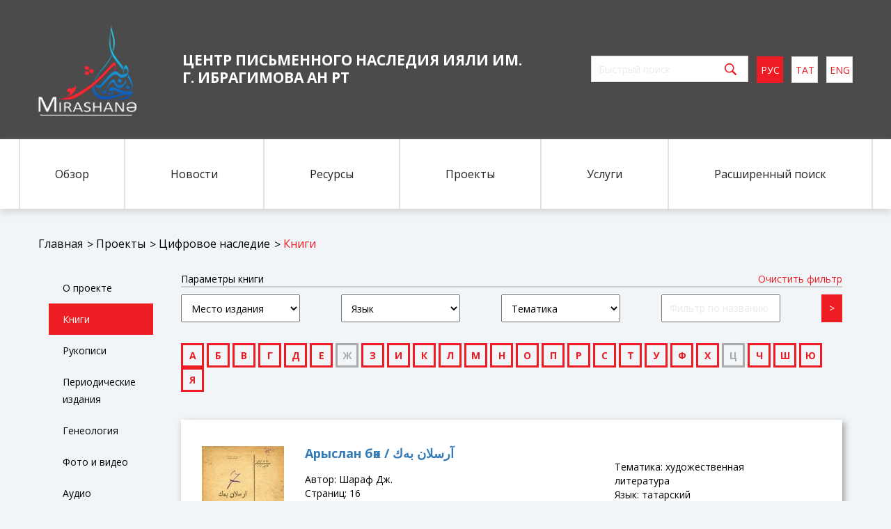

--- FILE ---
content_type: text/html; charset=utf-8
request_url: https://miras.info/projects/mirasxane/books/page/4/
body_size: 6500
content:
<!doctype html>
<html lang="ru">
    <head>
        
        <meta name="viewport" content="width=device-width, user-scalable=no, initial-scale=1.0, maximum-scale=1.0, minimum-scale=1.0">
        <title>Центр письменного наследия ИЯЛИ им. Г. Ибрагимова АН РТ</title>
        <link href="/templates/iali_2018/css/engine.css" rel="stylesheet">
        <link href="/templates/iali_2018/css/bootstrap.css" rel="stylesheet">
        <link href="/templates/iali_2018/css/normalize.css" rel="stylesheet">
        <link href="/templates/iali_2018/css/style.css?v=2" rel="stylesheet">
        <link href="/templates/iali_2018/css/pushy.css" rel="stylesheet">
        <link href="/templates/iali_2018/css/owl.carousel.min.css" rel="stylesheet">
        <link href="/templates/iali_2018/css/owl.theme.default.min.css" rel="stylesheet">
        <link href="/templates/iali_2018/css/slick.css" rel="stylesheet">
        <link href="/templates/iali_2018/css/slick-theme.css " rel="stylesheet">
        <link href="/templates/iali_2018/css/lightbox.css" rel="stylesheet">
                <script src="/templates/iali_2018/js/jquery-3.1.1.js"></script>
	<script src="/templates/iali_2018/js/soh_js.js"></script>
		<meta name="yandex-verification" content="50d6d14c198bd4f4" />

<!-- Yandex.Metrika counter -->
<script type="text/javascript" >
   (function(m,e,t,r,i,k,a){m[i]=m[i]||function(){(m[i].a=m[i].a||[]).push(arguments)};
   m[i].l=1*new Date();
   for (var j = 0; j < document.scripts.length; j++) {if (document.scripts[j].src === r) { return; }}
   k=e.createElement(t),a=e.getElementsByTagName(t)[0],k.async=1,k.src=r,a.parentNode.insertBefore(k,a)})
   (window, document, "script", "https://mc.yandex.ru/metrika/tag.js", "ym");

   ym(96486705, "init", {
        clickmap:true,
        trackLinks:true,
        accurateTrackBounce:true
   });
</script>
<noscript><div><img src="https://mc.yandex.ru/watch/96486705" style="position:absolute; left:-9999px;" alt="" /></div></noscript>
<!-- /Yandex.Metrika counter -->

    </head>
    <body>
        
        <header class="header col-md-12 col-sm-12 col-xs-12">
        <div class="header-top">
            <div class="container">
                <div class="row">
                    <div class="mobile-header visible-xs-block hidden-md hidden-sm hidden-lg">
                        <!-- Menu Button -->
                        <div class="mobile-menu-wrap">
                            <div class="menu-btn visible-xs-block hidden-md hidden-sm hidden-lg">&#9776;</div>
                        </div>
                    </div>
                    <div class="flex space-between">
                        <div class="header-top__wrap">
                            <div class="header-logo-wrap">
                                <a href="/"><img src="/templates/iali_2018/img/logo.png" alt="Логотип" class="header-logo"></a>
                            </div>
                            <div class="header-top__title">ЦЕНТР ПИСЬМЕННОГО НАСЛЕДИЯ ИЯЛИ им. Г. Ибрагимова АН РТ</div>
                        </div>
                        <div class="header-top__wrap flex search hidden-xs">
                            <form id="q_search" action="/" class="form-search" method="post">
                                <input id="story" name="story" class="input-search" placeholder="Быстрый поиск" type="search">
                                <input type="submit" name="submit" class="btn btn-search" value="">
                                <input type="hidden" name="do" value="search">
                                <input type="hidden" name="subaction" value="search">
                            </form>
                            <div class="lang flex">
                                <a href="#" class="lang__item active">рус</a>
                                <a href="#" class="lang__item">тат</a>
                                <a href="#" class="lang__item">eng</a>
                            </div>
                        </div>
                    </div>
                </div>
            </div>
        </div>
        <div class="header-menu hidden-xs">
            <div class="container">
                <div class="row">
                    <ul class="flex flex-center">
                        <li class="dropdown">
                            <a href="#" class="header-menu__item first dropdown-toggle" data-toggle="dropdown">Обзор</a>
                            <ul class="dropdown-menu">
                                <li class="header-menu-items"><a href="/overview/about_us/4-o-nas.html">О нас</a></li>
								<li class="header-menu-items"><a href="/overview/smi_about_us/">СМИ о нас</a></li>
                                <li class="header-menu-items"><a href="/overview/documents/">Документы</a></li>
                                <li class="header-menu-items"><a href="/overview/workers/">Сотрудники</a></li>
                                <li class="header-menu-items"><a href="/index.php?do=feedback">Контакты</a></li>
                            </ul>
                        </li>
                        <li><a href="/news/" class="header-menu__item">Новости</a></li>
                        <li class="dropdown">
                            <a href="#" class="header-menu__item dropdown-toggle" data-toggle="dropdown">Ресурсы</a>
                            <ul class="dropdown-menu">
                                <li class="header-menu-items"><a href="/resources/funds/">Фонды</a></li>
                                <li class="header-menu-items"><a href="#">Издания</a></li>
                                <li class="header-menu-items"><a href="#">Виртуальная выставка</a></li>
                            </ul>
                        </li>
                        <li class="dropdown">
                            <a href="#" class="header-menu__item dropdown-toggle" data-toggle="dropdown">Проекты</a>
                            <ul class="dropdown-menu">
                                <li class="header-menu-items"><a href="/mirasxane.html">Цифровое наследие</a></li>
                                <li class="header-menu-items"><a href="/monuments">Мусульманские эпиграфические памятники татар</a></li>
                                <li class="header-menu-items"><a href="/index.php?route=periodicals/category&category_id=3">Татарская периодическая печать начала XX века</a></li>
                            </ul>
                        </li>
                        <li><a href="#" class="header-menu__item">Услуги</a></li>
                        <li><a href="/index.php?do=search&full_search=1" class="header-menu__item last">Расширенный поиск</a></li>
                    </ul>
                </div>
            </div>
        </div>
        <!-- Pushy Menu -->
        <nav class="pushy pushy-right visible-xs-block hidden-md hidden-sm hidden-lg">
            <!-- Menu Button Close -->
            <div class="mobile-menu-wrap">
                <div class="menu-btn visible-xs-block hidden-md hidden-sm hidden-lg">x</div>
            </div>
            <div class="header-top__wrap flex search">
                <div class="lang flex">
                    <a href="#" class="lang__item active">рус</a>
                    <a href="#" class="lang__item">тат</a>
                    <a href="#" class="lang__item">eng</a>
                </div>
                <form class="form-search" method="post">
                    <input type="search" name="story"  class="input-search" placeholder="Быстрый поиск" >
                    <input type="submit" name="submit" class="btn btn-search" value="">

                    <input type="hidden" name="do" value="search">
                    <input type="hidden" name="subaction" value="search">
                </form>
            </div>
            <ul class="mob-menu">
                <li class="dropdown">
                    <a href="#" class="header-menu__item first dropdown-toggle" data-toggle="dropdown">Обзор</a>
                    <ul class="dropdown-menu">
                        <li class="header-menu-items"><a href="/overview/about_us/4-o-nas.html">О нас</a></li>
						<li class="header-menu-items"><a href="/overview/smi_about_us/">СМИ о нас</a></li>
                        <li class="header-menu-items"><a href="/overview/documents/">Документы</a></li>
                        <li class="header-menu-items"><a href="/overview/workers/">Сотрудники</a></li>
                        <li class="header-menu-items"><a href="/index.php?do=feedback">Контакты</a></li>
                    </ul>
                </li>
                <li><a href="/news/" class="header-menu__item">Новости</a></li>
                <li class="dropdown">
                    <a href="#" class="header-menu__item dropdown-toggle" data-toggle="dropdown">Ресурсы</a>
                    <ul class="dropdown-menu">
                        <li class="header-menu-items"><a href="/resources/funds/">Фонды</a></li>
                        <li class="header-menu-items"><a href="#">Издания</a></li>
                        <li class="header-menu-items"><a href="#">Виртуальная выставка</a></li>
                    </ul>
                </li>
                <li class="dropdown">
                    <a href="#" class="header-menu__item dropdown-toggle" data-toggle="dropdown">Проекты</a>
                    <ul class="dropdown-menu">
                        <li class="header-menu-items"><a href="/mirasxane.html">Цифровое наследие</a></li>
                        <li class="header-menu-items"><a href="/monuments">Мусульманские эпиграфические памятники татар</a></li>
                        <li class="header-menu-items"><a href="#">Татарская периодическая печать начала XX века</a></li>
                    </ul>
                </li>
                <li><a href="#" class="header-menu__item">Услуги</a></li>
                <li><a href="/index.php?do=search&full_search=1" class="header-menu__item last">Расширеный поиск</a></li>
            </ul>
        </nav>
    </header>



    
    

    
    
    
    

    
    
    
    

    

    

    
        <section class="bread-crumbs col-md-12 col-sm-12 col-xs-12">
    <div class="container">
        <div class="row">
             <a href="/">Главная</a>
			<a href="/">Проекты</a>
            <a href="/mirasxane.html">Цифровое наследие</a>
            <a href="">Книги</a>
        </div>
    </div>
</section>

<style>
    .new-number-page .container {
        padding: 0;
    }
</style>

<div class="container projects_book">
	<section class="documents-page col-md-2 col-sm-12 col-xs-12 mr-1  mons">
		<ul class="ta-monuments">
<li><a href="/mirasxane.html">О проекте</a></li>
<li><a  class="active" href="/projects/mirasxane/books/">Книги</a></li>
<li><a href="/projects/mirasxane/manuscript/">Рукописи</a></li>
<li><a href="/projects/mirasxane/periodicals/">Периодические издания</a></li>
<li><a href="/projects/mirasxane/genealogy/">Генеология</a></li>
<li><a href="/projects/mirasxane/photo_video/">Фото и видео</a></li>
<li><a href="/projects/mirasxane/audio_materials/">Аудио материалы</a></li>
<li><a href="/projects/mirasxane/maps_posters/">Карты и афиши</a></li>
</ul>
	</section>


<section class="documents-page  col-md-10 col-sm-12 col-xs-12  mons">
    
	<div class="book-search">
    <div class="book-search-1 form-search-1">
        <div class="book-filter-title">Параметры книги</div>
        <div class="book-clear-filter">
            <a class="book-clear-filter-button form-clear-filter-button">Очистить фильтр</a>
        </div>
    </div>
    <div class="book-search-2 form-search-2">
        <form method="POST" action="">
            <input id="action_filter" type="hidden" name="action_filter" value="">
            <select class="book-filter-select-place" name="book_place">
                <option value="empty">Место издания</option>
                <option value="Казань">Казань</option><option value="Уфа">Уфа</option><option value="не установлено">не установлено</option><option value="Каир">Каир</option><option value="Москва">Москва</option><option value="Оренбург">Оренбург</option><option value="Бахчисарай">Бахчисарай</option><option value="Стамбул">Стамбул</option><option value="Баку">Баку</option><option value="Санкт-Петербург">Санкт-Петербург</option><option value="Ташкент">Ташкент</option><option value="Симбирск">Симбирск</option><option value="Берлин">Берлин</option><option value="Хельсинки">Хельсинки</option><option value="Оулу">Оулу</option>
            </select>
            <select class="book-filter-select-region" name="book_language">
                <option value="empty">Язык</option>
                <option value="татарский">татарский</option><option value="арабский">арабский</option><option value="персидский">персидский</option><option value="татарский, русский">татарский, русский</option><option value="татарский, арабский">татарский, арабский</option><option value="арабский, тюркский">арабский, тюркский</option><option value="арабский, османо-турецкий">арабский, османо-турецкий</option><option value="арабский, персидский">арабский, персидский</option><option value="османо-турецкий">османо-турецкий</option><option value="старотатарский">старотатарский</option><option value="азербайджанский">азербайджанский</option><option value="казахский">казахский</option>
            </select>
            <select class="book-filter-select-area" name="book_theme">
                <option value="empty">Тематика</option>
                <option value="художественная литература">художественная литература</option><option value="мусульманское право">мусульманское право</option><option value="учебник / татарский язык">учебник / татарский язык</option><option value="ахляк, адаб">ахляк, адаб</option><option value="прочее">прочее</option><option value="словарь">словарь</option><option value="учебник / география">учебник / география</option><option value="медицина">медицина</option><option value="учебник">учебник</option><option value="логика">логика</option><option value="учебник / математика">учебник / математика</option><option value="таджвид">таджвид</option><option value="публицистика">публицистика</option><option value="жизнеописания">жизнеописания</option><option value="арабский язык">арабский язык</option><option value="вероучение, акыда">вероучение, акыда</option><option value="педагогика">педагогика</option><option value="медицина / гигиена">медицина / гигиена</option><option value="хадисы">хадисы</option><option value="история">история</option><option value="проповеди">проповеди</option><option value="Коран и коранические науки">Коран и коранические науки</option><option value="методическое пособие">методическое пособие</option><option value="история ислама">история ислама</option><option value="календарь">календарь</option><option value="путешествия">путешествия</option>
            </select>

            <input class="book-filter-select-text book-filter-select-text-v" type="text" name="book_text" value="" placeholder="Фильтр по названию">
			<input id="book-filter-submit" class="butt" type="submit" name="submit" value=">">
        </form>
    </div>
</div>
<script>
    $(function() {
        $(document).on('click', '.book-clear-filter-button', function(){
            $('.book-filter-select-place').val('empty');
            $('.book-filter-select-region').val('empty');
            $('.book-filter-select-area').val('empty');

            $('.book-filter-select-text-v').val('');
            $('#action_filter').val('reset');
			$.session.set("alpahabet_filter_book", '#');


            $('#book-filter-submit').click();
			
			var url = window.location.href ;
			var newurl = RemoveParameterFromUrl(url,'letter');
			document.location.replace(newurl);
		
        });
		
		
		
		
    });
	
function RemoveParameterFromUrl(url, parameter) {
  return url
    .replace(new RegExp('[?&]' + parameter + '=[^&#]*(#.*)?$'), '$1')
    .replace(new RegExp('([?&])' + parameter + '=[^&]*&'), '$1');
}
	
	
</script>
	</section>
	

	
	<section class="alphabe_filter">
		<a href="/projects/mirasxane/books/?letter=А" class="page-nav">А</a>
<a href="/projects/mirasxane/books/?letter=Б" class="page-nav">Б</a>
<a href="/projects/mirasxane/books/?letter=В" class="page-nav">В</a>
<a href="/projects/mirasxane/books/?letter=Г" class="page-nav">Г</a>
<a href="/projects/mirasxane/books/?letter=Д" class="page-nav">Д</a>
<a href="/projects/mirasxane/books/?letter=Е" class="page-nav">Е</a>
<a href="#" class="page-nav not-active">Ж</a>
<a href="/projects/mirasxane/books/?letter=З" class="page-nav">З</a>
<a href="/projects/mirasxane/books/?letter=И" class="page-nav">И</a>
<a href="/projects/mirasxane/books/?letter=К" class="page-nav">К</a>
<a href="/projects/mirasxane/books/?letter=Л" class="page-nav">Л</a>
<a href="/projects/mirasxane/books/?letter=М" class="page-nav">М</a>
<a href="/projects/mirasxane/books/?letter=Н" class="page-nav">Н</a>
<a href="/projects/mirasxane/books/?letter=О" class="page-nav">О</a>
<a href="/projects/mirasxane/books/?letter=П" class="page-nav">П</a>
<a href="/projects/mirasxane/books/?letter=Р" class="page-nav">Р</a>
<a href="/projects/mirasxane/books/?letter=С" class="page-nav">С</a>
<a href="/projects/mirasxane/books/?letter=Т" class="page-nav">Т</a>
<a href="/projects/mirasxane/books/?letter=У" class="page-nav">У</a>
<a href="/projects/mirasxane/books/?letter=Ф" class="page-nav">Ф</a>
<a href="/projects/mirasxane/books/?letter=Х" class="page-nav">Х</a>
<a href="#" class="page-nav not-active">Ц</a>
<a href="/projects/mirasxane/books/?letter=Ч" class="page-nav">Ч</a>
<a href="/projects/mirasxane/books/?letter=Ш" class="page-nav">Ш</a>
<a href="/projects/mirasxane/books/?letter=Ю" class="page-nav">Ю</a>
<a href="/projects/mirasxane/books/?letter=Я" class="page-nav">Я</a>

	</section>
	<section class="documents-page monuments_main col-md-10 col-sm-12 col-xs-12  mons">
	        <div class="row">
	            <div class="document-wrap mmap col-md-12 col-sm-12 col-xs-12 common-page">
	            	
<div class="periodical_item founds-found col-md-12 col-sm-12 col-xs-12">
	
		<div class="founds-found-description-monum col-md-2 col-sm-4 col-xs-12">
			<img src="/uploads/posts/2021-03/1616055333_aryslan-bk_1.jpg" width="100%">
		</div>
		<div class="founds-found-description-monum col-md-6 col-sm-8 col-xs-12">
			<a href="/projects/mirasxane/books/589-aryslan-bk-.html" class="title_book"><strong>Арыслан бәк / آرسلان بەك</strong></a>
			Автор: 
				Шараф Дж.
			<br>
			Страниц: 
				16
			<br>
			Год выпуска: 
				1919

			<br>
			Место издания: 
				Казань	
		</div>
		<div class="founds-found-description-monum col-md-4 col-sm-12 col-xs-12">
			<br>
			Тематика: 
				художественная литература

			<br>
			Язык: 
				татарский
		</div>

</div>
<div class="periodical_item founds-found col-md-12 col-sm-12 col-xs-12">
	
		<div class="founds-found-description-monum col-md-2 col-sm-4 col-xs-12">
			<img src="/uploads/posts/2020-10/1604068363_asrau-kyz_1.jpg" width="100%">
		</div>
		<div class="founds-found-description-monum col-md-6 col-sm-8 col-xs-12">
			<a href="/projects/mirasxane/books/506-asrau-kyz-nsyjhte-.html" class="title_book"><strong>Асрау кыз нәсыйхәте / آصراو قز نصيحتى</strong></a>
			Автор: 
				Рашиди Г.
			<br>
			Страниц: 
				16
			<br>
			Год выпуска: 
				1918

			<br>
			Место издания: 
				Казань	
		</div>
		<div class="founds-found-description-monum col-md-4 col-sm-12 col-xs-12">
			<br>
			Тематика: 
				художественная литература

			<br>
			Язык: 
				татарский
		</div>

</div>
<div class="periodical_item founds-found col-md-12 col-sm-12 col-xs-12">
	
		<div class="founds-found-description-monum col-md-2 col-sm-4 col-xs-12">
			<img src="/uploads/posts/2020-10/1601803813_t-tnbit_01.jpg" width="100%">
		</div>
		<div class="founds-found-description-monum col-md-6 col-sm-8 col-xs-12">
			<a href="/projects/mirasxane/books/430-at-tanbiat-ala-t-tamuihat-.html" class="title_book"><strong>ат-Танбиһат ‘ала-т-тамуихат / التنبيهات على التمويهات</strong></a>
			Автор: 
				Хакки М.
			<br>
			Страниц: 
				47
			<br>
			Год выпуска: 
				1908

			<br>
			Место издания: 
				Казань	
		</div>
		<div class="founds-found-description-monum col-md-4 col-sm-12 col-xs-12">
			<br>
			Тематика: 
				вероучение, акыда

			<br>
			Язык: 
				арабский
		</div>

</div>
<div class="periodical_item founds-found col-md-12 col-sm-12 col-xs-12">
	
		<div class="founds-found-description-monum col-md-2 col-sm-4 col-xs-12">
			<img src="/uploads/posts/2021-03/1615545880_atlarny-jahshyrtu_1.jpg" width="100%">
		</div>
		<div class="founds-found-description-monum col-md-6 col-sm-8 col-xs-12">
			<a href="/projects/mirasxane/books/585-atlarny-jahshyrtu-.html" class="title_book"><strong>Атларны яхшырту / ئاتلارنى ياحشرتو</strong></a>
			Автор: 
				Султанай Х.
			<br>
			Страниц: 
				34
			<br>
			Год выпуска: 
				1927

			<br>
			Место издания: 
				Москва	
		</div>
		<div class="founds-found-description-monum col-md-4 col-sm-12 col-xs-12">
			<br>
			Тематика: 
				прочее

			<br>
			Язык: 
				татарский
		</div>

</div>
<div class="periodical_item founds-found col-md-12 col-sm-12 col-xs-12">
	
		<div class="founds-found-description-monum col-md-2 col-sm-4 col-xs-12">
			<img src="/uploads/posts/2021-03/1615553226_aft-jaki-holera-jengimese_1.jpg" width="100%">
		</div>
		<div class="founds-found-description-monum col-md-6 col-sm-8 col-xs-12">
			<a href="/projects/mirasxane/books/588-aft-jaki-holera-gimese-.html" class="title_book"><strong>Афәт яки холера әңгимесе / آفت ياكى حوليرە آنكگميسى</strong></a>
			Автор: 
				не указан
			<br>
			Страниц: 
				12
			<br>
			Год выпуска: 
				1905

			<br>
			Место издания: 
				Казань	
		</div>
		<div class="founds-found-description-monum col-md-4 col-sm-12 col-xs-12">
			<br>
			Тематика: 
				медицина

			<br>
			Язык: 
				казахский
		</div>

</div>
<div class="periodical_item founds-found col-md-12 col-sm-12 col-xs-12">
	
		<div class="founds-found-description-monum col-md-2 col-sm-4 col-xs-12">
			<img src="/uploads/posts/2019-05/1557918110_ahtari-kabir-opt_stranica_0001.jpg" width="100%">
		</div>
		<div class="founds-found-description-monum col-md-6 col-sm-8 col-xs-12">
			<a href="/projects/mirasxane/books/311-ahtri-kbir-.html" class="title_book"><strong>Ахтәри кәбир / اختری کبیر</strong></a>
			Автор: 
				ал-Кара Хисари, Мустафа бин Шамс ад-Дин
			<br>
			Страниц: 
				1198
			<br>
			Год выпуска: 
				1906

			<br>
			Место издания: 
				Стамбул	
		</div>
		<div class="founds-found-description-monum col-md-4 col-sm-12 col-xs-12">
			<br>
			Тематика: 
				словарь

			<br>
			Язык: 
				османо-турецкий
		</div>

</div>
<div class="periodical_item founds-found col-md-12 col-sm-12 col-xs-12">
	
		<div class="founds-found-description-monum col-md-2 col-sm-4 col-xs-12">
			<img src="/uploads/posts/2023-09/1694778194_ahyrzaman_1.jpg" width="100%">
		</div>
		<div class="founds-found-description-monum col-md-6 col-sm-8 col-xs-12">
			<a href="/projects/mirasxane/books/668-ahyrzaman-.html" class="title_book"><strong>Ахырзаман / آخر زمان</strong></a>
			Автор: 
				Бакыргани, Сулейман
			<br>
			Страниц: 
				16
			<br>
			Год выпуска: 
				1907

			<br>
			Место издания: 
				Казань	
		</div>
		<div class="founds-found-description-monum col-md-4 col-sm-12 col-xs-12">
			<br>
			Тематика: 
				художественная литература

			<br>
			Язык: 
				татарский
		</div>

</div>
<div class="periodical_item founds-found col-md-12 col-sm-12 col-xs-12">
	
		<div class="founds-found-description-monum col-md-2 col-sm-4 col-xs-12">
			<img src="/uploads/posts/2024-04/1713792134_vli-ja_-ahyrzaman-blase_1.jpg" width="100%">
		</div>
		<div class="founds-found-description-monum col-md-6 col-sm-8 col-xs-12">
			<a href="/projects/mirasxane/books/708-ahyrzaman-blase-.html" class="title_book"><strong>Ахырзаман бәласе / آخر زمان بلاسى</strong></a>
			Автор: 
				ал-Вали, Ярулла
			<br>
			Страниц: 
				1-34
			<br>
			Год выпуска: 
				1907

			<br>
			Место издания: 
				Оренбург	
		</div>
		<div class="founds-found-description-monum col-md-4 col-sm-12 col-xs-12">
			<br>
			Тематика: 
				художественная литература

			<br>
			Язык: 
				татарский
		</div>

</div>
<div class="periodical_item founds-found col-md-12 col-sm-12 col-xs-12">
	
		<div class="founds-found-description-monum col-md-2 col-sm-4 col-xs-12">
			<img src="/uploads/posts/2020-09/1601469452_ahyrzaman_01.jpg" width="100%">
		</div>
		<div class="founds-found-description-monum col-md-6 col-sm-8 col-xs-12">
			<a href="/projects/mirasxane/books/422-ahyrzaman-jaki-tkyj-gab-.html" class="title_book"><strong>Ахырзаман яки Тәкый гаҗәб / آخر زمان ياكە تقى عجب</strong></a>
			Автор: 
				Бакыргани, Сулейман
			<br>
			Страниц: 
				16
			<br>
			Год выпуска: 
				1908

			<br>
			Место издания: 
				Казань	
		</div>
		<div class="founds-found-description-monum col-md-4 col-sm-12 col-xs-12">
			<br>
			Тематика: 
				художественная литература

			<br>
			Язык: 
				татарский
		</div>

</div>
<div class="periodical_item founds-found col-md-12 col-sm-12 col-xs-12">
	
		<div class="founds-found-description-monum col-md-2 col-sm-4 col-xs-12">
			<img src="/uploads/posts/2019-02/1551255444_-opt_stranica_001.jpg" width="100%">
		</div>
		<div class="founds-found-description-monum col-md-6 col-sm-8 col-xs-12">
			<a href="/projects/mirasxane/books/288-ash-su-ostasy-.html" class="title_book"><strong>Аш-су остасы / آش صو اوستاسى</strong></a>
			Автор: 
				не указан
			<br>
			Страниц: 
				243
			<br>
			Год выпуска: 
				не установлен

			<br>
			Место издания: 
				Казань	
		</div>
		<div class="founds-found-description-monum col-md-4 col-sm-12 col-xs-12">
			<br>
			Тематика: 
				прочее

			<br>
			Язык: 
				татарский
		</div>

</div><section class="new-number-page col-md-12 col-sm-12 col-xs-12" id="navi">
    <div class="container">
        <div class="col-md-12 col-sm-12 col-xs-12">
            <div class="first-page"><span></span></div><a href="/projects/mirasxane/books/page/1/">1</a><a href="/projects/mirasxane/books/page/2/">2</a><a href="/projects/mirasxane/books/page/3/">3</a><span>4</span><a href="/projects/mirasxane/books/page/5/">5</a><a href="/projects/mirasxane/books/page/6/">6</a><a href="/projects/mirasxane/books/page/7/">7</a><a href="/projects/mirasxane/books/page/8/">8</a><a href="/projects/mirasxane/books/page/9/">9</a><a href="/projects/mirasxane/books/page/10/">10</a><a href="/projects/mirasxane/books/page/11/">11</a><a href="/projects/mirasxane/books/page/12/">12</a><a href="/projects/mirasxane/books/page/13/">13</a><a href="/projects/mirasxane/books/page/14/">14</a></div></div></section>
	            </div>
			</div>
        
         
</section>

    
    
</div>

<script>
/*var alphabet = ["#", "А", "Б", "В", "Г", "Д", "Е", "З", "И", "К", "Л", "М", "Н", "Р", "С", "Т", "У", "Ф", "Х", "Ч", "Ш", "Ю", "Я"];
$( document ).ready(function() {

	var button = '', class_letter = '';
	for (var i = 0; i < alphabet.length; i++) {
		if(alphabet[i]==$.session.get('alpahabet_filter_book'))  class_letter = "active";
		else class_letter = '';
		
		button += "<span class='letter_filter " + class_letter +"'>" + alphabet[i] + "</span>";
		
	}
    $(".alphabe_filter").append(button);
	
	
	$('.letter_filter').on('click', function(){
		$.session.set("alpahabet_filter_book", $(this).text());
		
		if($(this).text()=='#'){
			$('#action_filter').val('reset');
			$('#book-filter-submit').click();
		}else{
			$.ajax({
					method: "POST",
					url: "/index.php?do=filteraplabet",
					data: 'type=book&letter='+$(this).text(),
					assync: false,
					success: function (result) {  
						$('#book-filter-submit').click();				   
					}
			 });
		}
	
	});

});*/


</script>


    
    
    
    
    







        <footer class="footer col-md-12 col-sm-12 col-xs-12">
            <div class="container">
                <div class="row">

                    <div class="footer__wrap col-md-4 col-sm-4 col-xs-12">
                        <div class="footer-logo-wrap">
                            <img src="/templates/iali_2018/img/logo-footer.png" alt="" >
                        </div>
                        <div class="footer__title">
                            Центр письменного
                            наследия ИЯЛИ<br class="hidden-sm hidden-xs">
                             им. Г. Ибрагимова АН РТ
                        </div>
                    </div>

                    <div class="footer__wrap col-md-4 col-sm-4 col-xs-12">
                        <div class="footer__info">
                            <div class="footer__title-block">
                                Наш адрес
                            </div>
                            <p>420111, г. Казань, ул. Карла Маркса, 12</p>
                            <div class="footer__title-block phone-footer">
                                Наш телефон
                            </div>
                            <p>телефон: <a href="tel:+78435905593">+7(843) 590-55-93</a>,</p>
                            <p>факс: +7(843) 590-55-93 </p>
                        </div>
                    </div>
                    <div class="footer__wrap col-md-4 col-sm-4 col-xs-12">
                        <div class="footer-contact">
                            <div class="footer__title-block">
                                Наши контакты
                            </div>
                            <ul class="social flex">
                                <li><a href="#" class="social__item"><img src="/templates/iali_2018/img/icons/twitter.png" alt="Twitter"></a></li>
                                <li><a href="#" class="social__item"><img src="/templates/iali_2018/img/icons/facebook.png" alt="Facebook"></a></li>
                                <li><a href="https://vk.com/iyali2023" class="social__item"><img src="/templates/iali_2018/img/icons/vk.png" alt="VK"></a></li>
                            </ul>
                            <p>e-mail: iyali.anrt@mail</p>
                            <p>© 2016 - 2026</p>
                        </div>
                    </div>
                </div>
            </div>
        </footer>
        <script src="/templates/iali_2018/js/bootstrap.js"></script>
        <script src="/templates/iali_2018/js/pushy.js"></script>
        <script src="/templates/iali_2018/js/owl.carousel.min.js"></script>
        <script src="/templates/iali_2018/js/slick.js"></script>
        <script src="/templates/iali_2018/js/main.js"></script>
        <script src="/templates/iali_2018/js/lightbox.js"></script>
        <script src="/templates/iali_2018/js/jquery.session.js"></script>
        <script src="/templates/iali_2018/js/pdf.js"></script>
            </body>
</html>

<!-- DataLife Engine Copyright SoftNews Media Group (http://dle-news.ru) -->


--- FILE ---
content_type: text/css
request_url: https://miras.info/templates/iali_2018/css/style.css?v=2
body_size: 8720
content:
@import url('https://fonts.googleapis.com/css?family=Open+Sans:300,300i,400,400i,600,600i,700');
@import url('https://fonts.googleapis.com/css?family=Montserrat:700');

/* Common */

body {
    background: #f1f5f8;
    font-family: 'Open Sans', sans-serif;
    overflow-x: hidden;
    color: #000;
}

.container {
    width: 1230px;
    padding-left: 45px;
    padding-right: 45px;
}

.col-xs-1,
.col-sm-1,
.col-md-1,
.col-lg-1,
.col-xs-2,
.col-sm-2,
.col-md-2,
.col-lg-2,
.col-xs-3,
.col-sm-3,
.col-md-3,
.col-lg-3,
.col-xs-4,
.col-sm-4,
.col-md-4,
.col-lg-4,
.col-xs-5,
.col-sm-5,
.col-md-5,
.col-lg-5,
.col-xs-6,
.col-sm-6,
.col-md-6,
.col-lg-6,
.col-xs-7,
.col-sm-7,
.col-md-7,
.col-lg-7,
.col-xs-8,
.col-sm-8,
.col-md-8,
.col-lg-8,
.col-xs-9,
.col-sm-9,
.col-md-9,
.col-lg-9,
.col-xs-10,
.col-sm-10,
.col-md-10,
.col-lg-10,
.col-xs-11,
.col-sm-11,
.col-md-11,
.col-lg-11,
.col-xs-12,
.col-sm-12,
.col-md-12,
.col-lg-12 {
    padding-right: 0;
    padding-left: 0;
}

.clearfix {
    clear: both;
}

* {
    box-sizing: border-box;
}

.flex {
    display: -webkit-box;display: -ms-flexbox;display: flex;
}

.f-column{
    -webkit-box-orient: vertical;-webkit-box-direction: normal;-ms-flex-direction: column;flex-direction: column;
}

.space-between {
    justify-content: space-between;
}

.flex-center {
    justify-content: center;
}

.flex-end {
    justify-content: flex-end;
}

.flex-wrap-desc {
    flex-wrap: wrap;
}

input {
    outline: none;
}

input.btn:focus {
    outline: none;
}

input.btn:active {
    outline: none;
    box-shadow: none;
}

/* Header */

.header {
    width: 100%;
}

.header-top {
    background-color: #4b4b4b;
}

.header-logo-wrap {
    line-height: 200px;
    float: left;
    margin-right: 65px;
}

.header-logo-wrap img{
        max-height: 130px;
}

.header-top__title {
    color: #fff;
    font-size: 21px;
    font-weight: bold;
    max-width: 700px;
    text-transform: uppercase;
    margin-top: 74px;
    line-height: 25px;
}

.form-search {
    margin-top: 80px;
}

.input-search {
    width: 180px;
    height: 38px;
    border: 1px solid #dadada;
    border-right: none;
    padding-left: 7px;
    line-height: 14px;
    font-size: 14px;
}

::-webkit-input-placeholder {
    color: #dadada;
}

::-moz-placeholder {
    color: #dadada;
}

:-moz-placeholder {
    color: #dadada;
}

:-ms-input-placeholder {
    color: #dadada;
}

.btn-search {
    width: 50px;
    height: 38px;
    border: 1px solid #dadada;
    border-left: none;
    padding: 0;
    border-radius: 0;
    margin-left: -4px;
    margin-top: -4px;
    background-color: #fff;
    background-image: url(../img/icons/search.png) !important;
    -webkit-background-size: 17px 17px;
    background-size: 17px 17px;
    background-position: center;
    background-repeat: no-repeat;
    outline: none !important;
    transition: all .5s;

}

.btn-search:active {
    -webkit-background-size: 16px 176px;
    background-size: 16px 16px;
    transition: all .5s;
}

.lang {
    margin-top: 80px;
}

a.lang__item {
    width: 38px;
    height: 38px;
    background-color: #fff;
    display: block;
    text-align: center;
    line-height: 38px;
    text-transform: uppercase;
    color: #ed1c24;
    margin-left: 12px;
    border: 1px solid #dadada;
    transition: all .5s;
}

a.lang__item:hover,
a.lang__item:focus {
    border-color: #ed1c24;
    color: #fff;
    background-color: #ed1c24;
    transition: all .5s;
    text-decoration: none;
}

a.lang__item.active {
    border-color: #ed1c24;
    color: #fff;
    background-color: #ed1c24;
}

.header-menu {
    width: 100%;
    height: 100px;
    background-color: #fff;
    box-shadow: 0 5px 9px rgba(208, 208, 208, 0.8);
    margin-bottom: 39px;
}

.header-menu ul {
    list-style: none;
    padding-left: 0;
    margin: 0 -30px;
}

.header-menu ul > li {
    text-decoration: none;
    display: inline-block;
    position: relative;
}

.header-menu ul > li > a {
    font-size: 16px;
    color: #212121;
    font-weight: 400;
    line-height: 100px;
    width: auto;
    display: block;
    padding: 0 65px;
    border-left: 1px solid #e3e3e3;
    border-right: 1px solid #e3e3e3;
    transition: all .4s;
}

.header-menu ul > li > a.first {
    border-left: 2px solid #e3e3e3;
    padding: 0 50px;
}

.header-menu ul > li > a.last {
    border-right: 2px solid #e3e3e3;
}

.header-menu ul > li > a:hover,
.header-menu ul > li > a:focus,
.header-menu ul > li > a.active {
    text-decoration: none;
    background-color: #ed1c24;
    border-color: #ed1c24;
    color: #ffffff;
    transition: all .4s;
}

ul.dropdown-menu {
    border: none;
    border-radius: 0;
    padding: 0;
    margin: 0;
    min-width: 230px;
}

.header-menu ul.dropdown-menu > li {
    width: 100%;
}

.header-menu ul.dropdown-menu > li > a {
    height: 47px;
    line-height: 47px;
    color: #000;
    width: 100%;
    display: block;
    padding-left: 30px;
    border: none;
    transition: all .4s;
}

.header-menu ul.dropdown-menu > li > a:hover,
.header-menu ul.dropdown-menu > li > a:focus {
    background-color: #f7f7f7;
    color: #ed1c24;
    border: none;
    transition: all .4s;
}

.menu-btn {
    color: #fff;
    font-size: 30px;
    margin-top: 5px;
    cursor: pointer;
    position: absolute;
    right: 15px;
}

.pushy ul {
    list-style: none;
    padding-left: 0;
    margin-top: 10px;
}

.pushy ul.mob-menu a {
    color: #fff;
    font-size: 15px;
    font-weight: 400;
    text-transform: uppercase;
    line-height: 20px;
    padding: 15px 30px;
}

.pushy ul.mob-menu a:hover,
.pushy ul.mob-menu a:focus {
    background-color: #ed1c24;
    color: #fff;
}

.pushy-open-right .pushy {
    background-color: #4b4b4b!important;
    width: 70%;
    z-index: 99999;
}

.pushy-open-right .pushy .menu-btn {
    left: auto;
    font-size: 25px;
}

.pushy ul.dropdown-menu {
    padding: 0;
    margin: 0;
    width: 100%;
}

.pushy .dropdown-menu {
    background-color: #f7f7f7;
}

.pushy ul.dropdown-menu li > a {
    color: #ed1c24;
}


/* Index */

.main-slider {
    margin-bottom: 40px;
}



.slider-banner .slide {
    height: 366px;
    background-position: top center;
    background-repeat: no-repeat;
    -webkit-background-size: cover;
    background-size: cover;
}

.slider-banner__title {
    font-family: 'Montserrat', sans-serif;
    font-size: 38px;
    color: #fff;
    font-weight: bold;
    max-width: 700px;
    line-height: 48px;
    text-transform: uppercase;
    margin-top: 35px;
}

a.slider-banner__btn {
    border: 3px solid #ed1c24;
    height: 60px;
    width: 195px;
    display: block;
    line-height: 54px;
    text-transform: uppercase;
    color: #ed1c24;
    padding: 0;
    font-weight: bold;
    padding-left: 30px;
    text-decoration: none;
    transition: all .3s;
    background-image: url(../img/icons/arrow_btn.png);
    background-repeat: no-repeat;
    background-position: 140px center;
    -webkit-background-size: 31px 21px;
    background-size: 31px 21px;
    margin-top: 75px;
}

a.slider-banner__btn:hover {
    background-color: #ed1c24;
    color: #fff;
    transition: all .3s;
    opacity: .8;
    background-image: url(../img/icons/arrow_btn-white.png);
}

.slider-banner .owl-nav {
    position: absolute;
    top: 43%;
    right: 10%;
}

.main-slider .slider-banner .owl-nav .owl-prev,
.main-slider .slider-banner .owl-nav .owl-next {
    width: 65px;
    height: 65px;
    background-color: #ed1c24;
    border-radius: 0;
    background-image: url(../img/icons/arrow_btn-white.png);
    background-repeat: no-repeat;
    background-position: center;
    transition: all .3s;
}

.main-slider .slider-banner .owl-nav .owl-prev:hover,
.main-slider .slider-banner .owl-nav .owl-next:hover {
    background-color: #fff;
    background-image: url(../img/icons/arrow_btn.png);
    background-repeat: no-repeat;
    background-position: center;
    transition: all .3s;
}

.main-slider .slider-banner .owl-nav .owl-prev {
    transform: rotate(180deg);
}

.main-about-us__wrap-aboutus {
    height: 635px;
    max-width: 570px;
    background-color: #fff;
    position: relative;
    box-shadow: 4px 5px 9px rgba(208, 208, 208, 0.8);
    margin-bottom: 40px;
}

.wrap-aboutus__title {
    background-color: #ed1c24;
    height: 60px;
    line-height: 60px;
    color: #fff;
    font-weight: bold;
    font-size: 24px;
    padding-left: 30px;
    margin-bottom: 25px;
}

.main-about-us__wrap-aboutus p {
    font-weight: 400;
    font-size: 16px;
    margin-bottom: 25px;
    padding: 0 30px;
    line-height: 24px;
}

.wrap-aboutus__btn {
    position: absolute;
    bottom: 45px;
    color: #ed1c24;
    font-size: 14px;
    font-weight: bold;
    text-transform: uppercase;
    text-decoration: underline;
    left: 35px;
}

.wrap-aboutus__btn:hover {
    text-decoration: none;
    color: #ed1c24;
    opacity: .9;
}

.wrap-video__block {
    height: 355px;
}

.video-aboutas {
    height: 355px;
}

.main-news__item a {
    color: #000;
}

.main-news__item {
    margin: 35px 0 0 0;
}

.wrap-main-news {
    height: 675px;
    max-width: 368px;
    width: 100%;
    background-color: #fff;
    box-shadow: 4px 5px 9px rgba(208, 208, 208, 0.8);
    margin-bottom: 40px;
    overflow: hidden;
    position: relative;
}

.wrap-main-news__title {
    margin: 40px 0 10px;
    font-weight: bold;
    font-size: 24px;
    padding: 0 30px;
    line-height: 28px;
}

.wrap-main-news__publication {
    color: #adadad;
    font-size: 14px;
    font-weight: 400;
    padding: 0 30px;
    line-height: 18px;
    margin-bottom: 20px;
}

.wrap-main-news p {
    font-size: 16px;
    font-weight: 400;
    padding: 0 30px;
    line-height: 24px;
    margin-bottom: 20px;
}

.wrap-main-news__btn {
    display: block;
    width: 100%;
    color: #ed1c24;
    font-size: 14px;
    font-weight: bold;
    text-transform: uppercase;
    text-decoration: underline;
    padding: 30px;
    padding-bottom: 60px;
    padding-top: 120px;
    position: absolute;
    bottom: 0;
    background: #FFF;
    background: linear-gradient(to bottom, rgba(255,255,255,0.3) 0%,rgba(255,255,255,1) 50%);
}

.wrap-main-news__btn:hover {
    text-decoration: none;
    color: #ed1c24;
    /* opacity: .9; */
}

.wrap-main-news-list__btn {
    display: block;
    width: 100%;
    color: #ed1c24;
    font-size: 14px;
    font-weight: bold;
    text-transform: uppercase;
    text-decoration: underline;
    padding: 0 30px;
}

.wrap-main-news-list__btn:hover {
    text-decoration: none;
    color: #ed1c24;
    opacity: .9;
}

.wrap-main-news__title-block {
    background-color: #ed1c24;
    height: 60px;
    line-height: 60px;
    color: #fff;
    font-weight: bold;
    font-size: 24px;
    padding-left: 30px;
    margin-bottom: 50px;
}

.wrap-main-all-news__title {
    margin: 0 0 10px;
    font-weight: bold;
    font-size: 18px;
    padding: 0 30px;
    line-height: 18px;
}

.all-btn {
    margin-top: 50px;
    display: block;
}

.partners .wrap-aboutus__title {
    margin-bottom: 0;
}

.carousel-partners {
    background-color: #fff;
    height: 200px;
    padding: 0 100px;
}

.carousel-partners p {
    text-align: center;
    font-size: 14px;
    font-weight: 600;
    max-width: 200px;
    margin: 0 auto;
}

.slide-img-wrap {
    height: 120px;
    position: relative;
    margin-top: 15px;
    overflow: hidden;
}

.owl-carousel .owl-item .slide-img-wrap img {
    width: auto;
    position: absolute;
    top: 0;
    left: 0;
    right: 0;
    bottom: 0;
    margin: auto;
}

/*Aboutus*/

.banner-page {
    width: 100%;
    height: 284px;
    box-shadow: 0 5px 9px #989898;
    margin-bottom: 15px;
    background-image: url(../img/aboutas_bg.jpg);
    background-repeat: no-repeat;
    background-position: center;
    -webkit-background-size: cover;
    background-size: cover;
}

.banner-page img {
    width: 100%;
    height: 284px;
}

.bread-crumbs a {
    position: relative;
    font-weight: 400;
    font-size: 16px;
    color: #000;
    margin-right: 15px;
}

.bread-crumbs a:last-child {
    color: #ed1c24;
}

.bread-crumbs a:hover {
    text-decoration: none;
    color: #ed1c24;
}

.bread-crumbs a:after {
    content: ">";
    position: absolute;
    top: 1px;
    right: -15px;
    color: #000;
}

.bread-crumbs a:last-child:after {
    content: "";
    position: absolute;
}

.aboutas-page .container {
    background-color: #fff;
    margin-top: 40px;
    box-shadow: 3px 4px 9px #989898;
}

.aboutas {
    padding: 70px 0 55px;
}

.aboutas-title {
    width: 420px;
    height: 330px;
    align-items: center;
    font-size: 30px;
    line-height: 34px;
    font-weight: bold;
}

.aboutus__wrap {
    max-width: 670px;
    margin-bottom: 60px;
}

.aboutus__wrap p {
    font-weight: 400;
    font-size: 16px;
    line-height: 24px;
    margin-bottom: 30px;
}

.evidence__item {
    width: 100%;
    max-width: 370px;
    height: 460px;
    background-color: #f1f5f8;
}

.evidence__item {
    text-align: center;
    padding: 40px 20px;
    margin-bottom: 45px;
}

.evidence__item p {
    margin-top: 40px;
    font-size: 16px;
    font-weight: 400;
}

.aboutus-text p {
    font-weight: 400;
    font-size: 16px;
    line-height: 24px;
    margin-bottom: 35px;
    padding-right: 25px;
}

.aboutus-text img {
    width: 100%;
    max-width: 585px;
}

.video-block {
    padding-right: 25px;
}

/*Advanced-search*/

.advanced-search-page .container {
    background-color: #fff;
    margin-top: 40px;
    box-shadow: 3px 4px 9px #989898;
    padding-top: 50px;
    padding-bottom: 145px;
}

.advanced-search-input {
    width: 100%;
    max-width: 570px;
    height: 48px;
    margin-bottom: 12px;
    border: 2px solid #d9d9d9;
    padding: 0 18px;
}

.radio-wrap {
    width: 260px;
    height: 105px;
    background-color: #ed1c24;
}

.form-group {
    width: 100%;
    max-width: 570px;
}

.radio-wrap {
    padding: 17px 17px;
}

.radio-wrap input[type="radio"] {
    display: none;
}

.radio-wrap label {
    display: block;
    margin-bottom: 0;
    cursor: pointer;
}

.radio__item {
    position: relative;
    margin-bottom: 3px;
}

.radio-wrap label:before {
    content: '';
    position: absolute;
    width: 15px;
    height: 15px;
    background-color: #fff;
    border-radius: 25px;
    border: 4px solid #fff;
    top: 3px;
}

.radio-wrap span {
    margin-left: 20px;
    font-size: 16px;
    font-weight: 600;
    color: #fff;
    margin-bottom: 0;
}

.check:checked + label.radio-label:before {
    background-color: #000;
}

select.select {
    width: 280px;
    height: 46px;
    border: 2px solid #d9d9d9;
    margin-bottom: 6px;
    padding: 0 18px;
    color: #d9d9d9;
    font-weight: 400;
    cursor: pointer;
    outline: none;
    -webkit-appearance: none;
    -moz-appearance: none;
    background-image: url(../img/icons/appearance.png);
    background-position: 255px center;
    -webkit-background-size: 9px 8px;
    background-size: 9px 8px;
    background-repeat: no-repeat;
}

.btn-submit {
    height: 50px;
    width: 170px;
    background-color: #ed1c24;
    border: none;
    color: #fff;
    text-transform: uppercase;
    line-height: 50px;
    font-weight: 600;
    margin-top: 55px;
}

.banner-page-advanced-search {
    width: 100%;
    height: 284px;
    box-shadow: 0 5px 9px #989898;
    margin-bottom: 15px;
    background-image: url(../img/search_bg.jpg);
    background-repeat: no-repeat;
    background-position: center;
    -webkit-background-size: cover;
    background-size: cover;
}

/*Workers*/

.workers-page .container {
    background-color: #fff;
    box-shadow: 3px 4px 9px #989898;
    padding-top: 38px;
}

.workers-bread.bread-crumbs {
    margin-bottom: 40px;
}

.banner-page-workers-bread {
    width: 100%;
    height: 284px;
    box-shadow: 0 5px 9px #989898;
    margin-bottom: 15px;
    background-image: url(../img/workers_bg.jpg);
    background-repeat: no-repeat;
    background-position: center;
    -webkit-background-size: cover;
    background-size: cover;
}

.worker-wrap img {
    width: 270px;
    height: 270px;
}

.worker-wrap__fio {
    color: #ed1c24;
    font-weight: bold;
    font-size: 18px;
    line-height: 15px;
    margin-bottom: 15px;
}

.worker-wrap__position {
    font-size: 16px;
    font-weight: bold;
    color: #a7a7a7;
}

.worker-wrap__biography {
    font-size: 24px;
    font-weight: bold;
    margin-top: 25px;
    margin-bottom: 15px;
}

.worker-wrap p {
    font-weight: 400;
    font-size: 16px;
    margin-bottom: 30px;
}

.contact-info {
    width: 270px;
    background-color: #ed1c24;
    padding: 20px;
    margin-top: 12px;
    margin-bottom: 20px;
    text-align: center;
}

.contact-info > ul {
    margin: 0;
    padding-left: 0;
    list-style: none;
}

.contact-info > ul > li {
    font-weight: 400;
    font-size: 16px;
    color: #fff;
}

.contact-info p {
    color: #fff;
    font-size: 18px;
    font-weight: 400;
}

.slider-worker-preview {
    margin-bottom: 150px;
}

.worker-wrap-preview {
    cursor: pointer
}

.worker-wrap-preview img {
    width: 270px;
    height: 270px;
    margin: 0 auto;
    display: block;
}

.worker-wrap-preview__fio {
    color: #ed1c24;
    font-weight: bold;
    font-size: 18px;
    /*margin-top: 20px;*/
    line-height: 22px;
    margin: 20px auto 0;
    display: block;
    width: 270px
}

.worker-wrap-preview p {
    font-size: 16px;
    font-weight: bold;
    color: #a7a7a7;
    margin: 0 auto;
    display: block;
    width: 270px
}

.slider-worker-preview .slick-prev,
.slider-worker-preview .slick-next {
    top: auto;
    margin: auto;
    bottom: -100px;
    width: 42px;
    height: 42px;
    background-color: #dadada;
    transition: all .3s;
}

.slider-worker-preview .slick-prev {
    background-image: url(../img/icons/arrow_worker.png);
    -webkit-background-size: 16px 15px;
    background-size: 16px 15px;
    background-position: center;
    background-repeat: no-repeat;
    transition: all .3s;
}

.slider-worker-preview .slick-prev:hover,
.slider-worker-preview .slick-prev:focus {
    background-image: url(../img/icons/arrow_worker_hover.png);
    -webkit-background-size: 16px 15px;
    background-size: 16px 15px;
    background-position: center;
    background-repeat: no-repeat;
    transition: all .3s;
}

.slider-worker-preview .slick-next {
    background-image: url(../img/icons/arrow_worker-next.png);
    -webkit-background-size: 16px 15px;
    background-size: 16px 15px;
    background-position: center;
    background-repeat: no-repeat;
    transition: all .3s;
}

.slider-worker-preview .slick-next:hover,
.slider-worker-preview .slick-next:focus {
    background-image: url(../img/icons/arrow_worker-next_hover.png);
    -webkit-background-size: 16px 15px;
    background-size: 16px 15px;
    background-position: center;
    background-repeat: no-repeat;
    transition: all .3s;
}

.slider-worker-preview .slick-prev:hover,
.slider-worker-preview .slick-next:hover,
.slider-worker-preview .slick-prev:focus,
.slider-worker-preview .slick-next:focus {
    background-color: #ed1c24;
    transition: all .3s;
}

.slider-worker-preview .slick-prev:before,
.slider-worker-preview .slick-next:before {
    content: '';
}

.slider-worker-preview .slick-prev {
    right: 45px;
    z-index: 1;
}

.slider-worker-preview .slick-next {
    left: 0px;
}

/*founds*/

.banner-page-founds {
    width: 100%;
    height: 284px;
    box-shadow: 0 5px 9px #989898;
    margin-bottom: 15px;
    background-image: url(../img/founds.jpg);
    background-repeat: no-repeat;
    background-position: center;
    -webkit-background-size: cover;
    background-size: cover;
}

.founds-page > .container {
    background-color: #fff;
    box-shadow: 3px 4px 9px #989898;
    padding-top: 38px;
    padding-bottom: 38px;
}

.founds-found {
    margin-bottom: 11px;
}

.founds-found-image {
    text-align: left;
    overflow: hidden;
}

.founds-found-image img {
    width: 95%;
}

.founds-found-description strong {
    font-size: 18px;
}

.founds-found-description p {
    font-size: 14px;
    margin-top: 18px;
}

.founds-found-numbers {
    font-size: 16px;
    font-weight: bold;
    padding-top: 38px;
    padding-left: 66px;
}

.founds-alphabet {
    margin-top: 34px;
    margin-bottom: 28px;
}

.founds-alphabet .page-nav {
    margin-bottom: 4px;
}

.founds-search {
    position: relative;
    margin-top: 12px;
}

.founds-search__input {
    width: 100%;
    border: 1px solid #ed1c24;
    height: 38px;
    padding: 0 10px;
}

.founds-clear-filter {
    padding-left: 30px;
    padding-top: 8px;
    margin-top: 12px;

}

.founds-clear-filter a {
    font-size: 14px;
    color: rgb(237, 28, 36);
    font-weight: bold;
    text-decoration: underline;
}

.founds-in-description p {
    margin-bottom: 21px;
}

p.founds-in-description-sourse {
    margin-bottom: 8px;
}

.founds-in.category-choice {
    padding: 8px;
    font-weight: bold;
    border: 3px solid #ed1c24;
    background: url('../img/icons/1484193666_ChevronRight.png') no-repeat right 12px top 12px;
    margin-bottom: 53px;
}

.founds-table td,
.founds-table th {
    vertical-align: middle;
    text-align: center;
}

.founds-table th {
    height: 72px;
}

.founds-table tr td {
    padding-top: 13px;
    padding-bottom: 13px;
}

td.founds-in-td-left {
    padding-left: 6px;
    padding-right: 6px;
    text-align: left;
}

.founds-in-description p {
    font-size: 16px;
}


@media screen and (max-width: 992px) {
    .founds-found-numbers {
        padding-top: 0px;
        padding-left: 5px;
    }
}

@media screen and (max-width: 768px) {
    .founds-found-numbers {
        font-weight: lighter;
    }
}

@media screen and (max-width: 1181px) and (min-width: 992px) {
    .founds-found-description {
        padding-left: 30px;
    }
}

@media screen and (max-width: 790px) and (min-width: 768px) {
    .founds-found-description {
        padding-left: 20px;
    }
}



.founds-search__submit {
    position: absolute;
    background-image: url(../img/icons/search.png);
    width: 47px;
    height: 38px;
    -webkit-background-size: 17px 17px;
    background-size: 17px 17px;
    top: 0;
    right: 0;
    background-color: transparent;
    background-repeat: no-repeat;
    background-position: center;
    border: none;
}

.founds-page.founds-in {
    margin-top: 33px;
}

.founds-table {
    width: 100%;
}



.founds-table .head {
    background-color: #df2a28;
    color: beige;
}

.founds-table .nums {
    background-color: #e6e6e6;
}

.founds-in-scrolling {
    margin-bottom: 67px;
}

@media screen and (max-width: 982px) {
    .founds-table {
        width: 1170px;

    }
    .founds-in-scrolling {
        overflow-x: scroll;
    }
}

/*news*/

.new-picture .container {
    box-shadow: 3px 4px 9px #d7dadd;
}

.new-page .container {
    background-color: #fff;
    box-shadow: 3px 4px 9px #d7dadd;

    padding-top: 38px;
    padding-bottom: 38px;
}


.new-page-container p {
    margin-bottom: 20px;
    color: rgb(0, 0, 0);
    line-height: 1.5;
}

.new-page-container h3 {
    padding: 0;
    margin: 0;
    margin-bottom: 16px;
    font-size: 24px;
    color: rgb(1, 1, 1);
    font-weight: bold;
    line-height: 1.2;
}

.new-date {
    font-size: 14px;
    color: rgb(173, 173, 173);
    line-height: 1.2;

}

.new-continue,
.new-all {

    margin-top: 45px;
}

.new-number-page {
    margin-top: 30px;
    margin-bottom: 30px;
}

.new-continue a,
.new-all a {
    font-size: 14px;
    color: rgb(237, 28, 36);
    font-weight: bold;
    text-decoration: underline;
    text-transform: uppercase;
    line-height: 1.2;

}

.new-picture {
    margin-top: 30px;
}

.new-picture .container {
    padding-left: 0;
    padding-right: 0;
    height: 290px;
    overflow: hidden;
    background-repeat: no-repeat;
    background-size: cover;
    background-position: center center;
}

.new-picture .container img {
    width: 100%;
}

.container.new-early-head {
    background-color: #ed1c24;
    padding-top: 22px;
    padding-bottom: 22px;
    font-size: 24px;
    color: rgb(255, 255, 255);
    font-weight: bold;
    line-height: 1.2;
}

.new-early {
    padding-left: 15px;
    padding-right: 15px;
}

@media screen and (max-width: 852px) and (min-width:768px) {
    .new-early {
        height: 370px;
    }
}

.new-early a {

    text-decoration: none;
}

.new-early img {
    width: 100%;
}

.new-early h4 {
    font-size: 18px;
    color: rgb(1, 1, 1);
    font-weight: bold;
    line-height: 1.2;
}

.new-early-date {
    font-size: 14px;
    color: rgb(173, 173, 173);
    line-height: 1.2;
}

.banner-page-news {
    width: 100%;
    padding-top: 150px;
    padding-bottom: 150px;
    /*box-shadow: 0 5px 9px #989898;*/
    margin-bottom: 15px;
    background-image: url(../img/8951.png);
    background-repeat: no-repeat;
    background-position: center;
    -webkit-background-size: cover;
    background-size: cover;
}

.new-in-early-head.new-early-head {
    margin-top: 30px;
}

.new-page .container.new-in {
    padding-bottom: 189px;
}

.contacts-page {
    margin-top: 40px;
}

.contacts-page .container {
    background-color: #fff;
    box-shadow: 3px 4px 9px #d7dadd;

    padding-top: 38px;
    padding-bottom: 38px;
}

.phone-email {
    background-color: #ed1c24;
    color: white;
    padding-top: 40px;
    padding-bottom: 40px;
    padding-left: 25px;

}

.contacts-page a {
    color: #FFF;
    text-decoration: none;
}

.contacts-page a:hover {
    opacity: 0.8;
}

.contacts-page h2 {
    font-size: 24px;
    color: rgb(0, 0, 0);
    font-weight: bold;
    line-height: 1.2;
    margin-bottom: 30px;
}

.contacts-contacts span {
    display: block;
    padding-left: 50px;
}

.contacts-contacts span.location {
    background-image: url("../img/icons/1496359752_location.png");
    background-repeat: no-repeat;
    background-position: left center;
    padding: 15px 50px;
}

.contacts-contacts span.email {
    background-image: url("../img/icons/1496359878_letter.png");
    background-repeat: no-repeat;
    background-position: left center;
    padding: 15px 50px;
}

.contacts-contacts span.phone {
    background-image: url("../img/icons/1496359817_thefreeforty_phone.png");
    background-repeat: no-repeat;
    background-position: left center;
    padding: 15px 50px;
}

.contacts-question h2 {
    /* padding-left: 30px; */

}

.contacts-question {
    padding-left: 30px;
    padding-right: 30px;
    text-align: center;
}

.contacts-question input[type=text] {

    width: 100%;
    height: 48px;
    border: 2px solid #d9d9d9;
    padding: 14px;
    margin-bottom: 11px;
}

.contacts-question input[type=email] {

    width: 100%;
    height: 48px;
    border: 2px solid #d9d9d9;
    padding: 14px;
    margin-bottom: 11px;
}

.contacts-question textarea {
    padding: 14px;
    width: 100%;
    height: 114px;
    border: 2px solid #d9d9d9;
    resize: none;
    margin-bottom: 20px;
}

.contacts-question button[type=submit] {
    padding-top: 22px;
    padding-bottom: 22px;
    width: 170px;
    border: none;
    background-color: #ed1c24;
    font-size: 16px;
    color: rgb(255, 255, 255);
    line-height: 1.2;
    text-transform: uppercase;
}

.contacts-banner-page {
    width: 100%;
    height: 284px;
    box-shadow: 0 5px 9px #989898;
    margin-bottom: 15px;
    background-image: url(../img/search_bg.jpg);
    background-repeat: no-repeat;
    background-position: center;
    -webkit-background-size: cover;
    background-size: cover;
}

#map {
    width: 100%;
    height: 284px;
box-shadow: 0 5px 9px #989898;
    margin-bottom: 15px;
}

/*Documents*/

.banner-page-documents {
    width: 100%;
    height: 284px;
    box-shadow: 0 5px 9px #989898;
    margin-bottom: 15px;
    background-image: url(../img/workers_bg.jpg);
    background-repeat: no-repeat;
    background-position: center;
    -webkit-background-size: cover;
    background-size: cover;
}

.documents-page > .container {
    background-color: #fff;
    box-shadow: 3px 4px 9px #989898;
    padding-top: 65px;
    margin-top: 40px;
    padding-bottom: 70px;
}

.documents-page p {
    font-weight: 400;
    font-size: 16px;
    padding-right: 30px;
    line-height: 24px;
}

a.btn-documents {
    color: #ed1c24;
    border: 3px solid #ed1c24;
    font-weight: bold;
    font-size: 18px;
    padding: 20px 0 20px 38px;
    width: 365px;
    display: block;
    background-image: url(../img/icons/download.png);
    -webkit-background-size: 21px 21px;
    background-size: 21px 21px;
    background-position: 300px center;
    background-repeat: no-repeat;
    margin-top: 10px;
}

.document-search {
    position: relative;
    margin: 40px 0 35px;
}

.document-search__input {
    width: 100%;
    border: 1px solid #ed1c24;
    height: 38px;
    padding: 0 10px;
}

.document-search__submit {
    position: absolute;
    background-image: url(../img/icons/search.png);
    width: 47px;
    height: 38px;
    -webkit-background-size: 17px 17px;
    background-size: 17px 17px;
    top: 0;
    right: 0;
    background-color: transparent;
    background-repeat: no-repeat;
    background-position: center;
    border: none;
}

.document-item {
    margin-bottom: 25px;
    display: block;
}

.document-item__img {
    width: 170px;
    height: 122px;
    position: relative;
}

.document-item__img img {
    width: 170px;
    height: 122px;
}

.data-publication__img {
    font-size: 24px;
    font-weight: bold;
    position: absolute;
    text-align: center;
    line-height: 122px;
    top: 0;
    left: 0;
    right: 0;

}

.document-item__title {
    font-weight: bold;
    font-size: 18px;
    margin-top: 2px;
    margin-bottom: 10px;
}

.document-item__data-publication {
    font-size: 16px;
    font-weight: 400;
    color: #bcbcbc;
    margin-bottom: 10px;
}

.new-number-page .container .col-md-12 > span,
.navigation .col-md-12 > span {
    width: 36px;
    height: 36px;
    border: 3px solid #ed1c24;
    display: inline-block;
    text-align: center;
    line-height: 30px;
    color: #ed1c24;
    font-weight: bold;
    padding: 0;
    margin-right: 4px;
    background-color: #ed1c24;
    color: #fff;
    text-decoration: none;
}

.new-number-page .container .col-md-12 > a,
.navigation .col-md-12 > a {
    width: 36px;
    height: 36px;
    border: 3px solid #ed1c24;
    display: inline-block;
    text-align: center;
    line-height: 30px;
    color: #ed1c24;
    font-weight: bold;
    padding: 0;
    margin-right: 4px;
}

.new-number-page .container .col-md-12 > a:hover,
.navigation .col-md-12 > a:hover {
    background-color: #ed1c24;
    color: #fff;
    text-decoration: none;
    transition: all .3s;
}

.navigation .col-md-12 {
    margin-top: 25px;
}

.search-single .row {
    margin: 0;
}

.search-single .img {
    overflow: hidden;
    
}

.search-single img {
    width: 90%;
}

div.last-page {
    display: inline-block;
}

div.last-page a {
    display: inline-block;
    width: 36px;
    height: 36px;
    display: inline-block;
    text-align: center;
    line-height: 30px;
    background-color: #dadada;
    border: 3px solid #dadada;
    background-image: url(../img/icons/arrow_worker-next.png);
    background-position: center;
    background-repeat: no-repeat;
    position: relative;
    top: 13px;
    transition: all .3s;
    margin-left: 4px;
}

div.last-page a:hover {
    background-color: #ed1c24;
    background-image: url(../img/icons/arrow_worker-next_hover.png);
    background-repeat: no-repeat;
    background-position: center;
    border: 3px solid #ed1c24;
    color: #ed1c24;
    transition: all .3s;
}

div.first-page {
    display: inline-block;
}

div.first-page a {
    display: inline-block;
    width: 36px;
    height: 36px;
    text-align: center;
    line-height: 30px;
    background-color: #dadada;
    border: 3px solid #dadada;
    background-image: url(../img/icons/arrow_worker.png);
    margin-right: 4px;
    background-position: center;
    background-repeat: no-repeat;
    position: relative;
    top: 13px;
    transition: all .3s;
}

div.first-page a:hover {
    background-color: #ed1c24;
    background-image: url(../img/icons/arrow_worker_hover.png);
    background-repeat: no-repeat;
    background-position: center;
    border: 3px solid #ed1c24;
    color: #ed1c24;
    transition: all .3s;
}

.documents-page__page-nav {
    margin-top: 10px;
}

/*Footer*/

.footer {
    height: 200px;
    margin-top: 90px;
    margin-bottom: 50px;
}

.footer-logo-wrap {
    line-height: 200px;
    float: left;
    margin-right: 40px;
}

.footer__title {
    font-weight: bold;
    font-size: 14.5px;
    max-width: 170px;
    line-height: 18px;
    display: inline-block;
    margin-top: 70px;
    text-transform: uppercase;
}

.footer__title-block {
    font-size: 24px;
    font-weight: bold;
    line-height: 28px;
    margin-top: 30px;
    margin-bottom: 15px;
}

.footer__wrap p {
    font-size: 16px;
    font-weight: 400;
    margin: 0;
}

.footer__wrap p > a {
    color: #000;
    font-size: 16px;
    font-weight: 400;
    margin: 0;
}

.phone-footer {
    margin-bottom: 10px;
}

.footer__info {
    margin-top: 30px;
    padding-left: 40px;
}

.footer-contact {
    padding-left: 45px;
}

.footer-contact ul {
    list-style: none;
    padding-left: 0;
    margin: 30px 0;
}

.footer-contact ul li {
    margin-right: 8px;
}

.footer-contact ul li a:hover {
    opacity: .7;
}

.social__item img {
    width: 41px;
    height: 41px;
}


.box.story.searchpage #searchinput {
    width: 335px !important;
    padding: 10px;
}


@media only screen and (max-width: 1240px) {

    .container {
        width: 100%;
    }

    .header-menu ul > li > a {
        padding: 0 58px;
    }

    .main-about-us__wrap-aboutus {
        margin: 0 5px 40px 5px;
    }

    a.btn-documents {
        width: 340px;
        background-position: 280px center;
    }

}

@media only screen and (min-width: 1170px) and (max-width: 1240px) {

    .advanced-search-input {
        max-width: 530px;
    }

    .form-group {
        padding-left: 18px;
    }

    .select.select {
        width: 257px;
        background-position: 235px center;
    }

}

@media only screen and (max-width: 1170px) {

    .header-top__title {
        max-width: 450px;
        margin-top: 60px;
    }

    .header-menu ul > li > a {
        padding: 0 43px;
    }

    .header-menu ul > li > a.first {
        padding: 0 40px;
    }

    .main-about-us__wrap-aboutus p {
        margin-bottom: 15px;
        line-height: 22px;
    }

    .flex-wrap {
        flex-wrap: wrap;
        justify-content: space-around;
    }

    .evidence__item {
        margin-right: 20px;
        height: 480px;
    }

    .evidence__item:last-child {
        margin-right: 0;
    }

    .aboutus__wrap {
        padding-left: 40px;
    }

    a.btn-documents {
        width: 320px;
        background-position: 260px center;
        padding: 20px 0 20px 20px;
    }

    .footer-logo-wrap {
        margin: 0 10px 0 0;
    }

}

@media only screen and (min-width: 992px) and (max-width: 1170px) {

    .advanced-search-input {
        max-width: 450px;
    }

    .radio-wrap {
        width: 220px;
        padding: 17px 7px;
    }

    .advanced-search .form-group {
        width: 100%;
        max-width: 450px;
    }

    .worker-wrap__fio {
        padding-left: 50px;
    }

    .worker-wrap__position {
        padding-left: 50px;
    }

    .worker-wrap__biography {
        padding-left: 50px;
    }

    .worker-wrap p {
        padding-left: 50px;
    }

    .worker-wrap .contact-info p {
        padding-left: 0;
    }

    .document-item__title {
        padding-left: 40px;
    }

    .document-item__data-publication {
        padding-left: 40px;
    }

    .document-item p {
        padding-left: 40px;
    }
}

@media only screen and (max-width: 992px) {

    .flex {
        flex-wrap: wrap;
    }

    .header-top__title {
        position: absolute;
        margin-top: 80px;
        margin-left: 150px;
    }

    .search {
        display: block;
    }

    .form-search {
        margin-top: 10px;
    }

    .lang {
        margin-top: 10px;
        justify-content: flex-end;
    }

    .header-menu ul > li > a {
        padding: 0 23px;

    }

    .header-menu ul > li > a.first {
        padding: 0 20px;
    }

    .slider-banner__title {
        margin-top: 108px;
    }

    .main-about-us__wrap-aboutus {
        margin: 0 auto 40px;
        height: auto;
        padding-bottom: 30px;
    }
    .wrap-aboutus__btn {
        position: initial;
        padding: 30px;
    }

    .wrap-main-news {
        margin: 0 auto 40px;
        height: auto;
        min-height: 300px;
        padding-bottom: 25px;
    }

    .wrap-main-news__img img {
        width: 100%;
    }

    .aboutas-title {
        width: auto;
        height: auto;
        line-height: 36px;
        margin-bottom: 30px;
    }

    .carousel-partners {
        padding: 0 20px;
    }

    a.btn-documents {
        width: 360px;
        background-position: 300px center;
        padding: 20px 0 20px 38px;
    }

    .footer__title {
        margin: 0;
        text-align: center;
    }

    .footer__wrap {
        display: flex;
        flex-wrap: wrap;
        justify-content: center;
    }

    .footer__info {
        margin-top: 0;
    }

    .aboutus__wrap {
        padding-left: 0;
        max-width: 100%;
        margin-bottom: 20px;
    }

    .aboutus-text img {
        margin: 0 auto 30px;
        display: block;
    }

    .evidence {
        justify-content: space-around;
    }

    .video-block {
        padding-right: 0;
    }

    .advanced-search {
        justify-content: flex-start;
        display: flex;
        flex-wrap: wrap;
    }

    .advanced-search .flex-end {
        justify-content: flex-start;
    }

    .select-wrap {
        margin-top: 10px;
    }

    .btn-submit {
        margin-top: 0;
    }

    select.select {
        width: 283px;
    }

    .radio-wrap {
        margin-bottom: 10px;
    }
}

@media only screen and (max-width: 767px) {
    .header-top__title {
        max-width: 330px;
        font-size: 14px;
        line-height: 18px;
        margin-top: 85px;
    }

    .pushy a.lang__item {
        padding: 0;
    }

    .form-search {
        text-align: center;
        width: 210px;
        margin: 10px auto 0;
        position: relative;
    }

    .input-search {
        width: 210px;
    }

    .btn-search {
        position: absolute;
        top: 4px;
        right: 0;
    }

    .lang {
        justify-content: center;
    }

    .slider-banner .owl-nav {
        position: absolute;
        top: auto;
        right: 20px;
        bottom: 20px;
    }

    .slider-banner__title {
        margin-top: 80px;
        font-size: 40px;
        line-height: 50px;
    }

    .wrap-main-news {
        max-width: 100%;
    }

    .footer__info {
        padding: 0;
    }

    .footer-contact {
        padding: 0;
    }

    .footer__title {
        margin: 70px 0 0 0;
        text-align: left;
    }

    .footer__wrap {
        display: block;
    }

    .evidence__item {
        margin-right: 0;
        min-height: 460px;
        height: auto;
    }

    .advanced-search .form-group {
        display: block;
    }

    .search-single {
        margin-bottom: 30px !important;
    }

    .search-single h3 {
        margin-top: 5px;
        word-wrap: break-word;
    }

    .box.story.searchpage #searchinput {
        width: 100% !important;
    }
}

@media only screen and (max-width: 650px) {
    .advanced-search-input {
        width: 280px;
    }

    .radio-wrap {
        width: 280px;
    }

    select.select {
        width: 280px;
    }
}

@media only screen and (max-width: 480px) {
    .header-top__title {
        margin-top: 70px;
    }

    .slider-banner__title {
        margin-top: 120px;
        font-size: 30px;
        line-height: 40px;
    }

    .main-about-us__wrap-aboutus p {
        padding: 0 15px;
    }

    .wrap-aboutus__title {
        padding-left: 15px;
    }

    .wrap-main-news__title {
        margin: 20px 0 10px;
        font-weight: bold;
        font-size: 22px;
        padding: 0 15px;
        line-height: 24px;
    }

    .wrap-main-news__publication {
        padding-left: 15px;
    }

    .wrap-main-news p {
        padding: 0 15px;
    }

    .wrap-main-news__btn {
        padding-left: 15px;
    }

    .wrap-main-all-news__title {
        padding: 0 15px;
    }

    .main-news__item {
        margin-top: 15px;
    }

    .wrap-main-news__title-block {
        margin-bottom: 25px;
    }

    .wrap-main-news__btn {
        margin-top: 20px;
    }

    .wrap-video__block {
        height: auto;
        margin-bottom: -5px;
    }

    .video-aboutas {
        height: auto;
    }

    a.btn-documents {
        width: 300px;
        background-position: 260px center;
        padding: 20px 0 20px 20px;
    }

}


@media only screen and (max-width: 370px) {

    .footer__title {
        margin: 0;
    }

    input.input-search {
        margin-bottom: 5px;
    }

    a.btn-documents {
        width: 260px;
        background-position: 225px center;
        padding: 20px 0 20px 15px;
        font-size: 16px;
    }
}

@media only screen and (max-width: 350px) {
    .header-top__title {
        margin-top: 70px;
        font-size: 10px;
        line-height: 14px;
        margin-left: 140px;
    }

    .slider-banner__title {
        margin-top: 120px;
        font-size: 22px;
        line-height: 32px;
    }

    a.slider-banner__btn {
        width: 210px;
        background-position: 150px center;
    }

    .lang {
        margin-top: 50px;
    }

    .advanced-search-input {
        width: 240px;
    }

    .radio-wrap {
        width: 240px;
    }

    select.select {
        width: 240px;
    }

    .contact-info {
        width: 240px;
        padding: 15px 10px;
    }

    .contact-info p {
        margin-bottom: 15px;
    }

    .worker-wrap__fio {
        margin-bottom: 5px;
    }

    .worker-wrap img {
        width: 240px;
        height: 240px;
    }

    .slick-slide img {
        width: 240px;
        height: 240px;
    }

    a.btn-documents {
        width: 220px;
        background-position: 170px center;
        padding: 20px 60px 20px 0;
        text-align: center;
        font-size: 16px;
    }
}

.wrap-main-news__img {
    overflow: hidden;
}

.founds-alphabet .page-nav {
    margin-bottom: 4px;
}

a.page-nav {
    width: 36px;
    height: 36px;
    border: 3px solid #ed1c24;
    display: inline-block;
    text-align: center;
    line-height: 30px;
    color: #ed1c24;
    font-weight: bold;
    padding: 0;
    margin-right: 4px;
}

.searchresult .new-continue {
    margin-top: 0;
}

ol.searchresult {
    counter-reset: li; /* Инициализируем счетчик */
    padding: 0; /* Удаляем  установленное по умолчанию левое поле*/
    list-style: none; /* Отменяем нумерацию установленную по умолчанию */
}

.searchresult li {
    position:relative;
    margin-bottom: 15px;
    margin-left: 35px;
}

ol.searchresult li::before {
    content: counter(li);
    counter-increment: li;
    position: absolute;
    top: 18px;
    left: -2.6em;
    width: 2em;
    padding: 4px 0;
    border-top: 2px solid #353535;
    color: #fff;
    background: #4b4b4b;
    font-weight: bold;
    text-align: center;
}

.box.story.searchpage input {
    /* display: inline-block; */
}



.box.story.searchpage input[type=button], input#doreset {
    /* padding-top: 22px;
    padding-bottom: 22px; */
    /* width: 170px; */
    padding: 10px 15px;
    border: none;
    background-color: #ed1c24;
    font-size: 14px;
    color: rgb(255, 255, 255);
    line-height: 1.2;
    text-transform: uppercase;
}

.box.story.searchpage input[name=dofullsearch] {
    display: none;
}

.search > div {
    margin: auto 0 !important;
}



.bs-callout {
    padding: 20px;
    margin: 20px 0;
    border: 1px solid #eee;
    border-left-width: 5px;
    border-radius: 3px;
}

.bs-callout-info {
    border-left-color: #ed1c24;
    text-align: center;
    font-size: 16px;
}

.page-nav.active {
    background: #ed1c24;
    color: #fff;
    text-decoration: none;
}

.page-nav.not-active {
    border-color: #aaa;
    /* background: #aaa; */
    color: #aaa;
    text-decoration: none;
    pointer-events: none;
}

.search select, .search input {
	padding: 10px; 
}

.search fieldset {
    border: 0px solid #c0c0c0; 
    margin: 0 2px;
    padding: 10px 20px 30px 0px !important;
}

.download_button {
    display: inline-block;
    color: #ee1c24;
    padding: 10px 20px;
    font-weight: bolder;
    border: 3px solid #ed1c24;
    text-align: center;
    transition: all .3s;
    outline: none;
}

.download_button:hover {
    background: #ee1c24;
    color: #fff;
    text-decoration: none;
}

.download_button:focus {
    outline: none;
    text-decoration: none;
    /* color: #ee1c24; */
}

.call_link {
    color: #FFF;
    text-decoration: none;
}

.call_link:hover {
    opacity: 0.8;
    text-decoration: none;
    color: #FFF;
}

.slider-banner{
	width: 1170px!important;
    margin: 0 auto;
    box-shadow: 0 5px 9px #989898;
}

.slide .container {
	    width: 100%!important;
}
.monuments{
    background-color: #fff;
    padding: 15px;
    margin: 0px 100px;
}

.monuments_main{
    background-color: #fff;
    box-shadow: 3px 4px 9px #989898;
    padding-top: 38px;
    padding-bottom: 38px;
	padding-left: 45px;
    padding-right: 45px;
}

ul.ta-monuments li {
	list-style: none;
    margin: 0;
	padding: 0;
}

ul.ta-monuments li a{
	padding: 10px 20px;
	text-decoration: none;
	display: block;
	color: #000;
}

ul.ta-monuments li a:hover{
	background: #e3e3e3;
	text-decoration: none;
}

ul.ta-monuments li a.active{
	background: #ed1d24;
	text-decoration: none;
	color: #fff;
}

ul.ta-monuments {
	margin: 0 40px 0 0;
    padding: 0;
}

.mons {
	margin-top: 30px;
	margin-top: 30px;
}


.monument-body .row{
	margin: 0px;
}

.monument-description{
	margin: 30px 0;
	font-size:16px;
}

.monument-description span{
	font-weight: bold;
}

.monument-text {
	border: 2px solid #f1f1f1;
	width:90%;
	padding: 10px;
}

.monuments-modal {
    padding: 15px 30px 30px 30px; 
 }
 
 .modal-header {
	 
    font-size: 150%;

 }
 
 .monuments-modal h5 {
	 font-weight: bold;
 }
.monument-images,
.modal-monument-image1,
.modal-monument-image2,
.modal-monument-image3,
.modal-monument-image4 {
		overflow: hidden;
	}
.modal-monument-image1 img,
.modal-monument-image2  img,
.modal-monument-image3  img,
.modal-monument-image4  img {
	min-height: 100px;
    max-width: 100%;
    min-width: 100%;
	}
	
	
.monument-image1 img,
.monument-image2  img,
.monument-image3  img,
.monument-image4  img {
	    /*min-height: 300px;
    max-width: 100%;
    min-width: 100%;*/
    height: 100%;
	}
	
.modal-monument-image1,
.monument-image1,
.monument-image2,
.monument-image3,
.monument-image4
 {
		
	 }
	 
	 
	 span.img{
		 height: 300px;
    overflow: hidden;
    margin-bottom: 20px;
    display: flex;
    align-items: center;
    align-content: center;
	 }
	 
.modal-monument-image2,
.modal-monument-image3,
.modal-monument-image4 {
		 height: 150px;
	 }
	.monument-images {
		/* height: 300px; */
    overflow: hidden;
	}
	
	.monument-images img:hover, .monuments-modal img:hover {
		opacity:0.8;
		cursor: pointer;
	}
	.monument-images img, .monuments-modal img {
		cursor: pointer;
	}
	
	.monument-search-2 form{
		display: flex; 
       justify-content: space-between; 
	}
	
	.monument-search-2 form select, .monument-search-2 form input{
		padding:8px 10px;
		width: 18%;
		margin-bottom: 30px;
		
	}
	
	a.monument-clear-filter-button {
		position: absolute;
    right: 0;
    top: 0px;
    color: #ed1d24;
    cursor: pointer;
	}
	
	.monument-search-1{
		    border-bottom: 2px solid #ccc;
    margin: 0 0 10px 0;
	}
	
	input.butt {
		    width: 30px!important;
    background: #ed1d24;
    border: 0px;
    color: #fff;
	}
	
	.titmon {
		color: #000;
		    font-size: 20px!important;
	}
	.titmon strong {
		color: #000;
		    font-size: 20px!important;
	}
	
	.founds-found-numbers-monum {
		
		font-size: 16px;
		 line-height: 24px;
	}
	.founds-found-description-monum {
	font-weight: 400;
    font-size: 16px;
    padding-right: 30px;
    line-height: 24px;
	}
	.headr-mon {
		margin-bottom: 20px;
	}
	.mon-disc {
		margin-left: 20px;
	}
	
	.mmap #map {
		height: 600px;
	}
	
	.modal-backdrop {
		z-index: 140;
	}
	
	 .modal {
		z-index: 150;
	}
	
	.modal-monument-image1 img {
		padding: 5px 2.5px 5px 5px;
	}
	.modal-monument-image2 img {
		
		padding: 5px;
	}
	.modal-monument-image3 img {
		padding: 5px;
	}
	.modal-monument-image4 img {
		padding: 5px;
	}
	
	.monument-image1 img{
		padding: 5px;
	}
	.monument-image2 img{
		padding: 5px;
	}
	.monument-image3 img{
		/*padding: 5px;*/
        padding: 0px 5px 10px;
	}
	.monument-image4 img{
		/*padding: 5px;*/
        padding: 0px 5px 10px;
	}
	
	.xfieldimagegallery {
        list-style: none;
        margin: 0;
        padding: 0;
        float: left;
	}
	
	.tex-ta {
		margin-top: 15px;
	}
	
	.xfieldimagegallery > li img
	{
	width: 215px;
	}
	
	.xfieldimagegallery > li {
		display: inline-block!important;
    padding: 1px;
	}
	
	.xfieldimagegallery > li:nth-child(1) {
		
    height: 434px;
    overflow: hidden;
    width: 434px;
	float: left;

	}
	
	.xfieldimagegallery > li:nth-child(1) img {
		
   width: 100%;

	}
	
@media screen and (max-width: 500px) {
	
	.xfieldimagegallery > li{
		width: 50%;
	}
	
	.xfieldimagegallery > li:nth-child(1) {
		width: 100%;
		height: auto;
	}
	
	.xfieldimagegallery > li img {
		width: 100%;
		height: auto;
	}
}
	
.h3-w-700{
    font-weight: 700;
}

.monument-group{
    font-size: 22px;
    cursor: pointer;
}

.monument-group-hr{
    margin-top: 5px;
    margin-bottom: 10px;
}

.float-monument-text{
    clear: left;
    float: left;
}

.common-page > #dle-content > .new-page > .container{
    width: 100% !important;
}

.common-page > #dle-content > .new-picture > .container{
    width: 100% !important;
}

ul, ol {
    line-height: 25px;
}

.alphabe_filter{margin:10px 0;}
.alphabe_filter span{
    cursor: pointer;
	width: 36px;
    height: 36px;
    border: 3px solid #aaa;
    display: inline-block;
    text-align: center;
    line-height: 30px;
    color: #aaa;
    font-weight: bold;
    padding: 0;
    margin-right: 4px;
}

.projects_book .new-number-page .container{
    max-width: 100%;
    text-align: center;
}

.books_cover img{
    max-width: 100%;
}

.row_item{padding:0 10px;}

.book_full iframe{
	margin:20px 0;
}
.pdf_link{   
    float: right;
    font-weight: 600;}
	

.form-search-1 {
    border-bottom: 2px solid #ccc;
    margin: 0 0 10px 0;
}	

.form-search-2 form {
    display: flex;
    justify-content: space-between;
}
	
.form-search-2 form select, .form-search-2 form input {
    padding: 8px 10px;
    width: 18%;
    margin-bottom: 30px;
}	

a.form-clear-filter-button {
    position: absolute;
    right: 0;
    top: 0px;
    color: #ed1d24;
    cursor: pointer;
}

.letter_filter.active{color: red; border-color: red;}

.manuscript-search-2  .alphabe_filter{display: inline-block;}
.manuscript-search-2 a.form-clear-filter-button{
	position: relative;
	font-size: 14px;
    color: rgb(237, 28, 36);
    font-weight: bold;
    text-decoration: underline;
	text-transform: uppercase;
	line-height: 36px;
	}

.manuscript-search-2 form{
	display: flex;
    justify-content: flex-start;
}
.manuscript-search-2 form #manuscript-filter-submit{margin-right:20px;}
.periodical_img{   text-align: center;}
.periodical_img img{
	width: auto;
    max-height: 160px;
}

.bl_period_option{text-align: right; margin-top: 10px;}
.bl_period_option select{padding:3px; border-radius:1px; margin-right: 10px;}
.bl_period_option .pdf_link{float: none; margin-right:10px;}
.substrate_content{  
    background-color: #fff;
    box-shadow: 3px 4px 9px #989898;
    padding-top: 38px;
    padding-bottom: 38px;
    padding-left: 45px;
    padding-right: 45px;
    margin-bottom: 15px;
}

.title_book{
	font-size: 18px;
    margin-bottom: 18px;
    display: block;
}

.periodical_item .founds-found-description-monum {
	font-weight: 400;
    font-size: 14px;
    line-height: 20px;
	}

.year_files{	
	padding: 5px;
    background: #ed1d24;
    color: #fff;
    font-weight: 600;
	cursor: pointer;
	margin-top: 10px;
}

.list_files_year a{display: block;}

.list_files_year{
    margin: 0 0 10px 0;
    background-color: #fff;
    padding: 10px;
	display: none;
}	

.list_files_year.active{
	display: block;
}

.fa-caret-down{display: none;}
	
@media screen and (max-width: 850px) {
	.form-search-2 form{display: block;}
	.manuscript-search-2 form input {
		width: 80%;
	}
}

#q_search{
	display: flex;
}

#q_search .btn-search{
	margin-top:0;
}

.alphabe_filter a {
	margin:0;
	width: 33px;
    height: 35px;
	}
	
	.periodical_item.items_p_block{
		width:90%;
	}

--- FILE ---
content_type: application/javascript
request_url: https://miras.info/templates/iali_2018/js/pdf.js
body_size: 127447
content:
/**
 * @licstart The following is the entire license notice for the
 * Javascript code in this page
 *
 * Copyright 2018 Mozilla Foundation
 *
 * Licensed under the Apache License, Version 2.0 (the "License");
 * you may not use this file except in compliance with the License.
 * You may obtain a copy of the License at
 *
 *     http://www.apache.org/licenses/LICENSE-2.0
 *
 * Unless required by applicable law or agreed to in writing, software
 * distributed under the License is distributed on an "AS IS" BASIS,
 * WITHOUT WARRANTIES OR CONDITIONS OF ANY KIND, either express or implied.
 * See the License for the specific language governing permissions and
 * limitations under the License.
 *
 * @licend The above is the entire license notice for the
 * Javascript code in this page
 */

(function webpackUniversalModuleDefinition(root, factory) {
	if(typeof exports === 'object' && typeof module === 'object')
		module.exports = factory();
	else if(typeof define === 'function' && define.amd)
		define("pdfjs-dist/build/pdf", [], factory);
	else if(typeof exports === 'object')
		exports["pdfjs-dist/build/pdf"] = factory();
	else
		root["pdfjs-dist/build/pdf"] = root.pdfjsLib = factory();
})(this, function() {
return /******/ (function(modules) { // webpackBootstrap
/******/ 	// The module cache
/******/ 	var installedModules = {};
/******/
/******/ 	// The require function
/******/ 	function __w_pdfjs_require__(moduleId) {
/******/
/******/ 		// Check if module is in cache
/******/ 		if(installedModules[moduleId]) {
/******/ 			return installedModules[moduleId].exports;
/******/ 		}
/******/ 		// Create a new module (and put it into the cache)
/******/ 		var module = installedModules[moduleId] = {
/******/ 			i: moduleId,
/******/ 			l: false,
/******/ 			exports: {}
/******/ 		};
/******/
/******/ 		// Execute the module function
/******/ 		modules[moduleId].call(module.exports, module, module.exports, __w_pdfjs_require__);
/******/
/******/ 		// Flag the module as loaded
/******/ 		module.l = true;
/******/
/******/ 		// Return the exports of the module
/******/ 		return module.exports;
/******/ 	}
/******/
/******/
/******/ 	// expose the modules object (__webpack_modules__)
/******/ 	__w_pdfjs_require__.m = modules;
/******/
/******/ 	// expose the module cache
/******/ 	__w_pdfjs_require__.c = installedModules;
/******/
/******/ 	// define getter function for harmony exports
/******/ 	__w_pdfjs_require__.d = function(exports, name, getter) {
/******/ 		if(!__w_pdfjs_require__.o(exports, name)) {
/******/ 			Object.defineProperty(exports, name, { enumerable: true, get: getter });
/******/ 		}
/******/ 	};
/******/
/******/ 	// define __esModule on exports
/******/ 	__w_pdfjs_require__.r = function(exports) {
/******/ 		if(typeof Symbol !== 'undefined' && Symbol.toStringTag) {
/******/ 			Object.defineProperty(exports, Symbol.toStringTag, { value: 'Module' });
/******/ 		}
/******/ 		Object.defineProperty(exports, '__esModule', { value: true });
/******/ 	};
/******/
/******/ 	// create a fake namespace object
/******/ 	// mode & 1: value is a module id, require it
/******/ 	// mode & 2: merge all properties of value into the ns
/******/ 	// mode & 4: return value when already ns object
/******/ 	// mode & 8|1: behave like require
/******/ 	__w_pdfjs_require__.t = function(value, mode) {
/******/ 		if(mode & 1) value = __w_pdfjs_require__(value);
/******/ 		if(mode & 8) return value;
/******/ 		if((mode & 4) && typeof value === 'object' && value && value.__esModule) return value;
/******/ 		var ns = Object.create(null);
/******/ 		__w_pdfjs_require__.r(ns);
/******/ 		Object.defineProperty(ns, 'default', { enumerable: true, value: value });
/******/ 		if(mode & 2 && typeof value != 'string') for(var key in value) __w_pdfjs_require__.d(ns, key, function(key) { return value[key]; }.bind(null, key));
/******/ 		return ns;
/******/ 	};
/******/
/******/ 	// getDefaultExport function for compatibility with non-harmony modules
/******/ 	__w_pdfjs_require__.n = function(module) {
/******/ 		var getter = module && module.__esModule ?
/******/ 			function getDefault() { return module['default']; } :
/******/ 			function getModuleExports() { return module; };
/******/ 		__w_pdfjs_require__.d(getter, 'a', getter);
/******/ 		return getter;
/******/ 	};
/******/
/******/ 	// Object.prototype.hasOwnProperty.call
/******/ 	__w_pdfjs_require__.o = function(object, property) { return Object.prototype.hasOwnProperty.call(object, property); };
/******/
/******/ 	// __webpack_public_path__
/******/ 	__w_pdfjs_require__.p = "";
/******/
/******/
/******/ 	// Load entry module and return exports
/******/ 	return __w_pdfjs_require__(__w_pdfjs_require__.s = 0);
/******/ })
/************************************************************************/
/******/ ([
/* 0 */
/***/ (function(module, exports, __w_pdfjs_require__) {

"use strict";


var pdfjsVersion = '2.1.93';
var pdfjsBuild = '9a1e51af';

var pdfjsSharedUtil = __w_pdfjs_require__(1);

var pdfjsDisplayAPI = __w_pdfjs_require__(133);

var pdfjsDisplayTextLayer = __w_pdfjs_require__(149);

var pdfjsDisplayAnnotationLayer = __w_pdfjs_require__(150);

var pdfjsDisplayDOMUtils = __w_pdfjs_require__(138);

var pdfjsDisplaySVG = __w_pdfjs_require__(151);

var pdfjsDisplayWorkerOptions = __w_pdfjs_require__(143);

var pdfjsDisplayAPICompatibility = __w_pdfjs_require__(140);

{
  var isNodeJS = __w_pdfjs_require__(4);

  if (isNodeJS()) {
    var PDFNodeStream = __w_pdfjs_require__(152).PDFNodeStream;

    pdfjsDisplayAPI.setPDFNetworkStreamFactory(function (params) {
      return new PDFNodeStream(params);
    });
  } else if (typeof Response !== 'undefined' && 'body' in Response.prototype && typeof ReadableStream !== 'undefined') {
    var PDFFetchStream = __w_pdfjs_require__(155).PDFFetchStream;

    pdfjsDisplayAPI.setPDFNetworkStreamFactory(function (params) {
      return new PDFFetchStream(params);
    });
  } else {
    var PDFNetworkStream = __w_pdfjs_require__(156).PDFNetworkStream;

    pdfjsDisplayAPI.setPDFNetworkStreamFactory(function (params) {
      return new PDFNetworkStream(params);
    });
  }
}
exports.build = pdfjsDisplayAPI.build;
exports.version = pdfjsDisplayAPI.version;
exports.getDocument = pdfjsDisplayAPI.getDocument;
exports.LoopbackPort = pdfjsDisplayAPI.LoopbackPort;
exports.PDFDataRangeTransport = pdfjsDisplayAPI.PDFDataRangeTransport;
exports.PDFWorker = pdfjsDisplayAPI.PDFWorker;
exports.renderTextLayer = pdfjsDisplayTextLayer.renderTextLayer;
exports.AnnotationLayer = pdfjsDisplayAnnotationLayer.AnnotationLayer;
exports.createPromiseCapability = pdfjsSharedUtil.createPromiseCapability;
exports.PasswordResponses = pdfjsSharedUtil.PasswordResponses;
exports.InvalidPDFException = pdfjsSharedUtil.InvalidPDFException;
exports.MissingPDFException = pdfjsSharedUtil.MissingPDFException;
exports.SVGGraphics = pdfjsDisplaySVG.SVGGraphics;
exports.NativeImageDecoding = pdfjsSharedUtil.NativeImageDecoding;
exports.CMapCompressionType = pdfjsSharedUtil.CMapCompressionType;
exports.PermissionFlag = pdfjsSharedUtil.PermissionFlag;
exports.UnexpectedResponseException = pdfjsSharedUtil.UnexpectedResponseException;
exports.OPS = pdfjsSharedUtil.OPS;
exports.VerbosityLevel = pdfjsSharedUtil.VerbosityLevel;
exports.UNSUPPORTED_FEATURES = pdfjsSharedUtil.UNSUPPORTED_FEATURES;
exports.createValidAbsoluteUrl = pdfjsSharedUtil.createValidAbsoluteUrl;
exports.createObjectURL = pdfjsSharedUtil.createObjectURL;
exports.removeNullCharacters = pdfjsSharedUtil.removeNullCharacters;
exports.shadow = pdfjsSharedUtil.shadow;
exports.Util = pdfjsSharedUtil.Util;
exports.ReadableStream = pdfjsSharedUtil.ReadableStream;
exports.URL = pdfjsSharedUtil.URL;
exports.RenderingCancelledException = pdfjsDisplayDOMUtils.RenderingCancelledException;
exports.getFilenameFromUrl = pdfjsDisplayDOMUtils.getFilenameFromUrl;
exports.LinkTarget = pdfjsDisplayDOMUtils.LinkTarget;
exports.addLinkAttributes = pdfjsDisplayDOMUtils.addLinkAttributes;
exports.loadScript = pdfjsDisplayDOMUtils.loadScript;
exports.GlobalWorkerOptions = pdfjsDisplayWorkerOptions.GlobalWorkerOptions;
exports.apiCompatibilityParams = pdfjsDisplayAPICompatibility.apiCompatibilityParams;

/***/ }),
/* 1 */
/***/ (function(module, exports, __w_pdfjs_require__) {

"use strict";


Object.defineProperty(exports, "__esModule", {
  value: true
});
exports.toRomanNumerals = toRomanNumerals;
exports.arrayByteLength = arrayByteLength;
exports.arraysToBytes = arraysToBytes;
exports.assert = assert;
exports.bytesToString = bytesToString;
exports.createPromiseCapability = createPromiseCapability;
exports.deprecated = deprecated;
exports.getInheritableProperty = getInheritableProperty;
exports.getLookupTableFactory = getLookupTableFactory;
exports.getVerbosityLevel = getVerbosityLevel;
exports.info = info;
exports.isArrayBuffer = isArrayBuffer;
exports.isBool = isBool;
exports.isEmptyObj = isEmptyObj;
exports.isNum = isNum;
exports.isString = isString;
exports.isSpace = isSpace;
exports.isSameOrigin = isSameOrigin;
exports.createValidAbsoluteUrl = createValidAbsoluteUrl;
exports.isLittleEndian = isLittleEndian;
exports.isEvalSupported = isEvalSupported;
exports.log2 = log2;
exports.readInt8 = readInt8;
exports.readUint16 = readUint16;
exports.readUint32 = readUint32;
exports.removeNullCharacters = removeNullCharacters;
exports.setVerbosityLevel = setVerbosityLevel;
exports.shadow = shadow;
exports.string32 = string32;
exports.stringToBytes = stringToBytes;
exports.stringToPDFString = stringToPDFString;
exports.stringToUTF8String = stringToUTF8String;
exports.utf8StringToString = utf8StringToString;
exports.warn = warn;
exports.unreachable = unreachable;
Object.defineProperty(exports, "ReadableStream", {
  enumerable: true,
  get: function get() {
    return _streams_polyfill.ReadableStream;
  }
});
Object.defineProperty(exports, "URL", {
  enumerable: true,
  get: function get() {
    return _url_polyfill.URL;
  }
});
exports.createObjectURL = exports.FormatError = exports.XRefParseException = exports.Util = exports.UnknownErrorException = exports.UnexpectedResponseException = exports.TextRenderingMode = exports.StreamType = exports.PermissionFlag = exports.PasswordResponses = exports.PasswordException = exports.NativeImageDecoding = exports.MissingPDFException = exports.MissingDataException = exports.InvalidPDFException = exports.AbortException = exports.CMapCompressionType = exports.ImageKind = exports.FontType = exports.AnnotationType = exports.AnnotationFlag = exports.AnnotationFieldFlag = exports.AnnotationBorderStyleType = exports.UNSUPPORTED_FEATURES = exports.VerbosityLevel = exports.OPS = exports.IDENTITY_MATRIX = exports.FONT_IDENTITY_MATRIX = void 0;

__w_pdfjs_require__(2);

var _streams_polyfill = __w_pdfjs_require__(129);

var _url_polyfill = __w_pdfjs_require__(131);

function _typeof(obj) { if (typeof Symbol === "function" && typeof Symbol.iterator === "symbol") { _typeof = function _typeof(obj) { return typeof obj; }; } else { _typeof = function _typeof(obj) { return obj && typeof Symbol === "function" && obj.constructor === Symbol && obj !== Symbol.prototype ? "symbol" : typeof obj; }; } return _typeof(obj); }

var IDENTITY_MATRIX = [1, 0, 0, 1, 0, 0];
exports.IDENTITY_MATRIX = IDENTITY_MATRIX;
var FONT_IDENTITY_MATRIX = [0.001, 0, 0, 0.001, 0, 0];
exports.FONT_IDENTITY_MATRIX = FONT_IDENTITY_MATRIX;
var NativeImageDecoding = {
  NONE: 'none',
  DECODE: 'decode',
  DISPLAY: 'display'
};
exports.NativeImageDecoding = NativeImageDecoding;
var PermissionFlag = {
  PRINT: 0x04,
  MODIFY_CONTENTS: 0x08,
  COPY: 0x10,
  MODIFY_ANNOTATIONS: 0x20,
  FILL_INTERACTIVE_FORMS: 0x100,
  COPY_FOR_ACCESSIBILITY: 0x200,
  ASSEMBLE: 0x400,
  PRINT_HIGH_QUALITY: 0x800
};
exports.PermissionFlag = PermissionFlag;
var TextRenderingMode = {
  FILL: 0,
  STROKE: 1,
  FILL_STROKE: 2,
  INVISIBLE: 3,
  FILL_ADD_TO_PATH: 4,
  STROKE_ADD_TO_PATH: 5,
  FILL_STROKE_ADD_TO_PATH: 6,
  ADD_TO_PATH: 7,
  FILL_STROKE_MASK: 3,
  ADD_TO_PATH_FLAG: 4
};
exports.TextRenderingMode = TextRenderingMode;
var ImageKind = {
  GRAYSCALE_1BPP: 1,
  RGB_24BPP: 2,
  RGBA_32BPP: 3
};
exports.ImageKind = ImageKind;
var AnnotationType = {
  TEXT: 1,
  LINK: 2,
  FREETEXT: 3,
  LINE: 4,
  SQUARE: 5,
  CIRCLE: 6,
  POLYGON: 7,
  POLYLINE: 8,
  HIGHLIGHT: 9,
  UNDERLINE: 10,
  SQUIGGLY: 11,
  STRIKEOUT: 12,
  STAMP: 13,
  CARET: 14,
  INK: 15,
  POPUP: 16,
  FILEATTACHMENT: 17,
  SOUND: 18,
  MOVIE: 19,
  WIDGET: 20,
  SCREEN: 21,
  PRINTERMARK: 22,
  TRAPNET: 23,
  WATERMARK: 24,
  THREED: 25,
  REDACT: 26
};
exports.AnnotationType = AnnotationType;
var AnnotationFlag = {
  INVISIBLE: 0x01,
  HIDDEN: 0x02,
  PRINT: 0x04,
  NOZOOM: 0x08,
  NOROTATE: 0x10,
  NOVIEW: 0x20,
  READONLY: 0x40,
  LOCKED: 0x80,
  TOGGLENOVIEW: 0x100,
  LOCKEDCONTENTS: 0x200
};
exports.AnnotationFlag = AnnotationFlag;
var AnnotationFieldFlag = {
  READONLY: 0x0000001,
  REQUIRED: 0x0000002,
  NOEXPORT: 0x0000004,
  MULTILINE: 0x0001000,
  PASSWORD: 0x0002000,
  NOTOGGLETOOFF: 0x0004000,
  RADIO: 0x0008000,
  PUSHBUTTON: 0x0010000,
  COMBO: 0x0020000,
  EDIT: 0x0040000,
  SORT: 0x0080000,
  FILESELECT: 0x0100000,
  MULTISELECT: 0x0200000,
  DONOTSPELLCHECK: 0x0400000,
  DONOTSCROLL: 0x0800000,
  COMB: 0x1000000,
  RICHTEXT: 0x2000000,
  RADIOSINUNISON: 0x2000000,
  COMMITONSELCHANGE: 0x4000000
};
exports.AnnotationFieldFlag = AnnotationFieldFlag;
var AnnotationBorderStyleType = {
  SOLID: 1,
  DASHED: 2,
  BEVELED: 3,
  INSET: 4,
  UNDERLINE: 5
};
exports.AnnotationBorderStyleType = AnnotationBorderStyleType;
var StreamType = {
  UNKNOWN: 0,
  FLATE: 1,
  LZW: 2,
  DCT: 3,
  JPX: 4,
  JBIG: 5,
  A85: 6,
  AHX: 7,
  CCF: 8,
  RL: 9
};
exports.StreamType = StreamType;
var FontType = {
  UNKNOWN: 0,
  TYPE1: 1,
  TYPE1C: 2,
  CIDFONTTYPE0: 3,
  CIDFONTTYPE0C: 4,
  TRUETYPE: 5,
  CIDFONTTYPE2: 6,
  TYPE3: 7,
  OPENTYPE: 8,
  TYPE0: 9,
  MMTYPE1: 10
};
exports.FontType = FontType;
var VerbosityLevel = {
  ERRORS: 0,
  WARNINGS: 1,
  INFOS: 5
};
exports.VerbosityLevel = VerbosityLevel;
var CMapCompressionType = {
  NONE: 0,
  BINARY: 1,
  STREAM: 2
};
exports.CMapCompressionType = CMapCompressionType;
var OPS = {
  dependency: 1,
  setLineWidth: 2,
  setLineCap: 3,
  setLineJoin: 4,
  setMiterLimit: 5,
  setDash: 6,
  setRenderingIntent: 7,
  setFlatness: 8,
  setGState: 9,
  save: 10,
  restore: 11,
  transform: 12,
  moveTo: 13,
  lineTo: 14,
  curveTo: 15,
  curveTo2: 16,
  curveTo3: 17,
  closePath: 18,
  rectangle: 19,
  stroke: 20,
  closeStroke: 21,
  fill: 22,
  eoFill: 23,
  fillStroke: 24,
  eoFillStroke: 25,
  closeFillStroke: 26,
  closeEOFillStroke: 27,
  endPath: 28,
  clip: 29,
  eoClip: 30,
  beginText: 31,
  endText: 32,
  setCharSpacing: 33,
  setWordSpacing: 34,
  setHScale: 35,
  setLeading: 36,
  setFont: 37,
  setTextRenderingMode: 38,
  setTextRise: 39,
  moveText: 40,
  setLeadingMoveText: 41,
  setTextMatrix: 42,
  nextLine: 43,
  showText: 44,
  showSpacedText: 45,
  nextLineShowText: 46,
  nextLineSetSpacingShowText: 47,
  setCharWidth: 48,
  setCharWidthAndBounds: 49,
  setStrokeColorSpace: 50,
  setFillColorSpace: 51,
  setStrokeColor: 52,
  setStrokeColorN: 53,
  setFillColor: 54,
  setFillColorN: 55,
  setStrokeGray: 56,
  setFillGray: 57,
  setStrokeRGBColor: 58,
  setFillRGBColor: 59,
  setStrokeCMYKColor: 60,
  setFillCMYKColor: 61,
  shadingFill: 62,
  beginInlineImage: 63,
  beginImageData: 64,
  endInlineImage: 65,
  paintXObject: 66,
  markPoint: 67,
  markPointProps: 68,
  beginMarkedContent: 69,
  beginMarkedContentProps: 70,
  endMarkedContent: 71,
  beginCompat: 72,
  endCompat: 73,
  paintFormXObjectBegin: 74,
  paintFormXObjectEnd: 75,
  beginGroup: 76,
  endGroup: 77,
  beginAnnotations: 78,
  endAnnotations: 79,
  beginAnnotation: 80,
  endAnnotation: 81,
  paintJpegXObject: 82,
  paintImageMaskXObject: 83,
  paintImageMaskXObjectGroup: 84,
  paintImageXObject: 85,
  paintInlineImageXObject: 86,
  paintInlineImageXObjectGroup: 87,
  paintImageXObjectRepeat: 88,
  paintImageMaskXObjectRepeat: 89,
  paintSolidColorImageMask: 90,
  constructPath: 91
};
exports.OPS = OPS;
var UNSUPPORTED_FEATURES = {
  unknown: 'unknown',
  forms: 'forms',
  javaScript: 'javaScript',
  smask: 'smask',
  shadingPattern: 'shadingPattern',
  font: 'font'
};
exports.UNSUPPORTED_FEATURES = UNSUPPORTED_FEATURES;
var PasswordResponses = {
  NEED_PASSWORD: 1,
  INCORRECT_PASSWORD: 2
};
exports.PasswordResponses = PasswordResponses;
var verbosity = VerbosityLevel.WARNINGS;

function setVerbosityLevel(level) {
  if (Number.isInteger(level)) {
    verbosity = level;
  }
}

function getVerbosityLevel() {
  return verbosity;
}

function info(msg) {
  if (verbosity >= VerbosityLevel.INFOS) {
    console.log('Info: ' + msg);
  }
}

function warn(msg) {
  if (verbosity >= VerbosityLevel.WARNINGS) {
    console.log('Warning: ' + msg);
  }
}

function deprecated(details) {
  console.log('Deprecated API usage: ' + details);
}

function unreachable(msg) {
  throw new Error(msg);
}

function assert(cond, msg) {
  if (!cond) {
    unreachable(msg);
  }
}

function isSameOrigin(baseUrl, otherUrl) {
  try {
    var base = new _url_polyfill.URL(baseUrl);

    if (!base.origin || base.origin === 'null') {
      return false;
    }
  } catch (e) {
    return false;
  }

  var other = new _url_polyfill.URL(otherUrl, base);
  return base.origin === other.origin;
}

function _isValidProtocol(url) {
  if (!url) {
    return false;
  }

  switch (url.protocol) {
    case 'http:':
    case 'https:':
    case 'ftp:':
    case 'mailto:':
    case 'tel:':
      return true;

    default:
      return false;
  }
}

function createValidAbsoluteUrl(url, baseUrl) {
  if (!url) {
    return null;
  }

  try {
    var absoluteUrl = baseUrl ? new _url_polyfill.URL(url, baseUrl) : new _url_polyfill.URL(url);

    if (_isValidProtocol(absoluteUrl)) {
      return absoluteUrl;
    }
  } catch (ex) {}

  return null;
}

function shadow(obj, prop, value) {
  Object.defineProperty(obj, prop, {
    value: value,
    enumerable: true,
    configurable: true,
    writable: false
  });
  return value;
}

function getLookupTableFactory(initializer) {
  var lookup;
  return function () {
    if (initializer) {
      lookup = Object.create(null);
      initializer(lookup);
      initializer = null;
    }

    return lookup;
  };
}

var PasswordException = function PasswordExceptionClosure() {
  function PasswordException(msg, code) {
    this.name = 'PasswordException';
    this.message = msg;
    this.code = code;
  }

  PasswordException.prototype = new Error();
  PasswordException.constructor = PasswordException;
  return PasswordException;
}();

exports.PasswordException = PasswordException;

var UnknownErrorException = function UnknownErrorExceptionClosure() {
  function UnknownErrorException(msg, details) {
    this.name = 'UnknownErrorException';
    this.message = msg;
    this.details = details;
  }

  UnknownErrorException.prototype = new Error();
  UnknownErrorException.constructor = UnknownErrorException;
  return UnknownErrorException;
}();

exports.UnknownErrorException = UnknownErrorException;

var InvalidPDFException = function InvalidPDFExceptionClosure() {
  function InvalidPDFException(msg) {
    this.name = 'InvalidPDFException';
    this.message = msg;
  }

  InvalidPDFException.prototype = new Error();
  InvalidPDFException.constructor = InvalidPDFException;
  return InvalidPDFException;
}();

exports.InvalidPDFException = InvalidPDFException;

var MissingPDFException = function MissingPDFExceptionClosure() {
  function MissingPDFException(msg) {
    this.name = 'MissingPDFException';
    this.message = msg;
  }

  MissingPDFException.prototype = new Error();
  MissingPDFException.constructor = MissingPDFException;
  return MissingPDFException;
}();

exports.MissingPDFException = MissingPDFException;

var UnexpectedResponseException = function UnexpectedResponseExceptionClosure() {
  function UnexpectedResponseException(msg, status) {
    this.name = 'UnexpectedResponseException';
    this.message = msg;
    this.status = status;
  }

  UnexpectedResponseException.prototype = new Error();
  UnexpectedResponseException.constructor = UnexpectedResponseException;
  return UnexpectedResponseException;
}();

exports.UnexpectedResponseException = UnexpectedResponseException;

var MissingDataException = function MissingDataExceptionClosure() {
  function MissingDataException(begin, end) {
    this.begin = begin;
    this.end = end;
    this.message = 'Missing data [' + begin + ', ' + end + ')';
  }

  MissingDataException.prototype = new Error();
  MissingDataException.prototype.name = 'MissingDataException';
  MissingDataException.constructor = MissingDataException;
  return MissingDataException;
}();

exports.MissingDataException = MissingDataException;

var XRefParseException = function XRefParseExceptionClosure() {
  function XRefParseException(msg) {
    this.message = msg;
  }

  XRefParseException.prototype = new Error();
  XRefParseException.prototype.name = 'XRefParseException';
  XRefParseException.constructor = XRefParseException;
  return XRefParseException;
}();

exports.XRefParseException = XRefParseException;

var FormatError = function FormatErrorClosure() {
  function FormatError(msg) {
    this.message = msg;
  }

  FormatError.prototype = new Error();
  FormatError.prototype.name = 'FormatError';
  FormatError.constructor = FormatError;
  return FormatError;
}();

exports.FormatError = FormatError;

var AbortException = function AbortExceptionClosure() {
  function AbortException(msg) {
    this.name = 'AbortException';
    this.message = msg;
  }

  AbortException.prototype = new Error();
  AbortException.constructor = AbortException;
  return AbortException;
}();

exports.AbortException = AbortException;
var NullCharactersRegExp = /\x00/g;

function removeNullCharacters(str) {
  if (typeof str !== 'string') {
    warn('The argument for removeNullCharacters must be a string.');
    return str;
  }

  return str.replace(NullCharactersRegExp, '');
}

function bytesToString(bytes) {
  assert(bytes !== null && _typeof(bytes) === 'object' && bytes.length !== undefined, 'Invalid argument for bytesToString');
  var length = bytes.length;
  var MAX_ARGUMENT_COUNT = 8192;

  if (length < MAX_ARGUMENT_COUNT) {
    return String.fromCharCode.apply(null, bytes);
  }

  var strBuf = [];

  for (var i = 0; i < length; i += MAX_ARGUMENT_COUNT) {
    var chunkEnd = Math.min(i + MAX_ARGUMENT_COUNT, length);
    var chunk = bytes.subarray(i, chunkEnd);
    strBuf.push(String.fromCharCode.apply(null, chunk));
  }

  return strBuf.join('');
}

function stringToBytes(str) {
  assert(typeof str === 'string', 'Invalid argument for stringToBytes');
  var length = str.length;
  var bytes = new Uint8Array(length);

  for (var i = 0; i < length; ++i) {
    bytes[i] = str.charCodeAt(i) & 0xFF;
  }

  return bytes;
}

function arrayByteLength(arr) {
  if (arr.length !== undefined) {
    return arr.length;
  }

  assert(arr.byteLength !== undefined);
  return arr.byteLength;
}

function arraysToBytes(arr) {
  if (arr.length === 1 && arr[0] instanceof Uint8Array) {
    return arr[0];
  }

  var resultLength = 0;
  var i,
      ii = arr.length;
  var item, itemLength;

  for (i = 0; i < ii; i++) {
    item = arr[i];
    itemLength = arrayByteLength(item);
    resultLength += itemLength;
  }

  var pos = 0;
  var data = new Uint8Array(resultLength);

  for (i = 0; i < ii; i++) {
    item = arr[i];

    if (!(item instanceof Uint8Array)) {
      if (typeof item === 'string') {
        item = stringToBytes(item);
      } else {
        item = new Uint8Array(item);
      }
    }

    itemLength = item.byteLength;
    data.set(item, pos);
    pos += itemLength;
  }

  return data;
}

function string32(value) {
  return String.fromCharCode(value >> 24 & 0xff, value >> 16 & 0xff, value >> 8 & 0xff, value & 0xff);
}

function log2(x) {
  if (x <= 0) {
    return 0;
  }

  return Math.ceil(Math.log2(x));
}

function readInt8(data, start) {
  return data[start] << 24 >> 24;
}

function readUint16(data, offset) {
  return data[offset] << 8 | data[offset + 1];
}

function readUint32(data, offset) {
  return (data[offset] << 24 | data[offset + 1] << 16 | data[offset + 2] << 8 | data[offset + 3]) >>> 0;
}

function isLittleEndian() {
  var buffer8 = new Uint8Array(4);
  buffer8[0] = 1;
  var view32 = new Uint32Array(buffer8.buffer, 0, 1);
  return view32[0] === 1;
}

function isEvalSupported() {
  try {
    new Function('');
    return true;
  } catch (e) {
    return false;
  }
}

function getInheritableProperty(_ref) {
  var dict = _ref.dict,
      key = _ref.key,
      _ref$getArray = _ref.getArray,
      getArray = _ref$getArray === void 0 ? false : _ref$getArray,
      _ref$stopWhenFound = _ref.stopWhenFound,
      stopWhenFound = _ref$stopWhenFound === void 0 ? true : _ref$stopWhenFound;
  var LOOP_LIMIT = 100;
  var loopCount = 0;
  var values;

  while (dict) {
    var value = getArray ? dict.getArray(key) : dict.get(key);

    if (value !== undefined) {
      if (stopWhenFound) {
        return value;
      }

      if (!values) {
        values = [];
      }

      values.push(value);
    }

    if (++loopCount > LOOP_LIMIT) {
      warn("getInheritableProperty: maximum loop count exceeded for \"".concat(key, "\""));
      break;
    }

    dict = dict.get('Parent');
  }

  return values;
}

var Util = function UtilClosure() {
  function Util() {}

  var rgbBuf = ['rgb(', 0, ',', 0, ',', 0, ')'];

  Util.makeCssRgb = function Util_makeCssRgb(r, g, b) {
    rgbBuf[1] = r;
    rgbBuf[3] = g;
    rgbBuf[5] = b;
    return rgbBuf.join('');
  };

  Util.transform = function Util_transform(m1, m2) {
    return [m1[0] * m2[0] + m1[2] * m2[1], m1[1] * m2[0] + m1[3] * m2[1], m1[0] * m2[2] + m1[2] * m2[3], m1[1] * m2[2] + m1[3] * m2[3], m1[0] * m2[4] + m1[2] * m2[5] + m1[4], m1[1] * m2[4] + m1[3] * m2[5] + m1[5]];
  };

  Util.applyTransform = function Util_applyTransform(p, m) {
    var xt = p[0] * m[0] + p[1] * m[2] + m[4];
    var yt = p[0] * m[1] + p[1] * m[3] + m[5];
    return [xt, yt];
  };

  Util.applyInverseTransform = function Util_applyInverseTransform(p, m) {
    var d = m[0] * m[3] - m[1] * m[2];
    var xt = (p[0] * m[3] - p[1] * m[2] + m[2] * m[5] - m[4] * m[3]) / d;
    var yt = (-p[0] * m[1] + p[1] * m[0] + m[4] * m[1] - m[5] * m[0]) / d;
    return [xt, yt];
  };

  Util.getAxialAlignedBoundingBox = function Util_getAxialAlignedBoundingBox(r, m) {
    var p1 = Util.applyTransform(r, m);
    var p2 = Util.applyTransform(r.slice(2, 4), m);
    var p3 = Util.applyTransform([r[0], r[3]], m);
    var p4 = Util.applyTransform([r[2], r[1]], m);
    return [Math.min(p1[0], p2[0], p3[0], p4[0]), Math.min(p1[1], p2[1], p3[1], p4[1]), Math.max(p1[0], p2[0], p3[0], p4[0]), Math.max(p1[1], p2[1], p3[1], p4[1])];
  };

  Util.inverseTransform = function Util_inverseTransform(m) {
    var d = m[0] * m[3] - m[1] * m[2];
    return [m[3] / d, -m[1] / d, -m[2] / d, m[0] / d, (m[2] * m[5] - m[4] * m[3]) / d, (m[4] * m[1] - m[5] * m[0]) / d];
  };

  Util.apply3dTransform = function Util_apply3dTransform(m, v) {
    return [m[0] * v[0] + m[1] * v[1] + m[2] * v[2], m[3] * v[0] + m[4] * v[1] + m[5] * v[2], m[6] * v[0] + m[7] * v[1] + m[8] * v[2]];
  };

  Util.singularValueDecompose2dScale = function Util_singularValueDecompose2dScale(m) {
    var transpose = [m[0], m[2], m[1], m[3]];
    var a = m[0] * transpose[0] + m[1] * transpose[2];
    var b = m[0] * transpose[1] + m[1] * transpose[3];
    var c = m[2] * transpose[0] + m[3] * transpose[2];
    var d = m[2] * transpose[1] + m[3] * transpose[3];
    var first = (a + d) / 2;
    var second = Math.sqrt((a + d) * (a + d) - 4 * (a * d - c * b)) / 2;
    var sx = first + second || 1;
    var sy = first - second || 1;
    return [Math.sqrt(sx), Math.sqrt(sy)];
  };

  Util.normalizeRect = function Util_normalizeRect(rect) {
    var r = rect.slice(0);

    if (rect[0] > rect[2]) {
      r[0] = rect[2];
      r[2] = rect[0];
    }

    if (rect[1] > rect[3]) {
      r[1] = rect[3];
      r[3] = rect[1];
    }

    return r;
  };

  Util.intersect = function Util_intersect(rect1, rect2) {
    function compare(a, b) {
      return a - b;
    }

    var orderedX = [rect1[0], rect1[2], rect2[0], rect2[2]].sort(compare),
        orderedY = [rect1[1], rect1[3], rect2[1], rect2[3]].sort(compare),
        result = [];
    rect1 = Util.normalizeRect(rect1);
    rect2 = Util.normalizeRect(rect2);

    if (orderedX[0] === rect1[0] && orderedX[1] === rect2[0] || orderedX[0] === rect2[0] && orderedX[1] === rect1[0]) {
      result[0] = orderedX[1];
      result[2] = orderedX[2];
    } else {
      return false;
    }

    if (orderedY[0] === rect1[1] && orderedY[1] === rect2[1] || orderedY[0] === rect2[1] && orderedY[1] === rect1[1]) {
      result[1] = orderedY[1];
      result[3] = orderedY[2];
    } else {
      return false;
    }

    return result;
  };

  return Util;
}();

exports.Util = Util;
var ROMAN_NUMBER_MAP = ['', 'C', 'CC', 'CCC', 'CD', 'D', 'DC', 'DCC', 'DCCC', 'CM', '', 'X', 'XX', 'XXX', 'XL', 'L', 'LX', 'LXX', 'LXXX', 'XC', '', 'I', 'II', 'III', 'IV', 'V', 'VI', 'VII', 'VIII', 'IX'];

function toRomanNumerals(number) {
  var lowerCase = arguments.length > 1 && arguments[1] !== undefined ? arguments[1] : false;
  assert(Number.isInteger(number) && number > 0, 'The number should be a positive integer.');
  var pos,
      romanBuf = [];

  while (number >= 1000) {
    number -= 1000;
    romanBuf.push('M');
  }

  pos = number / 100 | 0;
  number %= 100;
  romanBuf.push(ROMAN_NUMBER_MAP[pos]);
  pos = number / 10 | 0;
  number %= 10;
  romanBuf.push(ROMAN_NUMBER_MAP[10 + pos]);
  romanBuf.push(ROMAN_NUMBER_MAP[20 + number]);
  var romanStr = romanBuf.join('');
  return lowerCase ? romanStr.toLowerCase() : romanStr;
}

var PDFStringTranslateTable = [0, 0, 0, 0, 0, 0, 0, 0, 0, 0, 0, 0, 0, 0, 0, 0, 0, 0, 0, 0, 0, 0, 0, 0, 0x2D8, 0x2C7, 0x2C6, 0x2D9, 0x2DD, 0x2DB, 0x2DA, 0x2DC, 0, 0, 0, 0, 0, 0, 0, 0, 0, 0, 0, 0, 0, 0, 0, 0, 0, 0, 0, 0, 0, 0, 0, 0, 0, 0, 0, 0, 0, 0, 0, 0, 0, 0, 0, 0, 0, 0, 0, 0, 0, 0, 0, 0, 0, 0, 0, 0, 0, 0, 0, 0, 0, 0, 0, 0, 0, 0, 0, 0, 0, 0, 0, 0, 0, 0, 0, 0, 0, 0, 0, 0, 0, 0, 0, 0, 0, 0, 0, 0, 0, 0, 0, 0, 0, 0, 0, 0, 0, 0, 0, 0, 0, 0, 0, 0, 0x2022, 0x2020, 0x2021, 0x2026, 0x2014, 0x2013, 0x192, 0x2044, 0x2039, 0x203A, 0x2212, 0x2030, 0x201E, 0x201C, 0x201D, 0x2018, 0x2019, 0x201A, 0x2122, 0xFB01, 0xFB02, 0x141, 0x152, 0x160, 0x178, 0x17D, 0x131, 0x142, 0x153, 0x161, 0x17E, 0, 0x20AC];

function stringToPDFString(str) {
  var i,
      n = str.length,
      strBuf = [];

  if (str[0] === '\xFE' && str[1] === '\xFF') {
    for (i = 2; i < n; i += 2) {
      strBuf.push(String.fromCharCode(str.charCodeAt(i) << 8 | str.charCodeAt(i + 1)));
    }
  } else {
    for (i = 0; i < n; ++i) {
      var code = PDFStringTranslateTable[str.charCodeAt(i)];
      strBuf.push(code ? String.fromCharCode(code) : str.charAt(i));
    }
  }

  return strBuf.join('');
}

function stringToUTF8String(str) {
  return decodeURIComponent(escape(str));
}

function utf8StringToString(str) {
  return unescape(encodeURIComponent(str));
}

function isEmptyObj(obj) {
  for (var key in obj) {
    return false;
  }

  return true;
}

function isBool(v) {
  return typeof v === 'boolean';
}

function isNum(v) {
  return typeof v === 'number';
}

function isString(v) {
  return typeof v === 'string';
}

function isArrayBuffer(v) {
  return _typeof(v) === 'object' && v !== null && v.byteLength !== undefined;
}

function isSpace(ch) {
  return ch === 0x20 || ch === 0x09 || ch === 0x0D || ch === 0x0A;
}

function createPromiseCapability() {
  var capability = {};
  capability.promise = new Promise(function (resolve, reject) {
    capability.resolve = resolve;
    capability.reject = reject;
  });
  return capability;
}

var createObjectURL = function createObjectURLClosure() {
  var digits = 'ABCDEFGHIJKLMNOPQRSTUVWXYZabcdefghijklmnopqrstuvwxyz0123456789+/=';
  return function createObjectURL(data, contentType) {
    var forceDataSchema = arguments.length > 2 && arguments[2] !== undefined ? arguments[2] : false;

    if (!forceDataSchema && _url_polyfill.URL.createObjectURL) {
      var blob = new Blob([data], {
        type: contentType
      });
      return _url_polyfill.URL.createObjectURL(blob);
    }

    var buffer = 'data:' + contentType + ';base64,';

    for (var i = 0, ii = data.length; i < ii; i += 3) {
      var b1 = data[i] & 0xFF;
      var b2 = data[i + 1] & 0xFF;
      var b3 = data[i + 2] & 0xFF;
      var d1 = b1 >> 2,
          d2 = (b1 & 3) << 4 | b2 >> 4;
      var d3 = i + 1 < ii ? (b2 & 0xF) << 2 | b3 >> 6 : 64;
      var d4 = i + 2 < ii ? b3 & 0x3F : 64;
      buffer += digits[d1] + digits[d2] + digits[d3] + digits[d4];
    }

    return buffer;
  };
}();

exports.createObjectURL = createObjectURL;

/***/ }),
/* 2 */
/***/ (function(module, exports, __w_pdfjs_require__) {

"use strict";


function _typeof(obj) { if (typeof Symbol === "function" && typeof Symbol.iterator === "symbol") { _typeof = function _typeof(obj) { return typeof obj; }; } else { _typeof = function _typeof(obj) { return obj && typeof Symbol === "function" && obj.constructor === Symbol && obj !== Symbol.prototype ? "symbol" : typeof obj; }; } return _typeof(obj); }

var globalScope = __w_pdfjs_require__(3);

if (!globalScope._pdfjsCompatibilityChecked) {
  globalScope._pdfjsCompatibilityChecked = true;

  var isNodeJS = __w_pdfjs_require__(4);

  var hasDOM = (typeof window === "undefined" ? "undefined" : _typeof(window)) === 'object' && (typeof document === "undefined" ? "undefined" : _typeof(document)) === 'object';

  (function checkNodeBtoa() {
    if (globalScope.btoa || !isNodeJS()) {
      return;
    }

    globalScope.btoa = function (chars) {
      return Buffer.from(chars, 'binary').toString('base64');
    };
  })();

  (function checkNodeAtob() {
    if (globalScope.atob || !isNodeJS()) {
      return;
    }

    globalScope.atob = function (input) {
      return Buffer.from(input, 'base64').toString('binary');
    };
  })();

  (function checkCurrentScript() {
    if (!hasDOM) {
      return;
    }

    if ('currentScript' in document) {
      return;
    }

    Object.defineProperty(document, 'currentScript', {
      get: function get() {
        var scripts = document.getElementsByTagName('script');
        return scripts[scripts.length - 1];
      },
      enumerable: true,
      configurable: true
    });
  })();

  (function checkChildNodeRemove() {
    if (!hasDOM) {
      return;
    }

    if (typeof Element.prototype.remove !== 'undefined') {
      return;
    }

    Element.prototype.remove = function () {
      if (this.parentNode) {
        this.parentNode.removeChild(this);
      }
    };
  })();

  (function checkDOMTokenListToggle() {
    if (!hasDOM || isNodeJS()) {
      return;
    }

    var div = document.createElement('div');

    if (div.classList.toggle('test', 0) === false) {
      return;
    }

    var originalDOMTokenListToggle = DOMTokenList.prototype.toggle;

    DOMTokenList.prototype.toggle = function (token) {
      if (arguments.length > 1) {
        var force = !!arguments[1];
        return this[force ? 'add' : 'remove'](token), force;
      }

      return originalDOMTokenListToggle(token);
    };
  })();

  (function checkStringIncludes() {
    if (String.prototype.includes) {
      return;
    }

    __w_pdfjs_require__(5);
  })();

  (function checkArrayIncludes() {
    if (Array.prototype.includes) {
      return;
    }

    __w_pdfjs_require__(33);
  })();

  (function checkObjectAssign() {
    if (Object.assign) {
      return;
    }

    __w_pdfjs_require__(42);
  })();

  (function checkMathLog2() {
    if (Math.log2) {
      return;
    }

    Math.log2 = __w_pdfjs_require__(52);
  })();

  (function checkNumberIsNaN() {
    if (Number.isNaN) {
      return;
    }

    Number.isNaN = __w_pdfjs_require__(54);
  })();

  (function checkNumberIsInteger() {
    if (Number.isInteger) {
      return;
    }

    Number.isInteger = __w_pdfjs_require__(56);
  })();

  (function checkPromise() {
    if (globalScope.Promise) {
      return;
    }

    globalScope.Promise = __w_pdfjs_require__(59);
  })();

  (function checkWeakMap() {
    if (globalScope.WeakMap) {
      return;
    }

    globalScope.WeakMap = __w_pdfjs_require__(94);
  })();

  (function checkWeakSet() {
    if (globalScope.WeakSet) {
      return;
    }

    globalScope.WeakSet = __w_pdfjs_require__(111);
  })();

  (function checkStringCodePointAt() {
    if (String.codePointAt) {
      return;
    }

    String.codePointAt = __w_pdfjs_require__(115);
  })();

  (function checkStringFromCodePoint() {
    if (String.fromCodePoint) {
      return;
    }

    String.fromCodePoint = __w_pdfjs_require__(117);
  })();

  (function checkSymbol() {
    if (globalScope.Symbol) {
      return;
    }

    __w_pdfjs_require__(119);
  })();

  (function checkObjectValues() {
    if (Object.values) {
      return;
    }

    Object.values = __w_pdfjs_require__(126);
  })();
}

/***/ }),
/* 3 */
/***/ (function(module, exports, __w_pdfjs_require__) {

"use strict";


module.exports = typeof window !== 'undefined' && window.Math === Math ? window : typeof global !== 'undefined' && global.Math === Math ? global : typeof self !== 'undefined' && self.Math === Math ? self : {};

/***/ }),
/* 4 */
/***/ (function(module, exports, __w_pdfjs_require__) {

"use strict";


function _typeof(obj) { if (typeof Symbol === "function" && typeof Symbol.iterator === "symbol") { _typeof = function _typeof(obj) { return typeof obj; }; } else { _typeof = function _typeof(obj) { return obj && typeof Symbol === "function" && obj.constructor === Symbol && obj !== Symbol.prototype ? "symbol" : typeof obj; }; } return _typeof(obj); }

module.exports = function isNodeJS() {
  return (typeof process === "undefined" ? "undefined" : _typeof(process)) === 'object' && process + '' === '[object process]' && !process.versions['nw'];
};

/***/ }),
/* 5 */
/***/ (function(module, exports, __w_pdfjs_require__) {

"use strict";


__w_pdfjs_require__(6);

module.exports = __w_pdfjs_require__(9).String.includes;

/***/ }),
/* 6 */
/***/ (function(module, exports, __w_pdfjs_require__) {

"use strict";


var $export = __w_pdfjs_require__(7);

var context = __w_pdfjs_require__(25);

var INCLUDES = 'includes';
$export($export.P + $export.F * __w_pdfjs_require__(32)(INCLUDES), 'String', {
  includes: function includes(searchString) {
    return !!~context(this, searchString, INCLUDES).indexOf(searchString, arguments.length > 1 ? arguments[1] : undefined);
  }
});

/***/ }),
/* 7 */
/***/ (function(module, exports, __w_pdfjs_require__) {

"use strict";


var global = __w_pdfjs_require__(8);

var core = __w_pdfjs_require__(9);

var hide = __w_pdfjs_require__(10);

var redefine = __w_pdfjs_require__(20);

var ctx = __w_pdfjs_require__(23);

var PROTOTYPE = 'prototype';

var $export = function $export(type, name, source) {
  var IS_FORCED = type & $export.F;
  var IS_GLOBAL = type & $export.G;
  var IS_STATIC = type & $export.S;
  var IS_PROTO = type & $export.P;
  var IS_BIND = type & $export.B;
  var target = IS_GLOBAL ? global : IS_STATIC ? global[name] || (global[name] = {}) : (global[name] || {})[PROTOTYPE];
  var exports = IS_GLOBAL ? core : core[name] || (core[name] = {});
  var expProto = exports[PROTOTYPE] || (exports[PROTOTYPE] = {});
  var key, own, out, exp;
  if (IS_GLOBAL) source = name;

  for (key in source) {
    own = !IS_FORCED && target && target[key] !== undefined;
    out = (own ? target : source)[key];
    exp = IS_BIND && own ? ctx(out, global) : IS_PROTO && typeof out == 'function' ? ctx(Function.call, out) : out;
    if (target) redefine(target, key, out, type & $export.U);
    if (exports[key] != out) hide(exports, key, exp);
    if (IS_PROTO && expProto[key] != out) expProto[key] = out;
  }
};

global.core = core;
$export.F = 1;
$export.G = 2;
$export.S = 4;
$export.P = 8;
$export.B = 16;
$export.W = 32;
$export.U = 64;
$export.R = 128;
module.exports = $export;

/***/ }),
/* 8 */
/***/ (function(module, exports, __w_pdfjs_require__) {

"use strict";


var global = module.exports = typeof window != 'undefined' && window.Math == Math ? window : typeof self != 'undefined' && self.Math == Math ? self : Function('return this')();
if (typeof __g == 'number') __g = global;

/***/ }),
/* 9 */
/***/ (function(module, exports, __w_pdfjs_require__) {

"use strict";


var core = module.exports = {
  version: '2.5.7'
};
if (typeof __e == 'number') __e = core;

/***/ }),
/* 10 */
/***/ (function(module, exports, __w_pdfjs_require__) {

"use strict";


var dP = __w_pdfjs_require__(11);

var createDesc = __w_pdfjs_require__(19);

module.exports = __w_pdfjs_require__(15) ? function (object, key, value) {
  return dP.f(object, key, createDesc(1, value));
} : function (object, key, value) {
  object[key] = value;
  return object;
};

/***/ }),
/* 11 */
/***/ (function(module, exports, __w_pdfjs_require__) {

"use strict";


var anObject = __w_pdfjs_require__(12);

var IE8_DOM_DEFINE = __w_pdfjs_require__(14);

var toPrimitive = __w_pdfjs_require__(18);

var dP = Object.defineProperty;
exports.f = __w_pdfjs_require__(15) ? Object.defineProperty : function defineProperty(O, P, Attributes) {
  anObject(O);
  P = toPrimitive(P, true);
  anObject(Attributes);
  if (IE8_DOM_DEFINE) try {
    return dP(O, P, Attributes);
  } catch (e) {}
  if ('get' in Attributes || 'set' in Attributes) throw TypeError('Accessors not supported!');
  if ('value' in Attributes) O[P] = Attributes.value;
  return O;
};

/***/ }),
/* 12 */
/***/ (function(module, exports, __w_pdfjs_require__) {

"use strict";


var isObject = __w_pdfjs_require__(13);

module.exports = function (it) {
  if (!isObject(it)) throw TypeError(it + ' is not an object!');
  return it;
};

/***/ }),
/* 13 */
/***/ (function(module, exports, __w_pdfjs_require__) {

"use strict";


function _typeof(obj) { if (typeof Symbol === "function" && typeof Symbol.iterator === "symbol") { _typeof = function _typeof(obj) { return typeof obj; }; } else { _typeof = function _typeof(obj) { return obj && typeof Symbol === "function" && obj.constructor === Symbol && obj !== Symbol.prototype ? "symbol" : typeof obj; }; } return _typeof(obj); }

module.exports = function (it) {
  return _typeof(it) === 'object' ? it !== null : typeof it === 'function';
};

/***/ }),
/* 14 */
/***/ (function(module, exports, __w_pdfjs_require__) {

"use strict";


module.exports = !__w_pdfjs_require__(15) && !__w_pdfjs_require__(16)(function () {
  return Object.defineProperty(__w_pdfjs_require__(17)('div'), 'a', {
    get: function get() {
      return 7;
    }
  }).a != 7;
});

/***/ }),
/* 15 */
/***/ (function(module, exports, __w_pdfjs_require__) {

"use strict";


module.exports = !__w_pdfjs_require__(16)(function () {
  return Object.defineProperty({}, 'a', {
    get: function get() {
      return 7;
    }
  }).a != 7;
});

/***/ }),
/* 16 */
/***/ (function(module, exports, __w_pdfjs_require__) {

"use strict";


module.exports = function (exec) {
  try {
    return !!exec();
  } catch (e) {
    return true;
  }
};

/***/ }),
/* 17 */
/***/ (function(module, exports, __w_pdfjs_require__) {

"use strict";


var isObject = __w_pdfjs_require__(13);

var document = __w_pdfjs_require__(8).document;

var is = isObject(document) && isObject(document.createElement);

module.exports = function (it) {
  return is ? document.createElement(it) : {};
};

/***/ }),
/* 18 */
/***/ (function(module, exports, __w_pdfjs_require__) {

"use strict";


var isObject = __w_pdfjs_require__(13);

module.exports = function (it, S) {
  if (!isObject(it)) return it;
  var fn, val;
  if (S && typeof (fn = it.toString) == 'function' && !isObject(val = fn.call(it))) return val;
  if (typeof (fn = it.valueOf) == 'function' && !isObject(val = fn.call(it))) return val;
  if (!S && typeof (fn = it.toString) == 'function' && !isObject(val = fn.call(it))) return val;
  throw TypeError("Can't convert object to primitive value");
};

/***/ }),
/* 19 */
/***/ (function(module, exports, __w_pdfjs_require__) {

"use strict";


module.exports = function (bitmap, value) {
  return {
    enumerable: !(bitmap & 1),
    configurable: !(bitmap & 2),
    writable: !(bitmap & 4),
    value: value
  };
};

/***/ }),
/* 20 */
/***/ (function(module, exports, __w_pdfjs_require__) {

"use strict";


var global = __w_pdfjs_require__(8);

var hide = __w_pdfjs_require__(10);

var has = __w_pdfjs_require__(21);

var SRC = __w_pdfjs_require__(22)('src');

var TO_STRING = 'toString';
var $toString = Function[TO_STRING];
var TPL = ('' + $toString).split(TO_STRING);

__w_pdfjs_require__(9).inspectSource = function (it) {
  return $toString.call(it);
};

(module.exports = function (O, key, val, safe) {
  var isFunction = typeof val == 'function';
  if (isFunction) has(val, 'name') || hide(val, 'name', key);
  if (O[key] === val) return;
  if (isFunction) has(val, SRC) || hide(val, SRC, O[key] ? '' + O[key] : TPL.join(String(key)));

  if (O === global) {
    O[key] = val;
  } else if (!safe) {
    delete O[key];
    hide(O, key, val);
  } else if (O[key]) {
    O[key] = val;
  } else {
    hide(O, key, val);
  }
})(Function.prototype, TO_STRING, function toString() {
  return typeof this == 'function' && this[SRC] || $toString.call(this);
});

/***/ }),
/* 21 */
/***/ (function(module, exports, __w_pdfjs_require__) {

"use strict";


var hasOwnProperty = {}.hasOwnProperty;

module.exports = function (it, key) {
  return hasOwnProperty.call(it, key);
};

/***/ }),
/* 22 */
/***/ (function(module, exports, __w_pdfjs_require__) {

"use strict";


var id = 0;
var px = Math.random();

module.exports = function (key) {
  return 'Symbol('.concat(key === undefined ? '' : key, ')_', (++id + px).toString(36));
};

/***/ }),
/* 23 */
/***/ (function(module, exports, __w_pdfjs_require__) {

"use strict";


var aFunction = __w_pdfjs_require__(24);

module.exports = function (fn, that, length) {
  aFunction(fn);
  if (that === undefined) return fn;

  switch (length) {
    case 1:
      return function (a) {
        return fn.call(that, a);
      };

    case 2:
      return function (a, b) {
        return fn.call(that, a, b);
      };

    case 3:
      return function (a, b, c) {
        return fn.call(that, a, b, c);
      };
  }

  return function () {
    return fn.apply(that, arguments);
  };
};

/***/ }),
/* 24 */
/***/ (function(module, exports, __w_pdfjs_require__) {

"use strict";


module.exports = function (it) {
  if (typeof it != 'function') throw TypeError(it + ' is not a function!');
  return it;
};

/***/ }),
/* 25 */
/***/ (function(module, exports, __w_pdfjs_require__) {

"use strict";


var isRegExp = __w_pdfjs_require__(26);

var defined = __w_pdfjs_require__(31);

module.exports = function (that, searchString, NAME) {
  if (isRegExp(searchString)) throw TypeError('String#' + NAME + " doesn't accept regex!");
  return String(defined(that));
};

/***/ }),
/* 26 */
/***/ (function(module, exports, __w_pdfjs_require__) {

"use strict";


var isObject = __w_pdfjs_require__(13);

var cof = __w_pdfjs_require__(27);

var MATCH = __w_pdfjs_require__(28)('match');

module.exports = function (it) {
  var isRegExp;
  return isObject(it) && ((isRegExp = it[MATCH]) !== undefined ? !!isRegExp : cof(it) == 'RegExp');
};

/***/ }),
/* 27 */
/***/ (function(module, exports, __w_pdfjs_require__) {

"use strict";


var toString = {}.toString;

module.exports = function (it) {
  return toString.call(it).slice(8, -1);
};

/***/ }),
/* 28 */
/***/ (function(module, exports, __w_pdfjs_require__) {

"use strict";


var store = __w_pdfjs_require__(29)('wks');

var uid = __w_pdfjs_require__(22);

var _Symbol = __w_pdfjs_require__(8).Symbol;

var USE_SYMBOL = typeof _Symbol == 'function';

var $exports = module.exports = function (name) {
  return store[name] || (store[name] = USE_SYMBOL && _Symbol[name] || (USE_SYMBOL ? _Symbol : uid)('Symbol.' + name));
};

$exports.store = store;

/***/ }),
/* 29 */
/***/ (function(module, exports, __w_pdfjs_require__) {

"use strict";


var core = __w_pdfjs_require__(9);

var global = __w_pdfjs_require__(8);

var SHARED = '__core-js_shared__';
var store = global[SHARED] || (global[SHARED] = {});
(module.exports = function (key, value) {
  return store[key] || (store[key] = value !== undefined ? value : {});
})('versions', []).push({
  version: core.version,
  mode: __w_pdfjs_require__(30) ? 'pure' : 'global',
  copyright: '© 2018 Denis Pushkarev (zloirock.ru)'
});

/***/ }),
/* 30 */
/***/ (function(module, exports, __w_pdfjs_require__) {

"use strict";


module.exports = false;

/***/ }),
/* 31 */
/***/ (function(module, exports, __w_pdfjs_require__) {

"use strict";


module.exports = function (it) {
  if (it == undefined) throw TypeError("Can't call method on  " + it);
  return it;
};

/***/ }),
/* 32 */
/***/ (function(module, exports, __w_pdfjs_require__) {

"use strict";


var MATCH = __w_pdfjs_require__(28)('match');

module.exports = function (KEY) {
  var re = /./;

  try {
    '/./'[KEY](re);
  } catch (e) {
    try {
      re[MATCH] = false;
      return !'/./'[KEY](re);
    } catch (f) {}
  }

  return true;
};

/***/ }),
/* 33 */
/***/ (function(module, exports, __w_pdfjs_require__) {

"use strict";


__w_pdfjs_require__(34);

module.exports = __w_pdfjs_require__(9).Array.includes;

/***/ }),
/* 34 */
/***/ (function(module, exports, __w_pdfjs_require__) {

"use strict";


var $export = __w_pdfjs_require__(7);

var $includes = __w_pdfjs_require__(35)(true);

$export($export.P, 'Array', {
  includes: function includes(el) {
    return $includes(this, el, arguments.length > 1 ? arguments[1] : undefined);
  }
});

__w_pdfjs_require__(41)('includes');

/***/ }),
/* 35 */
/***/ (function(module, exports, __w_pdfjs_require__) {

"use strict";


var toIObject = __w_pdfjs_require__(36);

var toLength = __w_pdfjs_require__(38);

var toAbsoluteIndex = __w_pdfjs_require__(40);

module.exports = function (IS_INCLUDES) {
  return function ($this, el, fromIndex) {
    var O = toIObject($this);
    var length = toLength(O.length);
    var index = toAbsoluteIndex(fromIndex, length);
    var value;
    if (IS_INCLUDES && el != el) while (length > index) {
      value = O[index++];
      if (value != value) return true;
    } else for (; length > index; index++) {
      if (IS_INCLUDES || index in O) {
        if (O[index] === el) return IS_INCLUDES || index || 0;
      }
    }
    return !IS_INCLUDES && -1;
  };
};

/***/ }),
/* 36 */
/***/ (function(module, exports, __w_pdfjs_require__) {

"use strict";


var IObject = __w_pdfjs_require__(37);

var defined = __w_pdfjs_require__(31);

module.exports = function (it) {
  return IObject(defined(it));
};

/***/ }),
/* 37 */
/***/ (function(module, exports, __w_pdfjs_require__) {

"use strict";


var cof = __w_pdfjs_require__(27);

module.exports = Object('z').propertyIsEnumerable(0) ? Object : function (it) {
  return cof(it) == 'String' ? it.split('') : Object(it);
};

/***/ }),
/* 38 */
/***/ (function(module, exports, __w_pdfjs_require__) {

"use strict";


var toInteger = __w_pdfjs_require__(39);

var min = Math.min;

module.exports = function (it) {
  return it > 0 ? min(toInteger(it), 0x1fffffffffffff) : 0;
};

/***/ }),
/* 39 */
/***/ (function(module, exports, __w_pdfjs_require__) {

"use strict";


var ceil = Math.ceil;
var floor = Math.floor;

module.exports = function (it) {
  return isNaN(it = +it) ? 0 : (it > 0 ? floor : ceil)(it);
};

/***/ }),
/* 40 */
/***/ (function(module, exports, __w_pdfjs_require__) {

"use strict";


var toInteger = __w_pdfjs_require__(39);

var max = Math.max;
var min = Math.min;

module.exports = function (index, length) {
  index = toInteger(index);
  return index < 0 ? max(index + length, 0) : min(index, length);
};

/***/ }),
/* 41 */
/***/ (function(module, exports, __w_pdfjs_require__) {

"use strict";


var UNSCOPABLES = __w_pdfjs_require__(28)('unscopables');

var ArrayProto = Array.prototype;
if (ArrayProto[UNSCOPABLES] == undefined) __w_pdfjs_require__(10)(ArrayProto, UNSCOPABLES, {});

module.exports = function (key) {
  ArrayProto[UNSCOPABLES][key] = true;
};

/***/ }),
/* 42 */
/***/ (function(module, exports, __w_pdfjs_require__) {

"use strict";


__w_pdfjs_require__(43);

module.exports = __w_pdfjs_require__(9).Object.assign;

/***/ }),
/* 43 */
/***/ (function(module, exports, __w_pdfjs_require__) {

"use strict";


var $export = __w_pdfjs_require__(7);

$export($export.S + $export.F, 'Object', {
  assign: __w_pdfjs_require__(44)
});

/***/ }),
/* 44 */
/***/ (function(module, exports, __w_pdfjs_require__) {

"use strict";


var getKeys = __w_pdfjs_require__(45);

var gOPS = __w_pdfjs_require__(49);

var pIE = __w_pdfjs_require__(50);

var toObject = __w_pdfjs_require__(51);

var IObject = __w_pdfjs_require__(37);

var $assign = Object.assign;
module.exports = !$assign || __w_pdfjs_require__(16)(function () {
  var A = {};
  var B = {};
  var S = Symbol();
  var K = 'abcdefghijklmnopqrst';
  A[S] = 7;
  K.split('').forEach(function (k) {
    B[k] = k;
  });
  return $assign({}, A)[S] != 7 || Object.keys($assign({}, B)).join('') != K;
}) ? function assign(target, source) {
  var T = toObject(target);
  var aLen = arguments.length;
  var index = 1;
  var getSymbols = gOPS.f;
  var isEnum = pIE.f;

  while (aLen > index) {
    var S = IObject(arguments[index++]);
    var keys = getSymbols ? getKeys(S).concat(getSymbols(S)) : getKeys(S);
    var length = keys.length;
    var j = 0;
    var key;

    while (length > j) {
      if (isEnum.call(S, key = keys[j++])) T[key] = S[key];
    }
  }

  return T;
} : $assign;

/***/ }),
/* 45 */
/***/ (function(module, exports, __w_pdfjs_require__) {

"use strict";


var $keys = __w_pdfjs_require__(46);

var enumBugKeys = __w_pdfjs_require__(48);

module.exports = Object.keys || function keys(O) {
  return $keys(O, enumBugKeys);
};

/***/ }),
/* 46 */
/***/ (function(module, exports, __w_pdfjs_require__) {

"use strict";


var has = __w_pdfjs_require__(21);

var toIObject = __w_pdfjs_require__(36);

var arrayIndexOf = __w_pdfjs_require__(35)(false);

var IE_PROTO = __w_pdfjs_require__(47)('IE_PROTO');

module.exports = function (object, names) {
  var O = toIObject(object);
  var i = 0;
  var result = [];
  var key;

  for (key in O) {
    if (key != IE_PROTO) has(O, key) && result.push(key);
  }

  while (names.length > i) {
    if (has(O, key = names[i++])) {
      ~arrayIndexOf(result, key) || result.push(key);
    }
  }

  return result;
};

/***/ }),
/* 47 */
/***/ (function(module, exports, __w_pdfjs_require__) {

"use strict";


var shared = __w_pdfjs_require__(29)('keys');

var uid = __w_pdfjs_require__(22);

module.exports = function (key) {
  return shared[key] || (shared[key] = uid(key));
};

/***/ }),
/* 48 */
/***/ (function(module, exports, __w_pdfjs_require__) {

"use strict";


module.exports = 'constructor,hasOwnProperty,isPrototypeOf,propertyIsEnumerable,toLocaleString,toString,valueOf'.split(',');

/***/ }),
/* 49 */
/***/ (function(module, exports, __w_pdfjs_require__) {

"use strict";


exports.f = Object.getOwnPropertySymbols;

/***/ }),
/* 50 */
/***/ (function(module, exports, __w_pdfjs_require__) {

"use strict";


exports.f = {}.propertyIsEnumerable;

/***/ }),
/* 51 */
/***/ (function(module, exports, __w_pdfjs_require__) {

"use strict";


var defined = __w_pdfjs_require__(31);

module.exports = function (it) {
  return Object(defined(it));
};

/***/ }),
/* 52 */
/***/ (function(module, exports, __w_pdfjs_require__) {

"use strict";


__w_pdfjs_require__(53);

module.exports = __w_pdfjs_require__(9).Math.log2;

/***/ }),
/* 53 */
/***/ (function(module, exports, __w_pdfjs_require__) {

"use strict";


var $export = __w_pdfjs_require__(7);

$export($export.S, 'Math', {
  log2: function log2(x) {
    return Math.log(x) / Math.LN2;
  }
});

/***/ }),
/* 54 */
/***/ (function(module, exports, __w_pdfjs_require__) {

"use strict";


__w_pdfjs_require__(55);

module.exports = __w_pdfjs_require__(9).Number.isNaN;

/***/ }),
/* 55 */
/***/ (function(module, exports, __w_pdfjs_require__) {

"use strict";


var $export = __w_pdfjs_require__(7);

$export($export.S, 'Number', {
  isNaN: function isNaN(number) {
    return number != number;
  }
});

/***/ }),
/* 56 */
/***/ (function(module, exports, __w_pdfjs_require__) {

"use strict";


__w_pdfjs_require__(57);

module.exports = __w_pdfjs_require__(9).Number.isInteger;

/***/ }),
/* 57 */
/***/ (function(module, exports, __w_pdfjs_require__) {

"use strict";


var $export = __w_pdfjs_require__(7);

$export($export.S, 'Number', {
  isInteger: __w_pdfjs_require__(58)
});

/***/ }),
/* 58 */
/***/ (function(module, exports, __w_pdfjs_require__) {

"use strict";


var isObject = __w_pdfjs_require__(13);

var floor = Math.floor;

module.exports = function isInteger(it) {
  return !isObject(it) && isFinite(it) && floor(it) === it;
};

/***/ }),
/* 59 */
/***/ (function(module, exports, __w_pdfjs_require__) {

"use strict";


__w_pdfjs_require__(60);

__w_pdfjs_require__(62);

__w_pdfjs_require__(72);

__w_pdfjs_require__(75);

__w_pdfjs_require__(92);

__w_pdfjs_require__(93);

module.exports = __w_pdfjs_require__(9).Promise;

/***/ }),
/* 60 */
/***/ (function(module, exports, __w_pdfjs_require__) {

"use strict";


var classof = __w_pdfjs_require__(61);

var test = {};
test[__w_pdfjs_require__(28)('toStringTag')] = 'z';

if (test + '' != '[object z]') {
  __w_pdfjs_require__(20)(Object.prototype, 'toString', function toString() {
    return '[object ' + classof(this) + ']';
  }, true);
}

/***/ }),
/* 61 */
/***/ (function(module, exports, __w_pdfjs_require__) {

"use strict";


var cof = __w_pdfjs_require__(27);

var TAG = __w_pdfjs_require__(28)('toStringTag');

var ARG = cof(function () {
  return arguments;
}()) == 'Arguments';

var tryGet = function tryGet(it, key) {
  try {
    return it[key];
  } catch (e) {}
};

module.exports = function (it) {
  var O, T, B;
  return it === undefined ? 'Undefined' : it === null ? 'Null' : typeof (T = tryGet(O = Object(it), TAG)) == 'string' ? T : ARG ? cof(O) : (B = cof(O)) == 'Object' && typeof O.callee == 'function' ? 'Arguments' : B;
};

/***/ }),
/* 62 */
/***/ (function(module, exports, __w_pdfjs_require__) {

"use strict";


var $at = __w_pdfjs_require__(63)(true);

__w_pdfjs_require__(64)(String, 'String', function (iterated) {
  this._t = String(iterated);
  this._i = 0;
}, function () {
  var O = this._t;
  var index = this._i;
  var point;
  if (index >= O.length) return {
    value: undefined,
    done: true
  };
  point = $at(O, index);
  this._i += point.length;
  return {
    value: point,
    done: false
  };
});

/***/ }),
/* 63 */
/***/ (function(module, exports, __w_pdfjs_require__) {

"use strict";


var toInteger = __w_pdfjs_require__(39);

var defined = __w_pdfjs_require__(31);

module.exports = function (TO_STRING) {
  return function (that, pos) {
    var s = String(defined(that));
    var i = toInteger(pos);
    var l = s.length;
    var a, b;
    if (i < 0 || i >= l) return TO_STRING ? '' : undefined;
    a = s.charCodeAt(i);
    return a < 0xd800 || a > 0xdbff || i + 1 === l || (b = s.charCodeAt(i + 1)) < 0xdc00 || b > 0xdfff ? TO_STRING ? s.charAt(i) : a : TO_STRING ? s.slice(i, i + 2) : (a - 0xd800 << 10) + (b - 0xdc00) + 0x10000;
  };
};

/***/ }),
/* 64 */
/***/ (function(module, exports, __w_pdfjs_require__) {

"use strict";


var LIBRARY = __w_pdfjs_require__(30);

var $export = __w_pdfjs_require__(7);

var redefine = __w_pdfjs_require__(20);

var hide = __w_pdfjs_require__(10);

var Iterators = __w_pdfjs_require__(65);

var $iterCreate = __w_pdfjs_require__(66);

var setToStringTag = __w_pdfjs_require__(70);

var getPrototypeOf = __w_pdfjs_require__(71);

var ITERATOR = __w_pdfjs_require__(28)('iterator');

var BUGGY = !([].keys && 'next' in [].keys());
var FF_ITERATOR = '@@iterator';
var KEYS = 'keys';
var VALUES = 'values';

var returnThis = function returnThis() {
  return this;
};

module.exports = function (Base, NAME, Constructor, next, DEFAULT, IS_SET, FORCED) {
  $iterCreate(Constructor, NAME, next);

  var getMethod = function getMethod(kind) {
    if (!BUGGY && kind in proto) return proto[kind];

    switch (kind) {
      case KEYS:
        return function keys() {
          return new Constructor(this, kind);
        };

      case VALUES:
        return function values() {
          return new Constructor(this, kind);
        };
    }

    return function entries() {
      return new Constructor(this, kind);
    };
  };

  var TAG = NAME + ' Iterator';
  var DEF_VALUES = DEFAULT == VALUES;
  var VALUES_BUG = false;
  var proto = Base.prototype;
  var $native = proto[ITERATOR] || proto[FF_ITERATOR] || DEFAULT && proto[DEFAULT];
  var $default = $native || getMethod(DEFAULT);
  var $entries = DEFAULT ? !DEF_VALUES ? $default : getMethod('entries') : undefined;
  var $anyNative = NAME == 'Array' ? proto.entries || $native : $native;
  var methods, key, IteratorPrototype;

  if ($anyNative) {
    IteratorPrototype = getPrototypeOf($anyNative.call(new Base()));

    if (IteratorPrototype !== Object.prototype && IteratorPrototype.next) {
      setToStringTag(IteratorPrototype, TAG, true);
      if (!LIBRARY && typeof IteratorPrototype[ITERATOR] != 'function') hide(IteratorPrototype, ITERATOR, returnThis);
    }
  }

  if (DEF_VALUES && $native && $native.name !== VALUES) {
    VALUES_BUG = true;

    $default = function values() {
      return $native.call(this);
    };
  }

  if ((!LIBRARY || FORCED) && (BUGGY || VALUES_BUG || !proto[ITERATOR])) {
    hide(proto, ITERATOR, $default);
  }

  Iterators[NAME] = $default;
  Iterators[TAG] = returnThis;

  if (DEFAULT) {
    methods = {
      values: DEF_VALUES ? $default : getMethod(VALUES),
      keys: IS_SET ? $default : getMethod(KEYS),
      entries: $entries
    };
    if (FORCED) for (key in methods) {
      if (!(key in proto)) redefine(proto, key, methods[key]);
    } else $export($export.P + $export.F * (BUGGY || VALUES_BUG), NAME, methods);
  }

  return methods;
};

/***/ }),
/* 65 */
/***/ (function(module, exports, __w_pdfjs_require__) {

"use strict";


module.exports = {};

/***/ }),
/* 66 */
/***/ (function(module, exports, __w_pdfjs_require__) {

"use strict";


var create = __w_pdfjs_require__(67);

var descriptor = __w_pdfjs_require__(19);

var setToStringTag = __w_pdfjs_require__(70);

var IteratorPrototype = {};

__w_pdfjs_require__(10)(IteratorPrototype, __w_pdfjs_require__(28)('iterator'), function () {
  return this;
});

module.exports = function (Constructor, NAME, next) {
  Constructor.prototype = create(IteratorPrototype, {
    next: descriptor(1, next)
  });
  setToStringTag(Constructor, NAME + ' Iterator');
};

/***/ }),
/* 67 */
/***/ (function(module, exports, __w_pdfjs_require__) {

"use strict";


var anObject = __w_pdfjs_require__(12);

var dPs = __w_pdfjs_require__(68);

var enumBugKeys = __w_pdfjs_require__(48);

var IE_PROTO = __w_pdfjs_require__(47)('IE_PROTO');

var Empty = function Empty() {};

var PROTOTYPE = 'prototype';

var _createDict = function createDict() {
  var iframe = __w_pdfjs_require__(17)('iframe');

  var i = enumBugKeys.length;
  var lt = '<';
  var gt = '>';
  var iframeDocument;
  iframe.style.display = 'none';

  __w_pdfjs_require__(69).appendChild(iframe);

  iframe.src = 'javascript:';
  iframeDocument = iframe.contentWindow.document;
  iframeDocument.open();
  iframeDocument.write(lt + 'script' + gt + 'document.F=Object' + lt + '/script' + gt);
  iframeDocument.close();
  _createDict = iframeDocument.F;

  while (i--) {
    delete _createDict[PROTOTYPE][enumBugKeys[i]];
  }

  return _createDict();
};

module.exports = Object.create || function create(O, Properties) {
  var result;

  if (O !== null) {
    Empty[PROTOTYPE] = anObject(O);
    result = new Empty();
    Empty[PROTOTYPE] = null;
    result[IE_PROTO] = O;
  } else result = _createDict();

  return Properties === undefined ? result : dPs(result, Properties);
};

/***/ }),
/* 68 */
/***/ (function(module, exports, __w_pdfjs_require__) {

"use strict";


var dP = __w_pdfjs_require__(11);

var anObject = __w_pdfjs_require__(12);

var getKeys = __w_pdfjs_require__(45);

module.exports = __w_pdfjs_require__(15) ? Object.defineProperties : function defineProperties(O, Properties) {
  anObject(O);
  var keys = getKeys(Properties);
  var length = keys.length;
  var i = 0;
  var P;

  while (length > i) {
    dP.f(O, P = keys[i++], Properties[P]);
  }

  return O;
};

/***/ }),
/* 69 */
/***/ (function(module, exports, __w_pdfjs_require__) {

"use strict";


var document = __w_pdfjs_require__(8).document;

module.exports = document && document.documentElement;

/***/ }),
/* 70 */
/***/ (function(module, exports, __w_pdfjs_require__) {

"use strict";


var def = __w_pdfjs_require__(11).f;

var has = __w_pdfjs_require__(21);

var TAG = __w_pdfjs_require__(28)('toStringTag');

module.exports = function (it, tag, stat) {
  if (it && !has(it = stat ? it : it.prototype, TAG)) def(it, TAG, {
    configurable: true,
    value: tag
  });
};

/***/ }),
/* 71 */
/***/ (function(module, exports, __w_pdfjs_require__) {

"use strict";


var has = __w_pdfjs_require__(21);

var toObject = __w_pdfjs_require__(51);

var IE_PROTO = __w_pdfjs_require__(47)('IE_PROTO');

var ObjectProto = Object.prototype;

module.exports = Object.getPrototypeOf || function (O) {
  O = toObject(O);
  if (has(O, IE_PROTO)) return O[IE_PROTO];

  if (typeof O.constructor == 'function' && O instanceof O.constructor) {
    return O.constructor.prototype;
  }

  return O instanceof Object ? ObjectProto : null;
};

/***/ }),
/* 72 */
/***/ (function(module, exports, __w_pdfjs_require__) {

"use strict";


var $iterators = __w_pdfjs_require__(73);

var getKeys = __w_pdfjs_require__(45);

var redefine = __w_pdfjs_require__(20);

var global = __w_pdfjs_require__(8);

var hide = __w_pdfjs_require__(10);

var Iterators = __w_pdfjs_require__(65);

var wks = __w_pdfjs_require__(28);

var ITERATOR = wks('iterator');
var TO_STRING_TAG = wks('toStringTag');
var ArrayValues = Iterators.Array;
var DOMIterables = {
  CSSRuleList: true,
  CSSStyleDeclaration: false,
  CSSValueList: false,
  ClientRectList: false,
  DOMRectList: false,
  DOMStringList: false,
  DOMTokenList: true,
  DataTransferItemList: false,
  FileList: false,
  HTMLAllCollection: false,
  HTMLCollection: false,
  HTMLFormElement: false,
  HTMLSelectElement: false,
  MediaList: true,
  MimeTypeArray: false,
  NamedNodeMap: false,
  NodeList: true,
  PaintRequestList: false,
  Plugin: false,
  PluginArray: false,
  SVGLengthList: false,
  SVGNumberList: false,
  SVGPathSegList: false,
  SVGPointList: false,
  SVGStringList: false,
  SVGTransformList: false,
  SourceBufferList: false,
  StyleSheetList: true,
  TextTrackCueList: false,
  TextTrackList: false,
  TouchList: false
};

for (var collections = getKeys(DOMIterables), i = 0; i < collections.length; i++) {
  var NAME = collections[i];
  var explicit = DOMIterables[NAME];
  var Collection = global[NAME];
  var proto = Collection && Collection.prototype;
  var key;

  if (proto) {
    if (!proto[ITERATOR]) hide(proto, ITERATOR, ArrayValues);
    if (!proto[TO_STRING_TAG]) hide(proto, TO_STRING_TAG, NAME);
    Iterators[NAME] = ArrayValues;
    if (explicit) for (key in $iterators) {
      if (!proto[key]) redefine(proto, key, $iterators[key], true);
    }
  }
}

/***/ }),
/* 73 */
/***/ (function(module, exports, __w_pdfjs_require__) {

"use strict";


var addToUnscopables = __w_pdfjs_require__(41);

var step = __w_pdfjs_require__(74);

var Iterators = __w_pdfjs_require__(65);

var toIObject = __w_pdfjs_require__(36);

module.exports = __w_pdfjs_require__(64)(Array, 'Array', function (iterated, kind) {
  this._t = toIObject(iterated);
  this._i = 0;
  this._k = kind;
}, function () {
  var O = this._t;
  var kind = this._k;
  var index = this._i++;

  if (!O || index >= O.length) {
    this._t = undefined;
    return step(1);
  }

  if (kind == 'keys') return step(0, index);
  if (kind == 'values') return step(0, O[index]);
  return step(0, [index, O[index]]);
}, 'values');
Iterators.Arguments = Iterators.Array;
addToUnscopables('keys');
addToUnscopables('values');
addToUnscopables('entries');

/***/ }),
/* 74 */
/***/ (function(module, exports, __w_pdfjs_require__) {

"use strict";


module.exports = function (done, value) {
  return {
    value: value,
    done: !!done
  };
};

/***/ }),
/* 75 */
/***/ (function(module, exports, __w_pdfjs_require__) {

"use strict";


var LIBRARY = __w_pdfjs_require__(30);

var global = __w_pdfjs_require__(8);

var ctx = __w_pdfjs_require__(23);

var classof = __w_pdfjs_require__(61);

var $export = __w_pdfjs_require__(7);

var isObject = __w_pdfjs_require__(13);

var aFunction = __w_pdfjs_require__(24);

var anInstance = __w_pdfjs_require__(76);

var forOf = __w_pdfjs_require__(77);

var speciesConstructor = __w_pdfjs_require__(81);

var task = __w_pdfjs_require__(82).set;

var microtask = __w_pdfjs_require__(84)();

var newPromiseCapabilityModule = __w_pdfjs_require__(85);

var perform = __w_pdfjs_require__(86);

var userAgent = __w_pdfjs_require__(87);

var promiseResolve = __w_pdfjs_require__(88);

var PROMISE = 'Promise';
var TypeError = global.TypeError;
var process = global.process;
var versions = process && process.versions;
var v8 = versions && versions.v8 || '';
var $Promise = global[PROMISE];
var isNode = classof(process) == 'process';

var empty = function empty() {};

var Internal, newGenericPromiseCapability, OwnPromiseCapability, Wrapper;
var newPromiseCapability = newGenericPromiseCapability = newPromiseCapabilityModule.f;
var USE_NATIVE = !!function () {
  try {
    var promise = $Promise.resolve(1);

    var FakePromise = (promise.constructor = {})[__w_pdfjs_require__(28)('species')] = function (exec) {
      exec(empty, empty);
    };

    return (isNode || typeof PromiseRejectionEvent == 'function') && promise.then(empty) instanceof FakePromise && v8.indexOf('6.6') !== 0 && userAgent.indexOf('Chrome/66') === -1;
  } catch (e) {}
}();

var isThenable = function isThenable(it) {
  var then;
  return isObject(it) && typeof (then = it.then) == 'function' ? then : false;
};

var notify = function notify(promise, isReject) {
  if (promise._n) return;
  promise._n = true;
  var chain = promise._c;
  microtask(function () {
    var value = promise._v;
    var ok = promise._s == 1;
    var i = 0;

    var run = function run(reaction) {
      var handler = ok ? reaction.ok : reaction.fail;
      var resolve = reaction.resolve;
      var reject = reaction.reject;
      var domain = reaction.domain;
      var result, then, exited;

      try {
        if (handler) {
          if (!ok) {
            if (promise._h == 2) onHandleUnhandled(promise);
            promise._h = 1;
          }

          if (handler === true) result = value;else {
            if (domain) domain.enter();
            result = handler(value);

            if (domain) {
              domain.exit();
              exited = true;
            }
          }

          if (result === reaction.promise) {
            reject(TypeError('Promise-chain cycle'));
          } else if (then = isThenable(result)) {
            then.call(result, resolve, reject);
          } else resolve(result);
        } else reject(value);
      } catch (e) {
        if (domain && !exited) domain.exit();
        reject(e);
      }
    };

    while (chain.length > i) {
      run(chain[i++]);
    }

    promise._c = [];
    promise._n = false;
    if (isReject && !promise._h) onUnhandled(promise);
  });
};

var onUnhandled = function onUnhandled(promise) {
  task.call(global, function () {
    var value = promise._v;
    var unhandled = isUnhandled(promise);
    var result, handler, console;

    if (unhandled) {
      result = perform(function () {
        if (isNode) {
          process.emit('unhandledRejection', value, promise);
        } else if (handler = global.onunhandledrejection) {
          handler({
            promise: promise,
            reason: value
          });
        } else if ((console = global.console) && console.error) {
          console.error('Unhandled promise rejection', value);
        }
      });
      promise._h = isNode || isUnhandled(promise) ? 2 : 1;
    }

    promise._a = undefined;
    if (unhandled && result.e) throw result.v;
  });
};

var isUnhandled = function isUnhandled(promise) {
  return promise._h !== 1 && (promise._a || promise._c).length === 0;
};

var onHandleUnhandled = function onHandleUnhandled(promise) {
  task.call(global, function () {
    var handler;

    if (isNode) {
      process.emit('rejectionHandled', promise);
    } else if (handler = global.onrejectionhandled) {
      handler({
        promise: promise,
        reason: promise._v
      });
    }
  });
};

var $reject = function $reject(value) {
  var promise = this;
  if (promise._d) return;
  promise._d = true;
  promise = promise._w || promise;
  promise._v = value;
  promise._s = 2;
  if (!promise._a) promise._a = promise._c.slice();
  notify(promise, true);
};

var $resolve = function $resolve(value) {
  var promise = this;
  var then;
  if (promise._d) return;
  promise._d = true;
  promise = promise._w || promise;

  try {
    if (promise === value) throw TypeError("Promise can't be resolved itself");

    if (then = isThenable(value)) {
      microtask(function () {
        var wrapper = {
          _w: promise,
          _d: false
        };

        try {
          then.call(value, ctx($resolve, wrapper, 1), ctx($reject, wrapper, 1));
        } catch (e) {
          $reject.call(wrapper, e);
        }
      });
    } else {
      promise._v = value;
      promise._s = 1;
      notify(promise, false);
    }
  } catch (e) {
    $reject.call({
      _w: promise,
      _d: false
    }, e);
  }
};

if (!USE_NATIVE) {
  $Promise = function Promise(executor) {
    anInstance(this, $Promise, PROMISE, '_h');
    aFunction(executor);
    Internal.call(this);

    try {
      executor(ctx($resolve, this, 1), ctx($reject, this, 1));
    } catch (err) {
      $reject.call(this, err);
    }
  };

  Internal = function Promise(executor) {
    this._c = [];
    this._a = undefined;
    this._s = 0;
    this._d = false;
    this._v = undefined;
    this._h = 0;
    this._n = false;
  };

  Internal.prototype = __w_pdfjs_require__(89)($Promise.prototype, {
    then: function then(onFulfilled, onRejected) {
      var reaction = newPromiseCapability(speciesConstructor(this, $Promise));
      reaction.ok = typeof onFulfilled == 'function' ? onFulfilled : true;
      reaction.fail = typeof onRejected == 'function' && onRejected;
      reaction.domain = isNode ? process.domain : undefined;

      this._c.push(reaction);

      if (this._a) this._a.push(reaction);
      if (this._s) notify(this, false);
      return reaction.promise;
    },
    'catch': function _catch(onRejected) {
      return this.then(undefined, onRejected);
    }
  });

  OwnPromiseCapability = function OwnPromiseCapability() {
    var promise = new Internal();
    this.promise = promise;
    this.resolve = ctx($resolve, promise, 1);
    this.reject = ctx($reject, promise, 1);
  };

  newPromiseCapabilityModule.f = newPromiseCapability = function newPromiseCapability(C) {
    return C === $Promise || C === Wrapper ? new OwnPromiseCapability(C) : newGenericPromiseCapability(C);
  };
}

$export($export.G + $export.W + $export.F * !USE_NATIVE, {
  Promise: $Promise
});

__w_pdfjs_require__(70)($Promise, PROMISE);

__w_pdfjs_require__(90)(PROMISE);

Wrapper = __w_pdfjs_require__(9)[PROMISE];
$export($export.S + $export.F * !USE_NATIVE, PROMISE, {
  reject: function reject(r) {
    var capability = newPromiseCapability(this);
    var $$reject = capability.reject;
    $$reject(r);
    return capability.promise;
  }
});
$export($export.S + $export.F * (LIBRARY || !USE_NATIVE), PROMISE, {
  resolve: function resolve(x) {
    return promiseResolve(LIBRARY && this === Wrapper ? $Promise : this, x);
  }
});
$export($export.S + $export.F * !(USE_NATIVE && __w_pdfjs_require__(91)(function (iter) {
  $Promise.all(iter)['catch'](empty);
})), PROMISE, {
  all: function all(iterable) {
    var C = this;
    var capability = newPromiseCapability(C);
    var resolve = capability.resolve;
    var reject = capability.reject;
    var result = perform(function () {
      var values = [];
      var index = 0;
      var remaining = 1;
      forOf(iterable, false, function (promise) {
        var $index = index++;
        var alreadyCalled = false;
        values.push(undefined);
        remaining++;
        C.resolve(promise).then(function (value) {
          if (alreadyCalled) return;
          alreadyCalled = true;
          values[$index] = value;
          --remaining || resolve(values);
        }, reject);
      });
      --remaining || resolve(values);
    });
    if (result.e) reject(result.v);
    return capability.promise;
  },
  race: function race(iterable) {
    var C = this;
    var capability = newPromiseCapability(C);
    var reject = capability.reject;
    var result = perform(function () {
      forOf(iterable, false, function (promise) {
        C.resolve(promise).then(capability.resolve, reject);
      });
    });
    if (result.e) reject(result.v);
    return capability.promise;
  }
});

/***/ }),
/* 76 */
/***/ (function(module, exports, __w_pdfjs_require__) {

"use strict";


module.exports = function (it, Constructor, name, forbiddenField) {
  if (!(it instanceof Constructor) || forbiddenField !== undefined && forbiddenField in it) {
    throw TypeError(name + ': incorrect invocation!');
  }

  return it;
};

/***/ }),
/* 77 */
/***/ (function(module, exports, __w_pdfjs_require__) {

"use strict";


var ctx = __w_pdfjs_require__(23);

var call = __w_pdfjs_require__(78);

var isArrayIter = __w_pdfjs_require__(79);

var anObject = __w_pdfjs_require__(12);

var toLength = __w_pdfjs_require__(38);

var getIterFn = __w_pdfjs_require__(80);

var BREAK = {};
var RETURN = {};

var _exports = module.exports = function (iterable, entries, fn, that, ITERATOR) {
  var iterFn = ITERATOR ? function () {
    return iterable;
  } : getIterFn(iterable);
  var f = ctx(fn, that, entries ? 2 : 1);
  var index = 0;
  var length, step, iterator, result;
  if (typeof iterFn != 'function') throw TypeError(iterable + ' is not iterable!');
  if (isArrayIter(iterFn)) for (length = toLength(iterable.length); length > index; index++) {
    result = entries ? f(anObject(step = iterable[index])[0], step[1]) : f(iterable[index]);
    if (result === BREAK || result === RETURN) return result;
  } else for (iterator = iterFn.call(iterable); !(step = iterator.next()).done;) {
    result = call(iterator, f, step.value, entries);
    if (result === BREAK || result === RETURN) return result;
  }
};

_exports.BREAK = BREAK;
_exports.RETURN = RETURN;

/***/ }),
/* 78 */
/***/ (function(module, exports, __w_pdfjs_require__) {

"use strict";


var anObject = __w_pdfjs_require__(12);

module.exports = function (iterator, fn, value, entries) {
  try {
    return entries ? fn(anObject(value)[0], value[1]) : fn(value);
  } catch (e) {
    var ret = iterator['return'];
    if (ret !== undefined) anObject(ret.call(iterator));
    throw e;
  }
};

/***/ }),
/* 79 */
/***/ (function(module, exports, __w_pdfjs_require__) {

"use strict";


var Iterators = __w_pdfjs_require__(65);

var ITERATOR = __w_pdfjs_require__(28)('iterator');

var ArrayProto = Array.prototype;

module.exports = function (it) {
  return it !== undefined && (Iterators.Array === it || ArrayProto[ITERATOR] === it);
};

/***/ }),
/* 80 */
/***/ (function(module, exports, __w_pdfjs_require__) {

"use strict";


var classof = __w_pdfjs_require__(61);

var ITERATOR = __w_pdfjs_require__(28)('iterator');

var Iterators = __w_pdfjs_require__(65);

module.exports = __w_pdfjs_require__(9).getIteratorMethod = function (it) {
  if (it != undefined) return it[ITERATOR] || it['@@iterator'] || Iterators[classof(it)];
};

/***/ }),
/* 81 */
/***/ (function(module, exports, __w_pdfjs_require__) {

"use strict";


var anObject = __w_pdfjs_require__(12);

var aFunction = __w_pdfjs_require__(24);

var SPECIES = __w_pdfjs_require__(28)('species');

module.exports = function (O, D) {
  var C = anObject(O).constructor;
  var S;
  return C === undefined || (S = anObject(C)[SPECIES]) == undefined ? D : aFunction(S);
};

/***/ }),
/* 82 */
/***/ (function(module, exports, __w_pdfjs_require__) {

"use strict";


var ctx = __w_pdfjs_require__(23);

var invoke = __w_pdfjs_require__(83);

var html = __w_pdfjs_require__(69);

var cel = __w_pdfjs_require__(17);

var global = __w_pdfjs_require__(8);

var process = global.process;
var setTask = global.setImmediate;
var clearTask = global.clearImmediate;
var MessageChannel = global.MessageChannel;
var Dispatch = global.Dispatch;
var counter = 0;
var queue = {};
var ONREADYSTATECHANGE = 'onreadystatechange';
var defer, channel, port;

var run = function run() {
  var id = +this;

  if (queue.hasOwnProperty(id)) {
    var fn = queue[id];
    delete queue[id];
    fn();
  }
};

var listener = function listener(event) {
  run.call(event.data);
};

if (!setTask || !clearTask) {
  setTask = function setImmediate(fn) {
    var args = [];
    var i = 1;

    while (arguments.length > i) {
      args.push(arguments[i++]);
    }

    queue[++counter] = function () {
      invoke(typeof fn == 'function' ? fn : Function(fn), args);
    };

    defer(counter);
    return counter;
  };

  clearTask = function clearImmediate(id) {
    delete queue[id];
  };

  if (__w_pdfjs_require__(27)(process) == 'process') {
    defer = function defer(id) {
      process.nextTick(ctx(run, id, 1));
    };
  } else if (Dispatch && Dispatch.now) {
    defer = function defer(id) {
      Dispatch.now(ctx(run, id, 1));
    };
  } else if (MessageChannel) {
    channel = new MessageChannel();
    port = channel.port2;
    channel.port1.onmessage = listener;
    defer = ctx(port.postMessage, port, 1);
  } else if (global.addEventListener && typeof postMessage == 'function' && !global.importScripts) {
    defer = function defer(id) {
      global.postMessage(id + '', '*');
    };

    global.addEventListener('message', listener, false);
  } else if (ONREADYSTATECHANGE in cel('script')) {
    defer = function defer(id) {
      html.appendChild(cel('script'))[ONREADYSTATECHANGE] = function () {
        html.removeChild(this);
        run.call(id);
      };
    };
  } else {
    defer = function defer(id) {
      setTimeout(ctx(run, id, 1), 0);
    };
  }
}

module.exports = {
  set: setTask,
  clear: clearTask
};

/***/ }),
/* 83 */
/***/ (function(module, exports, __w_pdfjs_require__) {

"use strict";


module.exports = function (fn, args, that) {
  var un = that === undefined;

  switch (args.length) {
    case 0:
      return un ? fn() : fn.call(that);

    case 1:
      return un ? fn(args[0]) : fn.call(that, args[0]);

    case 2:
      return un ? fn(args[0], args[1]) : fn.call(that, args[0], args[1]);

    case 3:
      return un ? fn(args[0], args[1], args[2]) : fn.call(that, args[0], args[1], args[2]);

    case 4:
      return un ? fn(args[0], args[1], args[2], args[3]) : fn.call(that, args[0], args[1], args[2], args[3]);
  }

  return fn.apply(that, args);
};

/***/ }),
/* 84 */
/***/ (function(module, exports, __w_pdfjs_require__) {

"use strict";


var global = __w_pdfjs_require__(8);

var macrotask = __w_pdfjs_require__(82).set;

var Observer = global.MutationObserver || global.WebKitMutationObserver;
var process = global.process;
var Promise = global.Promise;
var isNode = __w_pdfjs_require__(27)(process) == 'process';

module.exports = function () {
  var head, last, notify;

  var flush = function flush() {
    var parent, fn;
    if (isNode && (parent = process.domain)) parent.exit();

    while (head) {
      fn = head.fn;
      head = head.next;

      try {
        fn();
      } catch (e) {
        if (head) notify();else last = undefined;
        throw e;
      }
    }

    last = undefined;
    if (parent) parent.enter();
  };

  if (isNode) {
    notify = function notify() {
      process.nextTick(flush);
    };
  } else if (Observer && !(global.navigator && global.navigator.standalone)) {
    var toggle = true;
    var node = document.createTextNode('');
    new Observer(flush).observe(node, {
      characterData: true
    });

    notify = function notify() {
      node.data = toggle = !toggle;
    };
  } else if (Promise && Promise.resolve) {
    var promise = Promise.resolve(undefined);

    notify = function notify() {
      promise.then(flush);
    };
  } else {
    notify = function notify() {
      macrotask.call(global, flush);
    };
  }

  return function (fn) {
    var task = {
      fn: fn,
      next: undefined
    };
    if (last) last.next = task;

    if (!head) {
      head = task;
      notify();
    }

    last = task;
  };
};

/***/ }),
/* 85 */
/***/ (function(module, exports, __w_pdfjs_require__) {

"use strict";


var aFunction = __w_pdfjs_require__(24);

function PromiseCapability(C) {
  var resolve, reject;
  this.promise = new C(function ($$resolve, $$reject) {
    if (resolve !== undefined || reject !== undefined) throw TypeError('Bad Promise constructor');
    resolve = $$resolve;
    reject = $$reject;
  });
  this.resolve = aFunction(resolve);
  this.reject = aFunction(reject);
}

module.exports.f = function (C) {
  return new PromiseCapability(C);
};

/***/ }),
/* 86 */
/***/ (function(module, exports, __w_pdfjs_require__) {

"use strict";


module.exports = function (exec) {
  try {
    return {
      e: false,
      v: exec()
    };
  } catch (e) {
    return {
      e: true,
      v: e
    };
  }
};

/***/ }),
/* 87 */
/***/ (function(module, exports, __w_pdfjs_require__) {

"use strict";


var global = __w_pdfjs_require__(8);

var navigator = global.navigator;
module.exports = navigator && navigator.userAgent || '';

/***/ }),
/* 88 */
/***/ (function(module, exports, __w_pdfjs_require__) {

"use strict";


var anObject = __w_pdfjs_require__(12);

var isObject = __w_pdfjs_require__(13);

var newPromiseCapability = __w_pdfjs_require__(85);

module.exports = function (C, x) {
  anObject(C);
  if (isObject(x) && x.constructor === C) return x;
  var promiseCapability = newPromiseCapability.f(C);
  var resolve = promiseCapability.resolve;
  resolve(x);
  return promiseCapability.promise;
};

/***/ }),
/* 89 */
/***/ (function(module, exports, __w_pdfjs_require__) {

"use strict";


var redefine = __w_pdfjs_require__(20);

module.exports = function (target, src, safe) {
  for (var key in src) {
    redefine(target, key, src[key], safe);
  }

  return target;
};

/***/ }),
/* 90 */
/***/ (function(module, exports, __w_pdfjs_require__) {

"use strict";


var global = __w_pdfjs_require__(8);

var dP = __w_pdfjs_require__(11);

var DESCRIPTORS = __w_pdfjs_require__(15);

var SPECIES = __w_pdfjs_require__(28)('species');

module.exports = function (KEY) {
  var C = global[KEY];
  if (DESCRIPTORS && C && !C[SPECIES]) dP.f(C, SPECIES, {
    configurable: true,
    get: function get() {
      return this;
    }
  });
};

/***/ }),
/* 91 */
/***/ (function(module, exports, __w_pdfjs_require__) {

"use strict";


var ITERATOR = __w_pdfjs_require__(28)('iterator');

var SAFE_CLOSING = false;

try {
  var riter = [7][ITERATOR]();

  riter['return'] = function () {
    SAFE_CLOSING = true;
  };

  Array.from(riter, function () {
    throw 2;
  });
} catch (e) {}

module.exports = function (exec, skipClosing) {
  if (!skipClosing && !SAFE_CLOSING) return false;
  var safe = false;

  try {
    var arr = [7];
    var iter = arr[ITERATOR]();

    iter.next = function () {
      return {
        done: safe = true
      };
    };

    arr[ITERATOR] = function () {
      return iter;
    };

    exec(arr);
  } catch (e) {}

  return safe;
};

/***/ }),
/* 92 */
/***/ (function(module, exports, __w_pdfjs_require__) {

"use strict";


var $export = __w_pdfjs_require__(7);

var core = __w_pdfjs_require__(9);

var global = __w_pdfjs_require__(8);

var speciesConstructor = __w_pdfjs_require__(81);

var promiseResolve = __w_pdfjs_require__(88);

$export($export.P + $export.R, 'Promise', {
  'finally': function _finally(onFinally) {
    var C = speciesConstructor(this, core.Promise || global.Promise);
    var isFunction = typeof onFinally == 'function';
    return this.then(isFunction ? function (x) {
      return promiseResolve(C, onFinally()).then(function () {
        return x;
      });
    } : onFinally, isFunction ? function (e) {
      return promiseResolve(C, onFinally()).then(function () {
        throw e;
      });
    } : onFinally);
  }
});

/***/ }),
/* 93 */
/***/ (function(module, exports, __w_pdfjs_require__) {

"use strict";


var $export = __w_pdfjs_require__(7);

var newPromiseCapability = __w_pdfjs_require__(85);

var perform = __w_pdfjs_require__(86);

$export($export.S, 'Promise', {
  'try': function _try(callbackfn) {
    var promiseCapability = newPromiseCapability.f(this);
    var result = perform(callbackfn);
    (result.e ? promiseCapability.reject : promiseCapability.resolve)(result.v);
    return promiseCapability.promise;
  }
});

/***/ }),
/* 94 */
/***/ (function(module, exports, __w_pdfjs_require__) {

"use strict";


__w_pdfjs_require__(60);

__w_pdfjs_require__(72);

__w_pdfjs_require__(95);

__w_pdfjs_require__(107);

__w_pdfjs_require__(109);

module.exports = __w_pdfjs_require__(9).WeakMap;

/***/ }),
/* 95 */
/***/ (function(module, exports, __w_pdfjs_require__) {

"use strict";


var each = __w_pdfjs_require__(96)(0);

var redefine = __w_pdfjs_require__(20);

var meta = __w_pdfjs_require__(100);

var assign = __w_pdfjs_require__(44);

var weak = __w_pdfjs_require__(101);

var isObject = __w_pdfjs_require__(13);

var fails = __w_pdfjs_require__(16);

var validate = __w_pdfjs_require__(102);

var WEAK_MAP = 'WeakMap';
var getWeak = meta.getWeak;
var isExtensible = Object.isExtensible;
var uncaughtFrozenStore = weak.ufstore;
var tmp = {};
var InternalMap;

var wrapper = function wrapper(get) {
  return function WeakMap() {
    return get(this, arguments.length > 0 ? arguments[0] : undefined);
  };
};

var methods = {
  get: function get(key) {
    if (isObject(key)) {
      var data = getWeak(key);
      if (data === true) return uncaughtFrozenStore(validate(this, WEAK_MAP)).get(key);
      return data ? data[this._i] : undefined;
    }
  },
  set: function set(key, value) {
    return weak.def(validate(this, WEAK_MAP), key, value);
  }
};

var $WeakMap = module.exports = __w_pdfjs_require__(103)(WEAK_MAP, wrapper, methods, weak, true, true);

if (fails(function () {
  return new $WeakMap().set((Object.freeze || Object)(tmp), 7).get(tmp) != 7;
})) {
  InternalMap = weak.getConstructor(wrapper, WEAK_MAP);
  assign(InternalMap.prototype, methods);
  meta.NEED = true;
  each(['delete', 'has', 'get', 'set'], function (key) {
    var proto = $WeakMap.prototype;
    var method = proto[key];
    redefine(proto, key, function (a, b) {
      if (isObject(a) && !isExtensible(a)) {
        if (!this._f) this._f = new InternalMap();

        var result = this._f[key](a, b);

        return key == 'set' ? this : result;
      }

      return method.call(this, a, b);
    });
  });
}

/***/ }),
/* 96 */
/***/ (function(module, exports, __w_pdfjs_require__) {

"use strict";


var ctx = __w_pdfjs_require__(23);

var IObject = __w_pdfjs_require__(37);

var toObject = __w_pdfjs_require__(51);

var toLength = __w_pdfjs_require__(38);

var asc = __w_pdfjs_require__(97);

module.exports = function (TYPE, $create) {
  var IS_MAP = TYPE == 1;
  var IS_FILTER = TYPE == 2;
  var IS_SOME = TYPE == 3;
  var IS_EVERY = TYPE == 4;
  var IS_FIND_INDEX = TYPE == 6;
  var NO_HOLES = TYPE == 5 || IS_FIND_INDEX;
  var create = $create || asc;
  return function ($this, callbackfn, that) {
    var O = toObject($this);
    var self = IObject(O);
    var f = ctx(callbackfn, that, 3);
    var length = toLength(self.length);
    var index = 0;
    var result = IS_MAP ? create($this, length) : IS_FILTER ? create($this, 0) : undefined;
    var val, res;

    for (; length > index; index++) {
      if (NO_HOLES || index in self) {
        val = self[index];
        res = f(val, index, O);

        if (TYPE) {
          if (IS_MAP) result[index] = res;else if (res) switch (TYPE) {
            case 3:
              return true;

            case 5:
              return val;

            case 6:
              return index;

            case 2:
              result.push(val);
          } else if (IS_EVERY) return false;
        }
      }
    }

    return IS_FIND_INDEX ? -1 : IS_SOME || IS_EVERY ? IS_EVERY : result;
  };
};

/***/ }),
/* 97 */
/***/ (function(module, exports, __w_pdfjs_require__) {

"use strict";


var speciesConstructor = __w_pdfjs_require__(98);

module.exports = function (original, length) {
  return new (speciesConstructor(original))(length);
};

/***/ }),
/* 98 */
/***/ (function(module, exports, __w_pdfjs_require__) {

"use strict";


var isObject = __w_pdfjs_require__(13);

var isArray = __w_pdfjs_require__(99);

var SPECIES = __w_pdfjs_require__(28)('species');

module.exports = function (original) {
  var C;

  if (isArray(original)) {
    C = original.constructor;
    if (typeof C == 'function' && (C === Array || isArray(C.prototype))) C = undefined;

    if (isObject(C)) {
      C = C[SPECIES];
      if (C === null) C = undefined;
    }
  }

  return C === undefined ? Array : C;
};

/***/ }),
/* 99 */
/***/ (function(module, exports, __w_pdfjs_require__) {

"use strict";


var cof = __w_pdfjs_require__(27);

module.exports = Array.isArray || function isArray(arg) {
  return cof(arg) == 'Array';
};

/***/ }),
/* 100 */
/***/ (function(module, exports, __w_pdfjs_require__) {

"use strict";


function _typeof(obj) { if (typeof Symbol === "function" && typeof Symbol.iterator === "symbol") { _typeof = function _typeof(obj) { return typeof obj; }; } else { _typeof = function _typeof(obj) { return obj && typeof Symbol === "function" && obj.constructor === Symbol && obj !== Symbol.prototype ? "symbol" : typeof obj; }; } return _typeof(obj); }

var META = __w_pdfjs_require__(22)('meta');

var isObject = __w_pdfjs_require__(13);

var has = __w_pdfjs_require__(21);

var setDesc = __w_pdfjs_require__(11).f;

var id = 0;

var isExtensible = Object.isExtensible || function () {
  return true;
};

var FREEZE = !__w_pdfjs_require__(16)(function () {
  return isExtensible(Object.preventExtensions({}));
});

var setMeta = function setMeta(it) {
  setDesc(it, META, {
    value: {
      i: 'O' + ++id,
      w: {}
    }
  });
};

var fastKey = function fastKey(it, create) {
  if (!isObject(it)) return _typeof(it) == 'symbol' ? it : (typeof it == 'string' ? 'S' : 'P') + it;

  if (!has(it, META)) {
    if (!isExtensible(it)) return 'F';
    if (!create) return 'E';
    setMeta(it);
  }

  return it[META].i;
};

var getWeak = function getWeak(it, create) {
  if (!has(it, META)) {
    if (!isExtensible(it)) return true;
    if (!create) return false;
    setMeta(it);
  }

  return it[META].w;
};

var onFreeze = function onFreeze(it) {
  if (FREEZE && meta.NEED && isExtensible(it) && !has(it, META)) setMeta(it);
  return it;
};

var meta = module.exports = {
  KEY: META,
  NEED: false,
  fastKey: fastKey,
  getWeak: getWeak,
  onFreeze: onFreeze
};

/***/ }),
/* 101 */
/***/ (function(module, exports, __w_pdfjs_require__) {

"use strict";


var redefineAll = __w_pdfjs_require__(89);

var getWeak = __w_pdfjs_require__(100).getWeak;

var anObject = __w_pdfjs_require__(12);

var isObject = __w_pdfjs_require__(13);

var anInstance = __w_pdfjs_require__(76);

var forOf = __w_pdfjs_require__(77);

var createArrayMethod = __w_pdfjs_require__(96);

var $has = __w_pdfjs_require__(21);

var validate = __w_pdfjs_require__(102);

var arrayFind = createArrayMethod(5);
var arrayFindIndex = createArrayMethod(6);
var id = 0;

var uncaughtFrozenStore = function uncaughtFrozenStore(that) {
  return that._l || (that._l = new UncaughtFrozenStore());
};

var UncaughtFrozenStore = function UncaughtFrozenStore() {
  this.a = [];
};

var findUncaughtFrozen = function findUncaughtFrozen(store, key) {
  return arrayFind(store.a, function (it) {
    return it[0] === key;
  });
};

UncaughtFrozenStore.prototype = {
  get: function get(key) {
    var entry = findUncaughtFrozen(this, key);
    if (entry) return entry[1];
  },
  has: function has(key) {
    return !!findUncaughtFrozen(this, key);
  },
  set: function set(key, value) {
    var entry = findUncaughtFrozen(this, key);
    if (entry) entry[1] = value;else this.a.push([key, value]);
  },
  'delete': function _delete(key) {
    var index = arrayFindIndex(this.a, function (it) {
      return it[0] === key;
    });
    if (~index) this.a.splice(index, 1);
    return !!~index;
  }
};
module.exports = {
  getConstructor: function getConstructor(wrapper, NAME, IS_MAP, ADDER) {
    var C = wrapper(function (that, iterable) {
      anInstance(that, C, NAME, '_i');
      that._t = NAME;
      that._i = id++;
      that._l = undefined;
      if (iterable != undefined) forOf(iterable, IS_MAP, that[ADDER], that);
    });
    redefineAll(C.prototype, {
      'delete': function _delete(key) {
        if (!isObject(key)) return false;
        var data = getWeak(key);
        if (data === true) return uncaughtFrozenStore(validate(this, NAME))['delete'](key);
        return data && $has(data, this._i) && delete data[this._i];
      },
      has: function has(key) {
        if (!isObject(key)) return false;
        var data = getWeak(key);
        if (data === true) return uncaughtFrozenStore(validate(this, NAME)).has(key);
        return data && $has(data, this._i);
      }
    });
    return C;
  },
  def: function def(that, key, value) {
    var data = getWeak(anObject(key), true);
    if (data === true) uncaughtFrozenStore(that).set(key, value);else data[that._i] = value;
    return that;
  },
  ufstore: uncaughtFrozenStore
};

/***/ }),
/* 102 */
/***/ (function(module, exports, __w_pdfjs_require__) {

"use strict";


var isObject = __w_pdfjs_require__(13);

module.exports = function (it, TYPE) {
  if (!isObject(it) || it._t !== TYPE) throw TypeError('Incompatible receiver, ' + TYPE + ' required!');
  return it;
};

/***/ }),
/* 103 */
/***/ (function(module, exports, __w_pdfjs_require__) {

"use strict";


var global = __w_pdfjs_require__(8);

var $export = __w_pdfjs_require__(7);

var redefine = __w_pdfjs_require__(20);

var redefineAll = __w_pdfjs_require__(89);

var meta = __w_pdfjs_require__(100);

var forOf = __w_pdfjs_require__(77);

var anInstance = __w_pdfjs_require__(76);

var isObject = __w_pdfjs_require__(13);

var fails = __w_pdfjs_require__(16);

var $iterDetect = __w_pdfjs_require__(91);

var setToStringTag = __w_pdfjs_require__(70);

var inheritIfRequired = __w_pdfjs_require__(104);

module.exports = function (NAME, wrapper, methods, common, IS_MAP, IS_WEAK) {
  var Base = global[NAME];
  var C = Base;
  var ADDER = IS_MAP ? 'set' : 'add';
  var proto = C && C.prototype;
  var O = {};

  var fixMethod = function fixMethod(KEY) {
    var fn = proto[KEY];
    redefine(proto, KEY, KEY == 'delete' ? function (a) {
      return IS_WEAK && !isObject(a) ? false : fn.call(this, a === 0 ? 0 : a);
    } : KEY == 'has' ? function has(a) {
      return IS_WEAK && !isObject(a) ? false : fn.call(this, a === 0 ? 0 : a);
    } : KEY == 'get' ? function get(a) {
      return IS_WEAK && !isObject(a) ? undefined : fn.call(this, a === 0 ? 0 : a);
    } : KEY == 'add' ? function add(a) {
      fn.call(this, a === 0 ? 0 : a);
      return this;
    } : function set(a, b) {
      fn.call(this, a === 0 ? 0 : a, b);
      return this;
    });
  };

  if (typeof C != 'function' || !(IS_WEAK || proto.forEach && !fails(function () {
    new C().entries().next();
  }))) {
    C = common.getConstructor(wrapper, NAME, IS_MAP, ADDER);
    redefineAll(C.prototype, methods);
    meta.NEED = true;
  } else {
    var instance = new C();
    var HASNT_CHAINING = instance[ADDER](IS_WEAK ? {} : -0, 1) != instance;
    var THROWS_ON_PRIMITIVES = fails(function () {
      instance.has(1);
    });
    var ACCEPT_ITERABLES = $iterDetect(function (iter) {
      new C(iter);
    });
    var BUGGY_ZERO = !IS_WEAK && fails(function () {
      var $instance = new C();
      var index = 5;

      while (index--) {
        $instance[ADDER](index, index);
      }

      return !$instance.has(-0);
    });

    if (!ACCEPT_ITERABLES) {
      C = wrapper(function (target, iterable) {
        anInstance(target, C, NAME);
        var that = inheritIfRequired(new Base(), target, C);
        if (iterable != undefined) forOf(iterable, IS_MAP, that[ADDER], that);
        return that;
      });
      C.prototype = proto;
      proto.constructor = C;
    }

    if (THROWS_ON_PRIMITIVES || BUGGY_ZERO) {
      fixMethod('delete');
      fixMethod('has');
      IS_MAP && fixMethod('get');
    }

    if (BUGGY_ZERO || HASNT_CHAINING) fixMethod(ADDER);
    if (IS_WEAK && proto.clear) delete proto.clear;
  }

  setToStringTag(C, NAME);
  O[NAME] = C;
  $export($export.G + $export.W + $export.F * (C != Base), O);
  if (!IS_WEAK) common.setStrong(C, NAME, IS_MAP);
  return C;
};

/***/ }),
/* 104 */
/***/ (function(module, exports, __w_pdfjs_require__) {

"use strict";


var isObject = __w_pdfjs_require__(13);

var setPrototypeOf = __w_pdfjs_require__(105).set;

module.exports = function (that, target, C) {
  var S = target.constructor;
  var P;

  if (S !== C && typeof S == 'function' && (P = S.prototype) !== C.prototype && isObject(P) && setPrototypeOf) {
    setPrototypeOf(that, P);
  }

  return that;
};

/***/ }),
/* 105 */
/***/ (function(module, exports, __w_pdfjs_require__) {

"use strict";


var isObject = __w_pdfjs_require__(13);

var anObject = __w_pdfjs_require__(12);

var check = function check(O, proto) {
  anObject(O);
  if (!isObject(proto) && proto !== null) throw TypeError(proto + ": can't set as prototype!");
};

module.exports = {
  set: Object.setPrototypeOf || ('__proto__' in {} ? function (test, buggy, set) {
    try {
      set = __w_pdfjs_require__(23)(Function.call, __w_pdfjs_require__(106).f(Object.prototype, '__proto__').set, 2);
      set(test, []);
      buggy = !(test instanceof Array);
    } catch (e) {
      buggy = true;
    }

    return function setPrototypeOf(O, proto) {
      check(O, proto);
      if (buggy) O.__proto__ = proto;else set(O, proto);
      return O;
    };
  }({}, false) : undefined),
  check: check
};

/***/ }),
/* 106 */
/***/ (function(module, exports, __w_pdfjs_require__) {

"use strict";


var pIE = __w_pdfjs_require__(50);

var createDesc = __w_pdfjs_require__(19);

var toIObject = __w_pdfjs_require__(36);

var toPrimitive = __w_pdfjs_require__(18);

var has = __w_pdfjs_require__(21);

var IE8_DOM_DEFINE = __w_pdfjs_require__(14);

var gOPD = Object.getOwnPropertyDescriptor;
exports.f = __w_pdfjs_require__(15) ? gOPD : function getOwnPropertyDescriptor(O, P) {
  O = toIObject(O);
  P = toPrimitive(P, true);
  if (IE8_DOM_DEFINE) try {
    return gOPD(O, P);
  } catch (e) {}
  if (has(O, P)) return createDesc(!pIE.f.call(O, P), O[P]);
};

/***/ }),
/* 107 */
/***/ (function(module, exports, __w_pdfjs_require__) {

"use strict";


__w_pdfjs_require__(108)('WeakMap');

/***/ }),
/* 108 */
/***/ (function(module, exports, __w_pdfjs_require__) {

"use strict";


var $export = __w_pdfjs_require__(7);

module.exports = function (COLLECTION) {
  $export($export.S, COLLECTION, {
    of: function of() {
      var length = arguments.length;
      var A = new Array(length);

      while (length--) {
        A[length] = arguments[length];
      }

      return new this(A);
    }
  });
};

/***/ }),
/* 109 */
/***/ (function(module, exports, __w_pdfjs_require__) {

"use strict";


__w_pdfjs_require__(110)('WeakMap');

/***/ }),
/* 110 */
/***/ (function(module, exports, __w_pdfjs_require__) {

"use strict";


var $export = __w_pdfjs_require__(7);

var aFunction = __w_pdfjs_require__(24);

var ctx = __w_pdfjs_require__(23);

var forOf = __w_pdfjs_require__(77);

module.exports = function (COLLECTION) {
  $export($export.S, COLLECTION, {
    from: function from(source) {
      var mapFn = arguments[1];
      var mapping, A, n, cb;
      aFunction(this);
      mapping = mapFn !== undefined;
      if (mapping) aFunction(mapFn);
      if (source == undefined) return new this();
      A = [];

      if (mapping) {
        n = 0;
        cb = ctx(mapFn, arguments[2], 2);
        forOf(source, false, function (nextItem) {
          A.push(cb(nextItem, n++));
        });
      } else {
        forOf(source, false, A.push, A);
      }

      return new this(A);
    }
  });
};

/***/ }),
/* 111 */
/***/ (function(module, exports, __w_pdfjs_require__) {

"use strict";


__w_pdfjs_require__(60);

__w_pdfjs_require__(72);

__w_pdfjs_require__(112);

__w_pdfjs_require__(113);

__w_pdfjs_require__(114);

module.exports = __w_pdfjs_require__(9).WeakSet;

/***/ }),
/* 112 */
/***/ (function(module, exports, __w_pdfjs_require__) {

"use strict";


var weak = __w_pdfjs_require__(101);

var validate = __w_pdfjs_require__(102);

var WEAK_SET = 'WeakSet';

__w_pdfjs_require__(103)(WEAK_SET, function (get) {
  return function WeakSet() {
    return get(this, arguments.length > 0 ? arguments[0] : undefined);
  };
}, {
  add: function add(value) {
    return weak.def(validate(this, WEAK_SET), value, true);
  }
}, weak, false, true);

/***/ }),
/* 113 */
/***/ (function(module, exports, __w_pdfjs_require__) {

"use strict";


__w_pdfjs_require__(108)('WeakSet');

/***/ }),
/* 114 */
/***/ (function(module, exports, __w_pdfjs_require__) {

"use strict";


__w_pdfjs_require__(110)('WeakSet');

/***/ }),
/* 115 */
/***/ (function(module, exports, __w_pdfjs_require__) {

"use strict";


__w_pdfjs_require__(116);

module.exports = __w_pdfjs_require__(9).String.codePointAt;

/***/ }),
/* 116 */
/***/ (function(module, exports, __w_pdfjs_require__) {

"use strict";


var $export = __w_pdfjs_require__(7);

var $at = __w_pdfjs_require__(63)(false);

$export($export.P, 'String', {
  codePointAt: function codePointAt(pos) {
    return $at(this, pos);
  }
});

/***/ }),
/* 117 */
/***/ (function(module, exports, __w_pdfjs_require__) {

"use strict";


__w_pdfjs_require__(118);

module.exports = __w_pdfjs_require__(9).String.fromCodePoint;

/***/ }),
/* 118 */
/***/ (function(module, exports, __w_pdfjs_require__) {

"use strict";


var $export = __w_pdfjs_require__(7);

var toAbsoluteIndex = __w_pdfjs_require__(40);

var fromCharCode = String.fromCharCode;
var $fromCodePoint = String.fromCodePoint;
$export($export.S + $export.F * (!!$fromCodePoint && $fromCodePoint.length != 1), 'String', {
  fromCodePoint: function fromCodePoint(x) {
    var res = [];
    var aLen = arguments.length;
    var i = 0;
    var code;

    while (aLen > i) {
      code = +arguments[i++];
      if (toAbsoluteIndex(code, 0x10ffff) !== code) throw RangeError(code + ' is not a valid code point');
      res.push(code < 0x10000 ? fromCharCode(code) : fromCharCode(((code -= 0x10000) >> 10) + 0xd800, code % 0x400 + 0xdc00));
    }

    return res.join('');
  }
});

/***/ }),
/* 119 */
/***/ (function(module, exports, __w_pdfjs_require__) {

"use strict";


__w_pdfjs_require__(120);

__w_pdfjs_require__(60);

module.exports = __w_pdfjs_require__(9).Symbol;

/***/ }),
/* 120 */
/***/ (function(module, exports, __w_pdfjs_require__) {

"use strict";


function _typeof(obj) { if (typeof Symbol === "function" && typeof Symbol.iterator === "symbol") { _typeof = function _typeof(obj) { return typeof obj; }; } else { _typeof = function _typeof(obj) { return obj && typeof Symbol === "function" && obj.constructor === Symbol && obj !== Symbol.prototype ? "symbol" : typeof obj; }; } return _typeof(obj); }

var global = __w_pdfjs_require__(8);

var has = __w_pdfjs_require__(21);

var DESCRIPTORS = __w_pdfjs_require__(15);

var $export = __w_pdfjs_require__(7);

var redefine = __w_pdfjs_require__(20);

var META = __w_pdfjs_require__(100).KEY;

var $fails = __w_pdfjs_require__(16);

var shared = __w_pdfjs_require__(29);

var setToStringTag = __w_pdfjs_require__(70);

var uid = __w_pdfjs_require__(22);

var wks = __w_pdfjs_require__(28);

var wksExt = __w_pdfjs_require__(121);

var wksDefine = __w_pdfjs_require__(122);

var enumKeys = __w_pdfjs_require__(123);

var isArray = __w_pdfjs_require__(99);

var anObject = __w_pdfjs_require__(12);

var isObject = __w_pdfjs_require__(13);

var toIObject = __w_pdfjs_require__(36);

var toPrimitive = __w_pdfjs_require__(18);

var createDesc = __w_pdfjs_require__(19);

var _create = __w_pdfjs_require__(67);

var gOPNExt = __w_pdfjs_require__(124);

var $GOPD = __w_pdfjs_require__(106);

var $DP = __w_pdfjs_require__(11);

var $keys = __w_pdfjs_require__(45);

var gOPD = $GOPD.f;
var dP = $DP.f;
var gOPN = gOPNExt.f;
var $Symbol = global.Symbol;
var $JSON = global.JSON;

var _stringify = $JSON && $JSON.stringify;

var PROTOTYPE = 'prototype';
var HIDDEN = wks('_hidden');
var TO_PRIMITIVE = wks('toPrimitive');
var isEnum = {}.propertyIsEnumerable;
var SymbolRegistry = shared('symbol-registry');
var AllSymbols = shared('symbols');
var OPSymbols = shared('op-symbols');
var ObjectProto = Object[PROTOTYPE];
var USE_NATIVE = typeof $Symbol == 'function';
var QObject = global.QObject;
var setter = !QObject || !QObject[PROTOTYPE] || !QObject[PROTOTYPE].findChild;
var setSymbolDesc = DESCRIPTORS && $fails(function () {
  return _create(dP({}, 'a', {
    get: function get() {
      return dP(this, 'a', {
        value: 7
      }).a;
    }
  })).a != 7;
}) ? function (it, key, D) {
  var protoDesc = gOPD(ObjectProto, key);
  if (protoDesc) delete ObjectProto[key];
  dP(it, key, D);
  if (protoDesc && it !== ObjectProto) dP(ObjectProto, key, protoDesc);
} : dP;

var wrap = function wrap(tag) {
  var sym = AllSymbols[tag] = _create($Symbol[PROTOTYPE]);

  sym._k = tag;
  return sym;
};

var isSymbol = USE_NATIVE && _typeof($Symbol.iterator) == 'symbol' ? function (it) {
  return _typeof(it) == 'symbol';
} : function (it) {
  return it instanceof $Symbol;
};

var $defineProperty = function defineProperty(it, key, D) {
  if (it === ObjectProto) $defineProperty(OPSymbols, key, D);
  anObject(it);
  key = toPrimitive(key, true);
  anObject(D);

  if (has(AllSymbols, key)) {
    if (!D.enumerable) {
      if (!has(it, HIDDEN)) dP(it, HIDDEN, createDesc(1, {}));
      it[HIDDEN][key] = true;
    } else {
      if (has(it, HIDDEN) && it[HIDDEN][key]) it[HIDDEN][key] = false;
      D = _create(D, {
        enumerable: createDesc(0, false)
      });
    }

    return setSymbolDesc(it, key, D);
  }

  return dP(it, key, D);
};

var $defineProperties = function defineProperties(it, P) {
  anObject(it);
  var keys = enumKeys(P = toIObject(P));
  var i = 0;
  var l = keys.length;
  var key;

  while (l > i) {
    $defineProperty(it, key = keys[i++], P[key]);
  }

  return it;
};

var $create = function create(it, P) {
  return P === undefined ? _create(it) : $defineProperties(_create(it), P);
};

var $propertyIsEnumerable = function propertyIsEnumerable(key) {
  var E = isEnum.call(this, key = toPrimitive(key, true));
  if (this === ObjectProto && has(AllSymbols, key) && !has(OPSymbols, key)) return false;
  return E || !has(this, key) || !has(AllSymbols, key) || has(this, HIDDEN) && this[HIDDEN][key] ? E : true;
};

var $getOwnPropertyDescriptor = function getOwnPropertyDescriptor(it, key) {
  it = toIObject(it);
  key = toPrimitive(key, true);
  if (it === ObjectProto && has(AllSymbols, key) && !has(OPSymbols, key)) return;
  var D = gOPD(it, key);
  if (D && has(AllSymbols, key) && !(has(it, HIDDEN) && it[HIDDEN][key])) D.enumerable = true;
  return D;
};

var $getOwnPropertyNames = function getOwnPropertyNames(it) {
  var names = gOPN(toIObject(it));
  var result = [];
  var i = 0;
  var key;

  while (names.length > i) {
    if (!has(AllSymbols, key = names[i++]) && key != HIDDEN && key != META) result.push(key);
  }

  return result;
};

var $getOwnPropertySymbols = function getOwnPropertySymbols(it) {
  var IS_OP = it === ObjectProto;
  var names = gOPN(IS_OP ? OPSymbols : toIObject(it));
  var result = [];
  var i = 0;
  var key;

  while (names.length > i) {
    if (has(AllSymbols, key = names[i++]) && (IS_OP ? has(ObjectProto, key) : true)) result.push(AllSymbols[key]);
  }

  return result;
};

if (!USE_NATIVE) {
  $Symbol = function _Symbol() {
    if (this instanceof $Symbol) throw TypeError('Symbol is not a constructor!');
    var tag = uid(arguments.length > 0 ? arguments[0] : undefined);

    var $set = function $set(value) {
      if (this === ObjectProto) $set.call(OPSymbols, value);
      if (has(this, HIDDEN) && has(this[HIDDEN], tag)) this[HIDDEN][tag] = false;
      setSymbolDesc(this, tag, createDesc(1, value));
    };

    if (DESCRIPTORS && setter) setSymbolDesc(ObjectProto, tag, {
      configurable: true,
      set: $set
    });
    return wrap(tag);
  };

  redefine($Symbol[PROTOTYPE], 'toString', function toString() {
    return this._k;
  });
  $GOPD.f = $getOwnPropertyDescriptor;
  $DP.f = $defineProperty;
  __w_pdfjs_require__(125).f = gOPNExt.f = $getOwnPropertyNames;
  __w_pdfjs_require__(50).f = $propertyIsEnumerable;
  __w_pdfjs_require__(49).f = $getOwnPropertySymbols;

  if (DESCRIPTORS && !__w_pdfjs_require__(30)) {
    redefine(ObjectProto, 'propertyIsEnumerable', $propertyIsEnumerable, true);
  }

  wksExt.f = function (name) {
    return wrap(wks(name));
  };
}

$export($export.G + $export.W + $export.F * !USE_NATIVE, {
  Symbol: $Symbol
});

for (var es6Symbols = 'hasInstance,isConcatSpreadable,iterator,match,replace,search,species,split,toPrimitive,toStringTag,unscopables'.split(','), j = 0; es6Symbols.length > j;) {
  wks(es6Symbols[j++]);
}

for (var wellKnownSymbols = $keys(wks.store), k = 0; wellKnownSymbols.length > k;) {
  wksDefine(wellKnownSymbols[k++]);
}

$export($export.S + $export.F * !USE_NATIVE, 'Symbol', {
  'for': function _for(key) {
    return has(SymbolRegistry, key += '') ? SymbolRegistry[key] : SymbolRegistry[key] = $Symbol(key);
  },
  keyFor: function keyFor(sym) {
    if (!isSymbol(sym)) throw TypeError(sym + ' is not a symbol!');

    for (var key in SymbolRegistry) {
      if (SymbolRegistry[key] === sym) return key;
    }
  },
  useSetter: function useSetter() {
    setter = true;
  },
  useSimple: function useSimple() {
    setter = false;
  }
});
$export($export.S + $export.F * !USE_NATIVE, 'Object', {
  create: $create,
  defineProperty: $defineProperty,
  defineProperties: $defineProperties,
  getOwnPropertyDescriptor: $getOwnPropertyDescriptor,
  getOwnPropertyNames: $getOwnPropertyNames,
  getOwnPropertySymbols: $getOwnPropertySymbols
});
$JSON && $export($export.S + $export.F * (!USE_NATIVE || $fails(function () {
  var S = $Symbol();
  return _stringify([S]) != '[null]' || _stringify({
    a: S
  }) != '{}' || _stringify(Object(S)) != '{}';
})), 'JSON', {
  stringify: function stringify(it) {
    var args = [it];
    var i = 1;
    var replacer, $replacer;

    while (arguments.length > i) {
      args.push(arguments[i++]);
    }

    $replacer = replacer = args[1];
    if (!isObject(replacer) && it === undefined || isSymbol(it)) return;
    if (!isArray(replacer)) replacer = function replacer(key, value) {
      if (typeof $replacer == 'function') value = $replacer.call(this, key, value);
      if (!isSymbol(value)) return value;
    };
    args[1] = replacer;
    return _stringify.apply($JSON, args);
  }
});
$Symbol[PROTOTYPE][TO_PRIMITIVE] || __w_pdfjs_require__(10)($Symbol[PROTOTYPE], TO_PRIMITIVE, $Symbol[PROTOTYPE].valueOf);
setToStringTag($Symbol, 'Symbol');
setToStringTag(Math, 'Math', true);
setToStringTag(global.JSON, 'JSON', true);

/***/ }),
/* 121 */
/***/ (function(module, exports, __w_pdfjs_require__) {

"use strict";


exports.f = __w_pdfjs_require__(28);

/***/ }),
/* 122 */
/***/ (function(module, exports, __w_pdfjs_require__) {

"use strict";


var global = __w_pdfjs_require__(8);

var core = __w_pdfjs_require__(9);

var LIBRARY = __w_pdfjs_require__(30);

var wksExt = __w_pdfjs_require__(121);

var defineProperty = __w_pdfjs_require__(11).f;

module.exports = function (name) {
  var $Symbol = core.Symbol || (core.Symbol = LIBRARY ? {} : global.Symbol || {});
  if (name.charAt(0) != '_' && !(name in $Symbol)) defineProperty($Symbol, name, {
    value: wksExt.f(name)
  });
};

/***/ }),
/* 123 */
/***/ (function(module, exports, __w_pdfjs_require__) {

"use strict";


var getKeys = __w_pdfjs_require__(45);

var gOPS = __w_pdfjs_require__(49);

var pIE = __w_pdfjs_require__(50);

module.exports = function (it) {
  var result = getKeys(it);
  var getSymbols = gOPS.f;

  if (getSymbols) {
    var symbols = getSymbols(it);
    var isEnum = pIE.f;
    var i = 0;
    var key;

    while (symbols.length > i) {
      if (isEnum.call(it, key = symbols[i++])) result.push(key);
    }
  }

  return result;
};

/***/ }),
/* 124 */
/***/ (function(module, exports, __w_pdfjs_require__) {

"use strict";


function _typeof(obj) { if (typeof Symbol === "function" && typeof Symbol.iterator === "symbol") { _typeof = function _typeof(obj) { return typeof obj; }; } else { _typeof = function _typeof(obj) { return obj && typeof Symbol === "function" && obj.constructor === Symbol && obj !== Symbol.prototype ? "symbol" : typeof obj; }; } return _typeof(obj); }

var toIObject = __w_pdfjs_require__(36);

var gOPN = __w_pdfjs_require__(125).f;

var toString = {}.toString;
var windowNames = (typeof window === "undefined" ? "undefined" : _typeof(window)) == 'object' && window && Object.getOwnPropertyNames ? Object.getOwnPropertyNames(window) : [];

var getWindowNames = function getWindowNames(it) {
  try {
    return gOPN(it);
  } catch (e) {
    return windowNames.slice();
  }
};

module.exports.f = function getOwnPropertyNames(it) {
  return windowNames && toString.call(it) == '[object Window]' ? getWindowNames(it) : gOPN(toIObject(it));
};

/***/ }),
/* 125 */
/***/ (function(module, exports, __w_pdfjs_require__) {

"use strict";


var $keys = __w_pdfjs_require__(46);

var hiddenKeys = __w_pdfjs_require__(48).concat('length', 'prototype');

exports.f = Object.getOwnPropertyNames || function getOwnPropertyNames(O) {
  return $keys(O, hiddenKeys);
};

/***/ }),
/* 126 */
/***/ (function(module, exports, __w_pdfjs_require__) {

"use strict";


__w_pdfjs_require__(127);

module.exports = __w_pdfjs_require__(9).Object.values;

/***/ }),
/* 127 */
/***/ (function(module, exports, __w_pdfjs_require__) {

"use strict";


var $export = __w_pdfjs_require__(7);

var $values = __w_pdfjs_require__(128)(false);

$export($export.S, 'Object', {
  values: function values(it) {
    return $values(it);
  }
});

/***/ }),
/* 128 */
/***/ (function(module, exports, __w_pdfjs_require__) {

"use strict";


var getKeys = __w_pdfjs_require__(45);

var toIObject = __w_pdfjs_require__(36);

var isEnum = __w_pdfjs_require__(50).f;

module.exports = function (isEntries) {
  return function (it) {
    var O = toIObject(it);
    var keys = getKeys(O);
    var length = keys.length;
    var i = 0;
    var result = [];
    var key;

    while (length > i) {
      if (isEnum.call(O, key = keys[i++])) {
        result.push(isEntries ? [key, O[key]] : O[key]);
      }
    }

    return result;
  };
};

/***/ }),
/* 129 */
/***/ (function(module, exports, __w_pdfjs_require__) {

"use strict";


var isReadableStreamSupported = false;

if (typeof ReadableStream !== 'undefined') {
  try {
    new ReadableStream({
      start: function start(controller) {
        controller.close();
      }
    });
    isReadableStreamSupported = true;
  } catch (e) {}
}

if (isReadableStreamSupported) {
  exports.ReadableStream = ReadableStream;
} else {
  exports.ReadableStream = __w_pdfjs_require__(130).ReadableStream;
}

/***/ }),
/* 130 */
/***/ (function(module, exports, __w_pdfjs_require__) {

"use strict";


function _typeof2(obj) { if (typeof Symbol === "function" && typeof Symbol.iterator === "symbol") { _typeof2 = function _typeof2(obj) { return typeof obj; }; } else { _typeof2 = function _typeof2(obj) { return obj && typeof Symbol === "function" && obj.constructor === Symbol && obj !== Symbol.prototype ? "symbol" : typeof obj; }; } return _typeof2(obj); }

(function (e, a) {
  for (var i in a) {
    e[i] = a[i];
  }
})(exports, function (modules) {
  var installedModules = {};

  function __w_pdfjs_require__(moduleId) {
    if (installedModules[moduleId]) return installedModules[moduleId].exports;
    var module = installedModules[moduleId] = {
      i: moduleId,
      l: false,
      exports: {}
    };
    modules[moduleId].call(module.exports, module, module.exports, __w_pdfjs_require__);
    module.l = true;
    return module.exports;
  }

  __w_pdfjs_require__.m = modules;
  __w_pdfjs_require__.c = installedModules;

  __w_pdfjs_require__.i = function (value) {
    return value;
  };

  __w_pdfjs_require__.d = function (exports, name, getter) {
    if (!__w_pdfjs_require__.o(exports, name)) {
      Object.defineProperty(exports, name, {
        configurable: false,
        enumerable: true,
        get: getter
      });
    }
  };

  __w_pdfjs_require__.n = function (module) {
    var getter = module && module.__esModule ? function getDefault() {
      return module['default'];
    } : function getModuleExports() {
      return module;
    };

    __w_pdfjs_require__.d(getter, 'a', getter);

    return getter;
  };

  __w_pdfjs_require__.o = function (object, property) {
    return Object.prototype.hasOwnProperty.call(object, property);
  };

  __w_pdfjs_require__.p = "";
  return __w_pdfjs_require__(__w_pdfjs_require__.s = 7);
}([function (module, exports, __w_pdfjs_require__) {
  "use strict";

  var _typeof = typeof Symbol === "function" && _typeof2(Symbol.iterator) === "symbol" ? function (obj) {
    return _typeof2(obj);
  } : function (obj) {
    return obj && typeof Symbol === "function" && obj.constructor === Symbol && obj !== Symbol.prototype ? "symbol" : _typeof2(obj);
  };

  var _require = __w_pdfjs_require__(1),
      assert = _require.assert;

  function IsPropertyKey(argument) {
    return typeof argument === 'string' || (typeof argument === 'undefined' ? 'undefined' : _typeof(argument)) === 'symbol';
  }

  exports.typeIsObject = function (x) {
    return (typeof x === 'undefined' ? 'undefined' : _typeof(x)) === 'object' && x !== null || typeof x === 'function';
  };

  exports.createDataProperty = function (o, p, v) {
    assert(exports.typeIsObject(o));
    Object.defineProperty(o, p, {
      value: v,
      writable: true,
      enumerable: true,
      configurable: true
    });
  };

  exports.createArrayFromList = function (elements) {
    return elements.slice();
  };

  exports.ArrayBufferCopy = function (dest, destOffset, src, srcOffset, n) {
    new Uint8Array(dest).set(new Uint8Array(src, srcOffset, n), destOffset);
  };

  exports.CreateIterResultObject = function (value, done) {
    assert(typeof done === 'boolean');
    var obj = {};
    Object.defineProperty(obj, 'value', {
      value: value,
      enumerable: true,
      writable: true,
      configurable: true
    });
    Object.defineProperty(obj, 'done', {
      value: done,
      enumerable: true,
      writable: true,
      configurable: true
    });
    return obj;
  };

  exports.IsFiniteNonNegativeNumber = function (v) {
    if (Number.isNaN(v)) {
      return false;
    }

    if (v === Infinity) {
      return false;
    }

    if (v < 0) {
      return false;
    }

    return true;
  };

  function Call(F, V, args) {
    if (typeof F !== 'function') {
      throw new TypeError('Argument is not a function');
    }

    return Function.prototype.apply.call(F, V, args);
  }

  exports.InvokeOrNoop = function (O, P, args) {
    assert(O !== undefined);
    assert(IsPropertyKey(P));
    assert(Array.isArray(args));
    var method = O[P];

    if (method === undefined) {
      return undefined;
    }

    return Call(method, O, args);
  };

  exports.PromiseInvokeOrNoop = function (O, P, args) {
    assert(O !== undefined);
    assert(IsPropertyKey(P));
    assert(Array.isArray(args));

    try {
      return Promise.resolve(exports.InvokeOrNoop(O, P, args));
    } catch (returnValueE) {
      return Promise.reject(returnValueE);
    }
  };

  exports.PromiseInvokeOrPerformFallback = function (O, P, args, F, argsF) {
    assert(O !== undefined);
    assert(IsPropertyKey(P));
    assert(Array.isArray(args));
    assert(Array.isArray(argsF));
    var method = void 0;

    try {
      method = O[P];
    } catch (methodE) {
      return Promise.reject(methodE);
    }

    if (method === undefined) {
      return F.apply(null, argsF);
    }

    try {
      return Promise.resolve(Call(method, O, args));
    } catch (e) {
      return Promise.reject(e);
    }
  };

  exports.TransferArrayBuffer = function (O) {
    return O.slice();
  };

  exports.ValidateAndNormalizeHighWaterMark = function (highWaterMark) {
    highWaterMark = Number(highWaterMark);

    if (Number.isNaN(highWaterMark) || highWaterMark < 0) {
      throw new RangeError('highWaterMark property of a queuing strategy must be non-negative and non-NaN');
    }

    return highWaterMark;
  };

  exports.ValidateAndNormalizeQueuingStrategy = function (size, highWaterMark) {
    if (size !== undefined && typeof size !== 'function') {
      throw new TypeError('size property of a queuing strategy must be a function');
    }

    highWaterMark = exports.ValidateAndNormalizeHighWaterMark(highWaterMark);
    return {
      size: size,
      highWaterMark: highWaterMark
    };
  };
}, function (module, exports, __w_pdfjs_require__) {
  "use strict";

  function rethrowAssertionErrorRejection(e) {
    if (e && e.constructor === AssertionError) {
      setTimeout(function () {
        throw e;
      }, 0);
    }
  }

  function AssertionError(message) {
    this.name = 'AssertionError';
    this.message = message || '';
    this.stack = new Error().stack;
  }

  AssertionError.prototype = Object.create(Error.prototype);
  AssertionError.prototype.constructor = AssertionError;

  function assert(value, message) {
    if (!value) {
      throw new AssertionError(message);
    }
  }

  module.exports = {
    rethrowAssertionErrorRejection: rethrowAssertionErrorRejection,
    AssertionError: AssertionError,
    assert: assert
  };
}, function (module, exports, __w_pdfjs_require__) {
  "use strict";

  var _createClass = function () {
    function defineProperties(target, props) {
      for (var i = 0; i < props.length; i++) {
        var descriptor = props[i];
        descriptor.enumerable = descriptor.enumerable || false;
        descriptor.configurable = true;
        if ("value" in descriptor) descriptor.writable = true;
        Object.defineProperty(target, descriptor.key, descriptor);
      }
    }

    return function (Constructor, protoProps, staticProps) {
      if (protoProps) defineProperties(Constructor.prototype, protoProps);
      if (staticProps) defineProperties(Constructor, staticProps);
      return Constructor;
    };
  }();

  function _classCallCheck(instance, Constructor) {
    if (!(instance instanceof Constructor)) {
      throw new TypeError("Cannot call a class as a function");
    }
  }

  var _require = __w_pdfjs_require__(0),
      InvokeOrNoop = _require.InvokeOrNoop,
      PromiseInvokeOrNoop = _require.PromiseInvokeOrNoop,
      ValidateAndNormalizeQueuingStrategy = _require.ValidateAndNormalizeQueuingStrategy,
      typeIsObject = _require.typeIsObject;

  var _require2 = __w_pdfjs_require__(1),
      assert = _require2.assert,
      rethrowAssertionErrorRejection = _require2.rethrowAssertionErrorRejection;

  var _require3 = __w_pdfjs_require__(3),
      DequeueValue = _require3.DequeueValue,
      EnqueueValueWithSize = _require3.EnqueueValueWithSize,
      PeekQueueValue = _require3.PeekQueueValue,
      ResetQueue = _require3.ResetQueue;

  var WritableStream = function () {
    function WritableStream() {
      var underlyingSink = arguments.length > 0 && arguments[0] !== undefined ? arguments[0] : {};

      var _ref = arguments.length > 1 && arguments[1] !== undefined ? arguments[1] : {},
          size = _ref.size,
          _ref$highWaterMark = _ref.highWaterMark,
          highWaterMark = _ref$highWaterMark === undefined ? 1 : _ref$highWaterMark;

      _classCallCheck(this, WritableStream);

      this._state = 'writable';
      this._storedError = undefined;
      this._writer = undefined;
      this._writableStreamController = undefined;
      this._writeRequests = [];
      this._inFlightWriteRequest = undefined;
      this._closeRequest = undefined;
      this._inFlightCloseRequest = undefined;
      this._pendingAbortRequest = undefined;
      this._backpressure = false;
      var type = underlyingSink.type;

      if (type !== undefined) {
        throw new RangeError('Invalid type is specified');
      }

      this._writableStreamController = new WritableStreamDefaultController(this, underlyingSink, size, highWaterMark);

      this._writableStreamController.__startSteps();
    }

    _createClass(WritableStream, [{
      key: 'abort',
      value: function abort(reason) {
        if (IsWritableStream(this) === false) {
          return Promise.reject(streamBrandCheckException('abort'));
        }

        if (IsWritableStreamLocked(this) === true) {
          return Promise.reject(new TypeError('Cannot abort a stream that already has a writer'));
        }

        return WritableStreamAbort(this, reason);
      }
    }, {
      key: 'getWriter',
      value: function getWriter() {
        if (IsWritableStream(this) === false) {
          throw streamBrandCheckException('getWriter');
        }

        return AcquireWritableStreamDefaultWriter(this);
      }
    }, {
      key: 'locked',
      get: function get() {
        if (IsWritableStream(this) === false) {
          throw streamBrandCheckException('locked');
        }

        return IsWritableStreamLocked(this);
      }
    }]);

    return WritableStream;
  }();

  module.exports = {
    AcquireWritableStreamDefaultWriter: AcquireWritableStreamDefaultWriter,
    IsWritableStream: IsWritableStream,
    IsWritableStreamLocked: IsWritableStreamLocked,
    WritableStream: WritableStream,
    WritableStreamAbort: WritableStreamAbort,
    WritableStreamDefaultControllerError: WritableStreamDefaultControllerError,
    WritableStreamDefaultWriterCloseWithErrorPropagation: WritableStreamDefaultWriterCloseWithErrorPropagation,
    WritableStreamDefaultWriterRelease: WritableStreamDefaultWriterRelease,
    WritableStreamDefaultWriterWrite: WritableStreamDefaultWriterWrite,
    WritableStreamCloseQueuedOrInFlight: WritableStreamCloseQueuedOrInFlight
  };

  function AcquireWritableStreamDefaultWriter(stream) {
    return new WritableStreamDefaultWriter(stream);
  }

  function IsWritableStream(x) {
    if (!typeIsObject(x)) {
      return false;
    }

    if (!Object.prototype.hasOwnProperty.call(x, '_writableStreamController')) {
      return false;
    }

    return true;
  }

  function IsWritableStreamLocked(stream) {
    assert(IsWritableStream(stream) === true, 'IsWritableStreamLocked should only be used on known writable streams');

    if (stream._writer === undefined) {
      return false;
    }

    return true;
  }

  function WritableStreamAbort(stream, reason) {
    var state = stream._state;

    if (state === 'closed') {
      return Promise.resolve(undefined);
    }

    if (state === 'errored') {
      return Promise.reject(stream._storedError);
    }

    var error = new TypeError('Requested to abort');

    if (stream._pendingAbortRequest !== undefined) {
      return Promise.reject(error);
    }

    assert(state === 'writable' || state === 'erroring', 'state must be writable or erroring');
    var wasAlreadyErroring = false;

    if (state === 'erroring') {
      wasAlreadyErroring = true;
      reason = undefined;
    }

    var promise = new Promise(function (resolve, reject) {
      stream._pendingAbortRequest = {
        _resolve: resolve,
        _reject: reject,
        _reason: reason,
        _wasAlreadyErroring: wasAlreadyErroring
      };
    });

    if (wasAlreadyErroring === false) {
      WritableStreamStartErroring(stream, error);
    }

    return promise;
  }

  function WritableStreamAddWriteRequest(stream) {
    assert(IsWritableStreamLocked(stream) === true);
    assert(stream._state === 'writable');
    var promise = new Promise(function (resolve, reject) {
      var writeRequest = {
        _resolve: resolve,
        _reject: reject
      };

      stream._writeRequests.push(writeRequest);
    });
    return promise;
  }

  function WritableStreamDealWithRejection(stream, error) {
    var state = stream._state;

    if (state === 'writable') {
      WritableStreamStartErroring(stream, error);
      return;
    }

    assert(state === 'erroring');
    WritableStreamFinishErroring(stream);
  }

  function WritableStreamStartErroring(stream, reason) {
    assert(stream._storedError === undefined, 'stream._storedError === undefined');
    assert(stream._state === 'writable', 'state must be writable');
    var controller = stream._writableStreamController;
    assert(controller !== undefined, 'controller must not be undefined');
    stream._state = 'erroring';
    stream._storedError = reason;
    var writer = stream._writer;

    if (writer !== undefined) {
      WritableStreamDefaultWriterEnsureReadyPromiseRejected(writer, reason);
    }

    if (WritableStreamHasOperationMarkedInFlight(stream) === false && controller._started === true) {
      WritableStreamFinishErroring(stream);
    }
  }

  function WritableStreamFinishErroring(stream) {
    assert(stream._state === 'erroring', 'stream._state === erroring');
    assert(WritableStreamHasOperationMarkedInFlight(stream) === false, 'WritableStreamHasOperationMarkedInFlight(stream) === false');
    stream._state = 'errored';

    stream._writableStreamController.__errorSteps();

    var storedError = stream._storedError;

    for (var i = 0; i < stream._writeRequests.length; i++) {
      var writeRequest = stream._writeRequests[i];

      writeRequest._reject(storedError);
    }

    stream._writeRequests = [];

    if (stream._pendingAbortRequest === undefined) {
      WritableStreamRejectCloseAndClosedPromiseIfNeeded(stream);
      return;
    }

    var abortRequest = stream._pendingAbortRequest;
    stream._pendingAbortRequest = undefined;

    if (abortRequest._wasAlreadyErroring === true) {
      abortRequest._reject(storedError);

      WritableStreamRejectCloseAndClosedPromiseIfNeeded(stream);
      return;
    }

    var promise = stream._writableStreamController.__abortSteps(abortRequest._reason);

    promise.then(function () {
      abortRequest._resolve();

      WritableStreamRejectCloseAndClosedPromiseIfNeeded(stream);
    }, function (reason) {
      abortRequest._reject(reason);

      WritableStreamRejectCloseAndClosedPromiseIfNeeded(stream);
    });
  }

  function WritableStreamFinishInFlightWrite(stream) {
    assert(stream._inFlightWriteRequest !== undefined);

    stream._inFlightWriteRequest._resolve(undefined);

    stream._inFlightWriteRequest = undefined;
  }

  function WritableStreamFinishInFlightWriteWithError(stream, error) {
    assert(stream._inFlightWriteRequest !== undefined);

    stream._inFlightWriteRequest._reject(error);

    stream._inFlightWriteRequest = undefined;
    assert(stream._state === 'writable' || stream._state === 'erroring');
    WritableStreamDealWithRejection(stream, error);
  }

  function WritableStreamFinishInFlightClose(stream) {
    assert(stream._inFlightCloseRequest !== undefined);

    stream._inFlightCloseRequest._resolve(undefined);

    stream._inFlightCloseRequest = undefined;
    var state = stream._state;
    assert(state === 'writable' || state === 'erroring');

    if (state === 'erroring') {
      stream._storedError = undefined;

      if (stream._pendingAbortRequest !== undefined) {
        stream._pendingAbortRequest._resolve();

        stream._pendingAbortRequest = undefined;
      }
    }

    stream._state = 'closed';
    var writer = stream._writer;

    if (writer !== undefined) {
      defaultWriterClosedPromiseResolve(writer);
    }

    assert(stream._pendingAbortRequest === undefined, 'stream._pendingAbortRequest === undefined');
    assert(stream._storedError === undefined, 'stream._storedError === undefined');
  }

  function WritableStreamFinishInFlightCloseWithError(stream, error) {
    assert(stream._inFlightCloseRequest !== undefined);

    stream._inFlightCloseRequest._reject(error);

    stream._inFlightCloseRequest = undefined;
    assert(stream._state === 'writable' || stream._state === 'erroring');

    if (stream._pendingAbortRequest !== undefined) {
      stream._pendingAbortRequest._reject(error);

      stream._pendingAbortRequest = undefined;
    }

    WritableStreamDealWithRejection(stream, error);
  }

  function WritableStreamCloseQueuedOrInFlight(stream) {
    if (stream._closeRequest === undefined && stream._inFlightCloseRequest === undefined) {
      return false;
    }

    return true;
  }

  function WritableStreamHasOperationMarkedInFlight(stream) {
    if (stream._inFlightWriteRequest === undefined && stream._inFlightCloseRequest === undefined) {
      return false;
    }

    return true;
  }

  function WritableStreamMarkCloseRequestInFlight(stream) {
    assert(stream._inFlightCloseRequest === undefined);
    assert(stream._closeRequest !== undefined);
    stream._inFlightCloseRequest = stream._closeRequest;
    stream._closeRequest = undefined;
  }

  function WritableStreamMarkFirstWriteRequestInFlight(stream) {
    assert(stream._inFlightWriteRequest === undefined, 'there must be no pending write request');
    assert(stream._writeRequests.length !== 0, 'writeRequests must not be empty');
    stream._inFlightWriteRequest = stream._writeRequests.shift();
  }

  function WritableStreamRejectCloseAndClosedPromiseIfNeeded(stream) {
    assert(stream._state === 'errored', '_stream_.[[state]] is `"errored"`');

    if (stream._closeRequest !== undefined) {
      assert(stream._inFlightCloseRequest === undefined);

      stream._closeRequest._reject(stream._storedError);

      stream._closeRequest = undefined;
    }

    var writer = stream._writer;

    if (writer !== undefined) {
      defaultWriterClosedPromiseReject(writer, stream._storedError);

      writer._closedPromise.catch(function () {});
    }
  }

  function WritableStreamUpdateBackpressure(stream, backpressure) {
    assert(stream._state === 'writable');
    assert(WritableStreamCloseQueuedOrInFlight(stream) === false);
    var writer = stream._writer;

    if (writer !== undefined && backpressure !== stream._backpressure) {
      if (backpressure === true) {
        defaultWriterReadyPromiseReset(writer);
      } else {
        assert(backpressure === false);
        defaultWriterReadyPromiseResolve(writer);
      }
    }

    stream._backpressure = backpressure;
  }

  var WritableStreamDefaultWriter = function () {
    function WritableStreamDefaultWriter(stream) {
      _classCallCheck(this, WritableStreamDefaultWriter);

      if (IsWritableStream(stream) === false) {
        throw new TypeError('WritableStreamDefaultWriter can only be constructed with a WritableStream instance');
      }

      if (IsWritableStreamLocked(stream) === true) {
        throw new TypeError('This stream has already been locked for exclusive writing by another writer');
      }

      this._ownerWritableStream = stream;
      stream._writer = this;
      var state = stream._state;

      if (state === 'writable') {
        if (WritableStreamCloseQueuedOrInFlight(stream) === false && stream._backpressure === true) {
          defaultWriterReadyPromiseInitialize(this);
        } else {
          defaultWriterReadyPromiseInitializeAsResolved(this);
        }

        defaultWriterClosedPromiseInitialize(this);
      } else if (state === 'erroring') {
        defaultWriterReadyPromiseInitializeAsRejected(this, stream._storedError);

        this._readyPromise.catch(function () {});

        defaultWriterClosedPromiseInitialize(this);
      } else if (state === 'closed') {
        defaultWriterReadyPromiseInitializeAsResolved(this);
        defaultWriterClosedPromiseInitializeAsResolved(this);
      } else {
        assert(state === 'errored', 'state must be errored');
        var storedError = stream._storedError;
        defaultWriterReadyPromiseInitializeAsRejected(this, storedError);

        this._readyPromise.catch(function () {});

        defaultWriterClosedPromiseInitializeAsRejected(this, storedError);

        this._closedPromise.catch(function () {});
      }
    }

    _createClass(WritableStreamDefaultWriter, [{
      key: 'abort',
      value: function abort(reason) {
        if (IsWritableStreamDefaultWriter(this) === false) {
          return Promise.reject(defaultWriterBrandCheckException('abort'));
        }

        if (this._ownerWritableStream === undefined) {
          return Promise.reject(defaultWriterLockException('abort'));
        }

        return WritableStreamDefaultWriterAbort(this, reason);
      }
    }, {
      key: 'close',
      value: function close() {
        if (IsWritableStreamDefaultWriter(this) === false) {
          return Promise.reject(defaultWriterBrandCheckException('close'));
        }

        var stream = this._ownerWritableStream;

        if (stream === undefined) {
          return Promise.reject(defaultWriterLockException('close'));
        }

        if (WritableStreamCloseQueuedOrInFlight(stream) === true) {
          return Promise.reject(new TypeError('cannot close an already-closing stream'));
        }

        return WritableStreamDefaultWriterClose(this);
      }
    }, {
      key: 'releaseLock',
      value: function releaseLock() {
        if (IsWritableStreamDefaultWriter(this) === false) {
          throw defaultWriterBrandCheckException('releaseLock');
        }

        var stream = this._ownerWritableStream;

        if (stream === undefined) {
          return;
        }

        assert(stream._writer !== undefined);
        WritableStreamDefaultWriterRelease(this);
      }
    }, {
      key: 'write',
      value: function write(chunk) {
        if (IsWritableStreamDefaultWriter(this) === false) {
          return Promise.reject(defaultWriterBrandCheckException('write'));
        }

        if (this._ownerWritableStream === undefined) {
          return Promise.reject(defaultWriterLockException('write to'));
        }

        return WritableStreamDefaultWriterWrite(this, chunk);
      }
    }, {
      key: 'closed',
      get: function get() {
        if (IsWritableStreamDefaultWriter(this) === false) {
          return Promise.reject(defaultWriterBrandCheckException('closed'));
        }

        return this._closedPromise;
      }
    }, {
      key: 'desiredSize',
      get: function get() {
        if (IsWritableStreamDefaultWriter(this) === false) {
          throw defaultWriterBrandCheckException('desiredSize');
        }

        if (this._ownerWritableStream === undefined) {
          throw defaultWriterLockException('desiredSize');
        }

        return WritableStreamDefaultWriterGetDesiredSize(this);
      }
    }, {
      key: 'ready',
      get: function get() {
        if (IsWritableStreamDefaultWriter(this) === false) {
          return Promise.reject(defaultWriterBrandCheckException('ready'));
        }

        return this._readyPromise;
      }
    }]);

    return WritableStreamDefaultWriter;
  }();

  function IsWritableStreamDefaultWriter(x) {
    if (!typeIsObject(x)) {
      return false;
    }

    if (!Object.prototype.hasOwnProperty.call(x, '_ownerWritableStream')) {
      return false;
    }

    return true;
  }

  function WritableStreamDefaultWriterAbort(writer, reason) {
    var stream = writer._ownerWritableStream;
    assert(stream !== undefined);
    return WritableStreamAbort(stream, reason);
  }

  function WritableStreamDefaultWriterClose(writer) {
    var stream = writer._ownerWritableStream;
    assert(stream !== undefined);
    var state = stream._state;

    if (state === 'closed' || state === 'errored') {
      return Promise.reject(new TypeError('The stream (in ' + state + ' state) is not in the writable state and cannot be closed'));
    }

    assert(state === 'writable' || state === 'erroring');
    assert(WritableStreamCloseQueuedOrInFlight(stream) === false);
    var promise = new Promise(function (resolve, reject) {
      var closeRequest = {
        _resolve: resolve,
        _reject: reject
      };
      stream._closeRequest = closeRequest;
    });

    if (stream._backpressure === true && state === 'writable') {
      defaultWriterReadyPromiseResolve(writer);
    }

    WritableStreamDefaultControllerClose(stream._writableStreamController);
    return promise;
  }

  function WritableStreamDefaultWriterCloseWithErrorPropagation(writer) {
    var stream = writer._ownerWritableStream;
    assert(stream !== undefined);
    var state = stream._state;

    if (WritableStreamCloseQueuedOrInFlight(stream) === true || state === 'closed') {
      return Promise.resolve();
    }

    if (state === 'errored') {
      return Promise.reject(stream._storedError);
    }

    assert(state === 'writable' || state === 'erroring');
    return WritableStreamDefaultWriterClose(writer);
  }

  function WritableStreamDefaultWriterEnsureClosedPromiseRejected(writer, error) {
    if (writer._closedPromiseState === 'pending') {
      defaultWriterClosedPromiseReject(writer, error);
    } else {
      defaultWriterClosedPromiseResetToRejected(writer, error);
    }

    writer._closedPromise.catch(function () {});
  }

  function WritableStreamDefaultWriterEnsureReadyPromiseRejected(writer, error) {
    if (writer._readyPromiseState === 'pending') {
      defaultWriterReadyPromiseReject(writer, error);
    } else {
      defaultWriterReadyPromiseResetToRejected(writer, error);
    }

    writer._readyPromise.catch(function () {});
  }

  function WritableStreamDefaultWriterGetDesiredSize(writer) {
    var stream = writer._ownerWritableStream;
    var state = stream._state;

    if (state === 'errored' || state === 'erroring') {
      return null;
    }

    if (state === 'closed') {
      return 0;
    }

    return WritableStreamDefaultControllerGetDesiredSize(stream._writableStreamController);
  }

  function WritableStreamDefaultWriterRelease(writer) {
    var stream = writer._ownerWritableStream;
    assert(stream !== undefined);
    assert(stream._writer === writer);
    var releasedError = new TypeError('Writer was released and can no longer be used to monitor the stream\'s closedness');
    WritableStreamDefaultWriterEnsureReadyPromiseRejected(writer, releasedError);
    WritableStreamDefaultWriterEnsureClosedPromiseRejected(writer, releasedError);
    stream._writer = undefined;
    writer._ownerWritableStream = undefined;
  }

  function WritableStreamDefaultWriterWrite(writer, chunk) {
    var stream = writer._ownerWritableStream;
    assert(stream !== undefined);
    var controller = stream._writableStreamController;
    var chunkSize = WritableStreamDefaultControllerGetChunkSize(controller, chunk);

    if (stream !== writer._ownerWritableStream) {
      return Promise.reject(defaultWriterLockException('write to'));
    }

    var state = stream._state;

    if (state === 'errored') {
      return Promise.reject(stream._storedError);
    }

    if (WritableStreamCloseQueuedOrInFlight(stream) === true || state === 'closed') {
      return Promise.reject(new TypeError('The stream is closing or closed and cannot be written to'));
    }

    if (state === 'erroring') {
      return Promise.reject(stream._storedError);
    }

    assert(state === 'writable');
    var promise = WritableStreamAddWriteRequest(stream);
    WritableStreamDefaultControllerWrite(controller, chunk, chunkSize);
    return promise;
  }

  var WritableStreamDefaultController = function () {
    function WritableStreamDefaultController(stream, underlyingSink, size, highWaterMark) {
      _classCallCheck(this, WritableStreamDefaultController);

      if (IsWritableStream(stream) === false) {
        throw new TypeError('WritableStreamDefaultController can only be constructed with a WritableStream instance');
      }

      if (stream._writableStreamController !== undefined) {
        throw new TypeError('WritableStreamDefaultController instances can only be created by the WritableStream constructor');
      }

      this._controlledWritableStream = stream;
      this._underlyingSink = underlyingSink;
      this._queue = undefined;
      this._queueTotalSize = undefined;
      ResetQueue(this);
      this._started = false;
      var normalizedStrategy = ValidateAndNormalizeQueuingStrategy(size, highWaterMark);
      this._strategySize = normalizedStrategy.size;
      this._strategyHWM = normalizedStrategy.highWaterMark;
      var backpressure = WritableStreamDefaultControllerGetBackpressure(this);
      WritableStreamUpdateBackpressure(stream, backpressure);
    }

    _createClass(WritableStreamDefaultController, [{
      key: 'error',
      value: function error(e) {
        if (IsWritableStreamDefaultController(this) === false) {
          throw new TypeError('WritableStreamDefaultController.prototype.error can only be used on a WritableStreamDefaultController');
        }

        var state = this._controlledWritableStream._state;

        if (state !== 'writable') {
          return;
        }

        WritableStreamDefaultControllerError(this, e);
      }
    }, {
      key: '__abortSteps',
      value: function __abortSteps(reason) {
        return PromiseInvokeOrNoop(this._underlyingSink, 'abort', [reason]);
      }
    }, {
      key: '__errorSteps',
      value: function __errorSteps() {
        ResetQueue(this);
      }
    }, {
      key: '__startSteps',
      value: function __startSteps() {
        var _this = this;

        var startResult = InvokeOrNoop(this._underlyingSink, 'start', [this]);
        var stream = this._controlledWritableStream;
        Promise.resolve(startResult).then(function () {
          assert(stream._state === 'writable' || stream._state === 'erroring');
          _this._started = true;
          WritableStreamDefaultControllerAdvanceQueueIfNeeded(_this);
        }, function (r) {
          assert(stream._state === 'writable' || stream._state === 'erroring');
          _this._started = true;
          WritableStreamDealWithRejection(stream, r);
        }).catch(rethrowAssertionErrorRejection);
      }
    }]);

    return WritableStreamDefaultController;
  }();

  function WritableStreamDefaultControllerClose(controller) {
    EnqueueValueWithSize(controller, 'close', 0);
    WritableStreamDefaultControllerAdvanceQueueIfNeeded(controller);
  }

  function WritableStreamDefaultControllerGetChunkSize(controller, chunk) {
    var strategySize = controller._strategySize;

    if (strategySize === undefined) {
      return 1;
    }

    try {
      return strategySize(chunk);
    } catch (chunkSizeE) {
      WritableStreamDefaultControllerErrorIfNeeded(controller, chunkSizeE);
      return 1;
    }
  }

  function WritableStreamDefaultControllerGetDesiredSize(controller) {
    return controller._strategyHWM - controller._queueTotalSize;
  }

  function WritableStreamDefaultControllerWrite(controller, chunk, chunkSize) {
    var writeRecord = {
      chunk: chunk
    };

    try {
      EnqueueValueWithSize(controller, writeRecord, chunkSize);
    } catch (enqueueE) {
      WritableStreamDefaultControllerErrorIfNeeded(controller, enqueueE);
      return;
    }

    var stream = controller._controlledWritableStream;

    if (WritableStreamCloseQueuedOrInFlight(stream) === false && stream._state === 'writable') {
      var backpressure = WritableStreamDefaultControllerGetBackpressure(controller);
      WritableStreamUpdateBackpressure(stream, backpressure);
    }

    WritableStreamDefaultControllerAdvanceQueueIfNeeded(controller);
  }

  function IsWritableStreamDefaultController(x) {
    if (!typeIsObject(x)) {
      return false;
    }

    if (!Object.prototype.hasOwnProperty.call(x, '_underlyingSink')) {
      return false;
    }

    return true;
  }

  function WritableStreamDefaultControllerAdvanceQueueIfNeeded(controller) {
    var stream = controller._controlledWritableStream;

    if (controller._started === false) {
      return;
    }

    if (stream._inFlightWriteRequest !== undefined) {
      return;
    }

    var state = stream._state;

    if (state === 'closed' || state === 'errored') {
      return;
    }

    if (state === 'erroring') {
      WritableStreamFinishErroring(stream);
      return;
    }

    if (controller._queue.length === 0) {
      return;
    }

    var writeRecord = PeekQueueValue(controller);

    if (writeRecord === 'close') {
      WritableStreamDefaultControllerProcessClose(controller);
    } else {
      WritableStreamDefaultControllerProcessWrite(controller, writeRecord.chunk);
    }
  }

  function WritableStreamDefaultControllerErrorIfNeeded(controller, error) {
    if (controller._controlledWritableStream._state === 'writable') {
      WritableStreamDefaultControllerError(controller, error);
    }
  }

  function WritableStreamDefaultControllerProcessClose(controller) {
    var stream = controller._controlledWritableStream;
    WritableStreamMarkCloseRequestInFlight(stream);
    DequeueValue(controller);
    assert(controller._queue.length === 0, 'queue must be empty once the final write record is dequeued');
    var sinkClosePromise = PromiseInvokeOrNoop(controller._underlyingSink, 'close', []);
    sinkClosePromise.then(function () {
      WritableStreamFinishInFlightClose(stream);
    }, function (reason) {
      WritableStreamFinishInFlightCloseWithError(stream, reason);
    }).catch(rethrowAssertionErrorRejection);
  }

  function WritableStreamDefaultControllerProcessWrite(controller, chunk) {
    var stream = controller._controlledWritableStream;
    WritableStreamMarkFirstWriteRequestInFlight(stream);
    var sinkWritePromise = PromiseInvokeOrNoop(controller._underlyingSink, 'write', [chunk, controller]);
    sinkWritePromise.then(function () {
      WritableStreamFinishInFlightWrite(stream);
      var state = stream._state;
      assert(state === 'writable' || state === 'erroring');
      DequeueValue(controller);

      if (WritableStreamCloseQueuedOrInFlight(stream) === false && state === 'writable') {
        var backpressure = WritableStreamDefaultControllerGetBackpressure(controller);
        WritableStreamUpdateBackpressure(stream, backpressure);
      }

      WritableStreamDefaultControllerAdvanceQueueIfNeeded(controller);
    }, function (reason) {
      WritableStreamFinishInFlightWriteWithError(stream, reason);
    }).catch(rethrowAssertionErrorRejection);
  }

  function WritableStreamDefaultControllerGetBackpressure(controller) {
    var desiredSize = WritableStreamDefaultControllerGetDesiredSize(controller);
    return desiredSize <= 0;
  }

  function WritableStreamDefaultControllerError(controller, error) {
    var stream = controller._controlledWritableStream;
    assert(stream._state === 'writable');
    WritableStreamStartErroring(stream, error);
  }

  function streamBrandCheckException(name) {
    return new TypeError('WritableStream.prototype.' + name + ' can only be used on a WritableStream');
  }

  function defaultWriterBrandCheckException(name) {
    return new TypeError('WritableStreamDefaultWriter.prototype.' + name + ' can only be used on a WritableStreamDefaultWriter');
  }

  function defaultWriterLockException(name) {
    return new TypeError('Cannot ' + name + ' a stream using a released writer');
  }

  function defaultWriterClosedPromiseInitialize(writer) {
    writer._closedPromise = new Promise(function (resolve, reject) {
      writer._closedPromise_resolve = resolve;
      writer._closedPromise_reject = reject;
      writer._closedPromiseState = 'pending';
    });
  }

  function defaultWriterClosedPromiseInitializeAsRejected(writer, reason) {
    writer._closedPromise = Promise.reject(reason);
    writer._closedPromise_resolve = undefined;
    writer._closedPromise_reject = undefined;
    writer._closedPromiseState = 'rejected';
  }

  function defaultWriterClosedPromiseInitializeAsResolved(writer) {
    writer._closedPromise = Promise.resolve(undefined);
    writer._closedPromise_resolve = undefined;
    writer._closedPromise_reject = undefined;
    writer._closedPromiseState = 'resolved';
  }

  function defaultWriterClosedPromiseReject(writer, reason) {
    assert(writer._closedPromise_resolve !== undefined, 'writer._closedPromise_resolve !== undefined');
    assert(writer._closedPromise_reject !== undefined, 'writer._closedPromise_reject !== undefined');
    assert(writer._closedPromiseState === 'pending', 'writer._closedPromiseState is pending');

    writer._closedPromise_reject(reason);

    writer._closedPromise_resolve = undefined;
    writer._closedPromise_reject = undefined;
    writer._closedPromiseState = 'rejected';
  }

  function defaultWriterClosedPromiseResetToRejected(writer, reason) {
    assert(writer._closedPromise_resolve === undefined, 'writer._closedPromise_resolve === undefined');
    assert(writer._closedPromise_reject === undefined, 'writer._closedPromise_reject === undefined');
    assert(writer._closedPromiseState !== 'pending', 'writer._closedPromiseState is not pending');
    writer._closedPromise = Promise.reject(reason);
    writer._closedPromiseState = 'rejected';
  }

  function defaultWriterClosedPromiseResolve(writer) {
    assert(writer._closedPromise_resolve !== undefined, 'writer._closedPromise_resolve !== undefined');
    assert(writer._closedPromise_reject !== undefined, 'writer._closedPromise_reject !== undefined');
    assert(writer._closedPromiseState === 'pending', 'writer._closedPromiseState is pending');

    writer._closedPromise_resolve(undefined);

    writer._closedPromise_resolve = undefined;
    writer._closedPromise_reject = undefined;
    writer._closedPromiseState = 'resolved';
  }

  function defaultWriterReadyPromiseInitialize(writer) {
    writer._readyPromise = new Promise(function (resolve, reject) {
      writer._readyPromise_resolve = resolve;
      writer._readyPromise_reject = reject;
    });
    writer._readyPromiseState = 'pending';
  }

  function defaultWriterReadyPromiseInitializeAsRejected(writer, reason) {
    writer._readyPromise = Promise.reject(reason);
    writer._readyPromise_resolve = undefined;
    writer._readyPromise_reject = undefined;
    writer._readyPromiseState = 'rejected';
  }

  function defaultWriterReadyPromiseInitializeAsResolved(writer) {
    writer._readyPromise = Promise.resolve(undefined);
    writer._readyPromise_resolve = undefined;
    writer._readyPromise_reject = undefined;
    writer._readyPromiseState = 'fulfilled';
  }

  function defaultWriterReadyPromiseReject(writer, reason) {
    assert(writer._readyPromise_resolve !== undefined, 'writer._readyPromise_resolve !== undefined');
    assert(writer._readyPromise_reject !== undefined, 'writer._readyPromise_reject !== undefined');

    writer._readyPromise_reject(reason);

    writer._readyPromise_resolve = undefined;
    writer._readyPromise_reject = undefined;
    writer._readyPromiseState = 'rejected';
  }

  function defaultWriterReadyPromiseReset(writer) {
    assert(writer._readyPromise_resolve === undefined, 'writer._readyPromise_resolve === undefined');
    assert(writer._readyPromise_reject === undefined, 'writer._readyPromise_reject === undefined');
    writer._readyPromise = new Promise(function (resolve, reject) {
      writer._readyPromise_resolve = resolve;
      writer._readyPromise_reject = reject;
    });
    writer._readyPromiseState = 'pending';
  }

  function defaultWriterReadyPromiseResetToRejected(writer, reason) {
    assert(writer._readyPromise_resolve === undefined, 'writer._readyPromise_resolve === undefined');
    assert(writer._readyPromise_reject === undefined, 'writer._readyPromise_reject === undefined');
    writer._readyPromise = Promise.reject(reason);
    writer._readyPromiseState = 'rejected';
  }

  function defaultWriterReadyPromiseResolve(writer) {
    assert(writer._readyPromise_resolve !== undefined, 'writer._readyPromise_resolve !== undefined');
    assert(writer._readyPromise_reject !== undefined, 'writer._readyPromise_reject !== undefined');

    writer._readyPromise_resolve(undefined);

    writer._readyPromise_resolve = undefined;
    writer._readyPromise_reject = undefined;
    writer._readyPromiseState = 'fulfilled';
  }
}, function (module, exports, __w_pdfjs_require__) {
  "use strict";

  var _require = __w_pdfjs_require__(0),
      IsFiniteNonNegativeNumber = _require.IsFiniteNonNegativeNumber;

  var _require2 = __w_pdfjs_require__(1),
      assert = _require2.assert;

  exports.DequeueValue = function (container) {
    assert('_queue' in container && '_queueTotalSize' in container, 'Spec-level failure: DequeueValue should only be used on containers with [[queue]] and [[queueTotalSize]].');
    assert(container._queue.length > 0, 'Spec-level failure: should never dequeue from an empty queue.');

    var pair = container._queue.shift();

    container._queueTotalSize -= pair.size;

    if (container._queueTotalSize < 0) {
      container._queueTotalSize = 0;
    }

    return pair.value;
  };

  exports.EnqueueValueWithSize = function (container, value, size) {
    assert('_queue' in container && '_queueTotalSize' in container, 'Spec-level failure: EnqueueValueWithSize should only be used on containers with [[queue]] and ' + '[[queueTotalSize]].');
    size = Number(size);

    if (!IsFiniteNonNegativeNumber(size)) {
      throw new RangeError('Size must be a finite, non-NaN, non-negative number.');
    }

    container._queue.push({
      value: value,
      size: size
    });

    container._queueTotalSize += size;
  };

  exports.PeekQueueValue = function (container) {
    assert('_queue' in container && '_queueTotalSize' in container, 'Spec-level failure: PeekQueueValue should only be used on containers with [[queue]] and [[queueTotalSize]].');
    assert(container._queue.length > 0, 'Spec-level failure: should never peek at an empty queue.');
    var pair = container._queue[0];
    return pair.value;
  };

  exports.ResetQueue = function (container) {
    assert('_queue' in container && '_queueTotalSize' in container, 'Spec-level failure: ResetQueue should only be used on containers with [[queue]] and [[queueTotalSize]].');
    container._queue = [];
    container._queueTotalSize = 0;
  };
}, function (module, exports, __w_pdfjs_require__) {
  "use strict";

  var _createClass = function () {
    function defineProperties(target, props) {
      for (var i = 0; i < props.length; i++) {
        var descriptor = props[i];
        descriptor.enumerable = descriptor.enumerable || false;
        descriptor.configurable = true;
        if ("value" in descriptor) descriptor.writable = true;
        Object.defineProperty(target, descriptor.key, descriptor);
      }
    }

    return function (Constructor, protoProps, staticProps) {
      if (protoProps) defineProperties(Constructor.prototype, protoProps);
      if (staticProps) defineProperties(Constructor, staticProps);
      return Constructor;
    };
  }();

  function _classCallCheck(instance, Constructor) {
    if (!(instance instanceof Constructor)) {
      throw new TypeError("Cannot call a class as a function");
    }
  }

  var _require = __w_pdfjs_require__(0),
      ArrayBufferCopy = _require.ArrayBufferCopy,
      CreateIterResultObject = _require.CreateIterResultObject,
      IsFiniteNonNegativeNumber = _require.IsFiniteNonNegativeNumber,
      InvokeOrNoop = _require.InvokeOrNoop,
      PromiseInvokeOrNoop = _require.PromiseInvokeOrNoop,
      TransferArrayBuffer = _require.TransferArrayBuffer,
      ValidateAndNormalizeQueuingStrategy = _require.ValidateAndNormalizeQueuingStrategy,
      ValidateAndNormalizeHighWaterMark = _require.ValidateAndNormalizeHighWaterMark;

  var _require2 = __w_pdfjs_require__(0),
      createArrayFromList = _require2.createArrayFromList,
      createDataProperty = _require2.createDataProperty,
      typeIsObject = _require2.typeIsObject;

  var _require3 = __w_pdfjs_require__(1),
      assert = _require3.assert,
      rethrowAssertionErrorRejection = _require3.rethrowAssertionErrorRejection;

  var _require4 = __w_pdfjs_require__(3),
      DequeueValue = _require4.DequeueValue,
      EnqueueValueWithSize = _require4.EnqueueValueWithSize,
      ResetQueue = _require4.ResetQueue;

  var _require5 = __w_pdfjs_require__(2),
      AcquireWritableStreamDefaultWriter = _require5.AcquireWritableStreamDefaultWriter,
      IsWritableStream = _require5.IsWritableStream,
      IsWritableStreamLocked = _require5.IsWritableStreamLocked,
      WritableStreamAbort = _require5.WritableStreamAbort,
      WritableStreamDefaultWriterCloseWithErrorPropagation = _require5.WritableStreamDefaultWriterCloseWithErrorPropagation,
      WritableStreamDefaultWriterRelease = _require5.WritableStreamDefaultWriterRelease,
      WritableStreamDefaultWriterWrite = _require5.WritableStreamDefaultWriterWrite,
      WritableStreamCloseQueuedOrInFlight = _require5.WritableStreamCloseQueuedOrInFlight;

  var ReadableStream = function () {
    function ReadableStream() {
      var underlyingSource = arguments.length > 0 && arguments[0] !== undefined ? arguments[0] : {};

      var _ref = arguments.length > 1 && arguments[1] !== undefined ? arguments[1] : {},
          size = _ref.size,
          highWaterMark = _ref.highWaterMark;

      _classCallCheck(this, ReadableStream);

      this._state = 'readable';
      this._reader = undefined;
      this._storedError = undefined;
      this._disturbed = false;
      this._readableStreamController = undefined;
      var type = underlyingSource.type;
      var typeString = String(type);

      if (typeString === 'bytes') {
        if (highWaterMark === undefined) {
          highWaterMark = 0;
        }

        this._readableStreamController = new ReadableByteStreamController(this, underlyingSource, highWaterMark);
      } else if (type === undefined) {
        if (highWaterMark === undefined) {
          highWaterMark = 1;
        }

        this._readableStreamController = new ReadableStreamDefaultController(this, underlyingSource, size, highWaterMark);
      } else {
        throw new RangeError('Invalid type is specified');
      }
    }

    _createClass(ReadableStream, [{
      key: 'cancel',
      value: function cancel(reason) {
        if (IsReadableStream(this) === false) {
          return Promise.reject(streamBrandCheckException('cancel'));
        }

        if (IsReadableStreamLocked(this) === true) {
          return Promise.reject(new TypeError('Cannot cancel a stream that already has a reader'));
        }

        return ReadableStreamCancel(this, reason);
      }
    }, {
      key: 'getReader',
      value: function getReader() {
        var _ref2 = arguments.length > 0 && arguments[0] !== undefined ? arguments[0] : {},
            mode = _ref2.mode;

        if (IsReadableStream(this) === false) {
          throw streamBrandCheckException('getReader');
        }

        if (mode === undefined) {
          return AcquireReadableStreamDefaultReader(this);
        }

        mode = String(mode);

        if (mode === 'byob') {
          return AcquireReadableStreamBYOBReader(this);
        }

        throw new RangeError('Invalid mode is specified');
      }
    }, {
      key: 'pipeThrough',
      value: function pipeThrough(_ref3, options) {
        var writable = _ref3.writable,
            readable = _ref3.readable;
        var promise = this.pipeTo(writable, options);
        ifIsObjectAndHasAPromiseIsHandledInternalSlotSetPromiseIsHandledToTrue(promise);
        return readable;
      }
    }, {
      key: 'pipeTo',
      value: function pipeTo(dest) {
        var _this = this;

        var _ref4 = arguments.length > 1 && arguments[1] !== undefined ? arguments[1] : {},
            preventClose = _ref4.preventClose,
            preventAbort = _ref4.preventAbort,
            preventCancel = _ref4.preventCancel;

        if (IsReadableStream(this) === false) {
          return Promise.reject(streamBrandCheckException('pipeTo'));
        }

        if (IsWritableStream(dest) === false) {
          return Promise.reject(new TypeError('ReadableStream.prototype.pipeTo\'s first argument must be a WritableStream'));
        }

        preventClose = Boolean(preventClose);
        preventAbort = Boolean(preventAbort);
        preventCancel = Boolean(preventCancel);

        if (IsReadableStreamLocked(this) === true) {
          return Promise.reject(new TypeError('ReadableStream.prototype.pipeTo cannot be used on a locked ReadableStream'));
        }

        if (IsWritableStreamLocked(dest) === true) {
          return Promise.reject(new TypeError('ReadableStream.prototype.pipeTo cannot be used on a locked WritableStream'));
        }

        var reader = AcquireReadableStreamDefaultReader(this);
        var writer = AcquireWritableStreamDefaultWriter(dest);
        var shuttingDown = false;
        var currentWrite = Promise.resolve();
        return new Promise(function (resolve, reject) {
          function pipeLoop() {
            currentWrite = Promise.resolve();

            if (shuttingDown === true) {
              return Promise.resolve();
            }

            return writer._readyPromise.then(function () {
              return ReadableStreamDefaultReaderRead(reader).then(function (_ref5) {
                var value = _ref5.value,
                    done = _ref5.done;

                if (done === true) {
                  return;
                }

                currentWrite = WritableStreamDefaultWriterWrite(writer, value).catch(function () {});
              });
            }).then(pipeLoop);
          }

          isOrBecomesErrored(_this, reader._closedPromise, function (storedError) {
            if (preventAbort === false) {
              shutdownWithAction(function () {
                return WritableStreamAbort(dest, storedError);
              }, true, storedError);
            } else {
              shutdown(true, storedError);
            }
          });
          isOrBecomesErrored(dest, writer._closedPromise, function (storedError) {
            if (preventCancel === false) {
              shutdownWithAction(function () {
                return ReadableStreamCancel(_this, storedError);
              }, true, storedError);
            } else {
              shutdown(true, storedError);
            }
          });
          isOrBecomesClosed(_this, reader._closedPromise, function () {
            if (preventClose === false) {
              shutdownWithAction(function () {
                return WritableStreamDefaultWriterCloseWithErrorPropagation(writer);
              });
            } else {
              shutdown();
            }
          });

          if (WritableStreamCloseQueuedOrInFlight(dest) === true || dest._state === 'closed') {
            var destClosed = new TypeError('the destination writable stream closed before all data could be piped to it');

            if (preventCancel === false) {
              shutdownWithAction(function () {
                return ReadableStreamCancel(_this, destClosed);
              }, true, destClosed);
            } else {
              shutdown(true, destClosed);
            }
          }

          pipeLoop().catch(function (err) {
            currentWrite = Promise.resolve();
            rethrowAssertionErrorRejection(err);
          });

          function waitForWritesToFinish() {
            var oldCurrentWrite = currentWrite;
            return currentWrite.then(function () {
              return oldCurrentWrite !== currentWrite ? waitForWritesToFinish() : undefined;
            });
          }

          function isOrBecomesErrored(stream, promise, action) {
            if (stream._state === 'errored') {
              action(stream._storedError);
            } else {
              promise.catch(action).catch(rethrowAssertionErrorRejection);
            }
          }

          function isOrBecomesClosed(stream, promise, action) {
            if (stream._state === 'closed') {
              action();
            } else {
              promise.then(action).catch(rethrowAssertionErrorRejection);
            }
          }

          function shutdownWithAction(action, originalIsError, originalError) {
            if (shuttingDown === true) {
              return;
            }

            shuttingDown = true;

            if (dest._state === 'writable' && WritableStreamCloseQueuedOrInFlight(dest) === false) {
              waitForWritesToFinish().then(doTheRest);
            } else {
              doTheRest();
            }

            function doTheRest() {
              action().then(function () {
                return finalize(originalIsError, originalError);
              }, function (newError) {
                return finalize(true, newError);
              }).catch(rethrowAssertionErrorRejection);
            }
          }

          function shutdown(isError, error) {
            if (shuttingDown === true) {
              return;
            }

            shuttingDown = true;

            if (dest._state === 'writable' && WritableStreamCloseQueuedOrInFlight(dest) === false) {
              waitForWritesToFinish().then(function () {
                return finalize(isError, error);
              }).catch(rethrowAssertionErrorRejection);
            } else {
              finalize(isError, error);
            }
          }

          function finalize(isError, error) {
            WritableStreamDefaultWriterRelease(writer);
            ReadableStreamReaderGenericRelease(reader);

            if (isError) {
              reject(error);
            } else {
              resolve(undefined);
            }
          }
        });
      }
    }, {
      key: 'tee',
      value: function tee() {
        if (IsReadableStream(this) === false) {
          throw streamBrandCheckException('tee');
        }

        var branches = ReadableStreamTee(this, false);
        return createArrayFromList(branches);
      }
    }, {
      key: 'locked',
      get: function get() {
        if (IsReadableStream(this) === false) {
          throw streamBrandCheckException('locked');
        }

        return IsReadableStreamLocked(this);
      }
    }]);

    return ReadableStream;
  }();

  module.exports = {
    ReadableStream: ReadableStream,
    IsReadableStreamDisturbed: IsReadableStreamDisturbed,
    ReadableStreamDefaultControllerClose: ReadableStreamDefaultControllerClose,
    ReadableStreamDefaultControllerEnqueue: ReadableStreamDefaultControllerEnqueue,
    ReadableStreamDefaultControllerError: ReadableStreamDefaultControllerError,
    ReadableStreamDefaultControllerGetDesiredSize: ReadableStreamDefaultControllerGetDesiredSize
  };

  function AcquireReadableStreamBYOBReader(stream) {
    return new ReadableStreamBYOBReader(stream);
  }

  function AcquireReadableStreamDefaultReader(stream) {
    return new ReadableStreamDefaultReader(stream);
  }

  function IsReadableStream(x) {
    if (!typeIsObject(x)) {
      return false;
    }

    if (!Object.prototype.hasOwnProperty.call(x, '_readableStreamController')) {
      return false;
    }

    return true;
  }

  function IsReadableStreamDisturbed(stream) {
    assert(IsReadableStream(stream) === true, 'IsReadableStreamDisturbed should only be used on known readable streams');
    return stream._disturbed;
  }

  function IsReadableStreamLocked(stream) {
    assert(IsReadableStream(stream) === true, 'IsReadableStreamLocked should only be used on known readable streams');

    if (stream._reader === undefined) {
      return false;
    }

    return true;
  }

  function ReadableStreamTee(stream, cloneForBranch2) {
    assert(IsReadableStream(stream) === true);
    assert(typeof cloneForBranch2 === 'boolean');
    var reader = AcquireReadableStreamDefaultReader(stream);
    var teeState = {
      closedOrErrored: false,
      canceled1: false,
      canceled2: false,
      reason1: undefined,
      reason2: undefined
    };
    teeState.promise = new Promise(function (resolve) {
      teeState._resolve = resolve;
    });
    var pull = create_ReadableStreamTeePullFunction();
    pull._reader = reader;
    pull._teeState = teeState;
    pull._cloneForBranch2 = cloneForBranch2;
    var cancel1 = create_ReadableStreamTeeBranch1CancelFunction();
    cancel1._stream = stream;
    cancel1._teeState = teeState;
    var cancel2 = create_ReadableStreamTeeBranch2CancelFunction();
    cancel2._stream = stream;
    cancel2._teeState = teeState;
    var underlyingSource1 = Object.create(Object.prototype);
    createDataProperty(underlyingSource1, 'pull', pull);
    createDataProperty(underlyingSource1, 'cancel', cancel1);
    var branch1Stream = new ReadableStream(underlyingSource1);
    var underlyingSource2 = Object.create(Object.prototype);
    createDataProperty(underlyingSource2, 'pull', pull);
    createDataProperty(underlyingSource2, 'cancel', cancel2);
    var branch2Stream = new ReadableStream(underlyingSource2);
    pull._branch1 = branch1Stream._readableStreamController;
    pull._branch2 = branch2Stream._readableStreamController;

    reader._closedPromise.catch(function (r) {
      if (teeState.closedOrErrored === true) {
        return;
      }

      ReadableStreamDefaultControllerError(pull._branch1, r);
      ReadableStreamDefaultControllerError(pull._branch2, r);
      teeState.closedOrErrored = true;
    });

    return [branch1Stream, branch2Stream];
  }

  function create_ReadableStreamTeePullFunction() {
    function f() {
      var reader = f._reader,
          branch1 = f._branch1,
          branch2 = f._branch2,
          teeState = f._teeState;
      return ReadableStreamDefaultReaderRead(reader).then(function (result) {
        assert(typeIsObject(result));
        var value = result.value;
        var done = result.done;
        assert(typeof done === 'boolean');

        if (done === true && teeState.closedOrErrored === false) {
          if (teeState.canceled1 === false) {
            ReadableStreamDefaultControllerClose(branch1);
          }

          if (teeState.canceled2 === false) {
            ReadableStreamDefaultControllerClose(branch2);
          }

          teeState.closedOrErrored = true;
        }

        if (teeState.closedOrErrored === true) {
          return;
        }

        var value1 = value;
        var value2 = value;

        if (teeState.canceled1 === false) {
          ReadableStreamDefaultControllerEnqueue(branch1, value1);
        }

        if (teeState.canceled2 === false) {
          ReadableStreamDefaultControllerEnqueue(branch2, value2);
        }
      });
    }

    return f;
  }

  function create_ReadableStreamTeeBranch1CancelFunction() {
    function f(reason) {
      var stream = f._stream,
          teeState = f._teeState;
      teeState.canceled1 = true;
      teeState.reason1 = reason;

      if (teeState.canceled2 === true) {
        var compositeReason = createArrayFromList([teeState.reason1, teeState.reason2]);
        var cancelResult = ReadableStreamCancel(stream, compositeReason);

        teeState._resolve(cancelResult);
      }

      return teeState.promise;
    }

    return f;
  }

  function create_ReadableStreamTeeBranch2CancelFunction() {
    function f(reason) {
      var stream = f._stream,
          teeState = f._teeState;
      teeState.canceled2 = true;
      teeState.reason2 = reason;

      if (teeState.canceled1 === true) {
        var compositeReason = createArrayFromList([teeState.reason1, teeState.reason2]);
        var cancelResult = ReadableStreamCancel(stream, compositeReason);

        teeState._resolve(cancelResult);
      }

      return teeState.promise;
    }

    return f;
  }

  function ReadableStreamAddReadIntoRequest(stream) {
    assert(IsReadableStreamBYOBReader(stream._reader) === true);
    assert(stream._state === 'readable' || stream._state === 'closed');
    var promise = new Promise(function (resolve, reject) {
      var readIntoRequest = {
        _resolve: resolve,
        _reject: reject
      };

      stream._reader._readIntoRequests.push(readIntoRequest);
    });
    return promise;
  }

  function ReadableStreamAddReadRequest(stream) {
    assert(IsReadableStreamDefaultReader(stream._reader) === true);
    assert(stream._state === 'readable');
    var promise = new Promise(function (resolve, reject) {
      var readRequest = {
        _resolve: resolve,
        _reject: reject
      };

      stream._reader._readRequests.push(readRequest);
    });
    return promise;
  }

  function ReadableStreamCancel(stream, reason) {
    stream._disturbed = true;

    if (stream._state === 'closed') {
      return Promise.resolve(undefined);
    }

    if (stream._state === 'errored') {
      return Promise.reject(stream._storedError);
    }

    ReadableStreamClose(stream);

    var sourceCancelPromise = stream._readableStreamController.__cancelSteps(reason);

    return sourceCancelPromise.then(function () {
      return undefined;
    });
  }

  function ReadableStreamClose(stream) {
    assert(stream._state === 'readable');
    stream._state = 'closed';
    var reader = stream._reader;

    if (reader === undefined) {
      return undefined;
    }

    if (IsReadableStreamDefaultReader(reader) === true) {
      for (var i = 0; i < reader._readRequests.length; i++) {
        var _resolve = reader._readRequests[i]._resolve;

        _resolve(CreateIterResultObject(undefined, true));
      }

      reader._readRequests = [];
    }

    defaultReaderClosedPromiseResolve(reader);
    return undefined;
  }

  function ReadableStreamError(stream, e) {
    assert(IsReadableStream(stream) === true, 'stream must be ReadableStream');
    assert(stream._state === 'readable', 'state must be readable');
    stream._state = 'errored';
    stream._storedError = e;
    var reader = stream._reader;

    if (reader === undefined) {
      return undefined;
    }

    if (IsReadableStreamDefaultReader(reader) === true) {
      for (var i = 0; i < reader._readRequests.length; i++) {
        var readRequest = reader._readRequests[i];

        readRequest._reject(e);
      }

      reader._readRequests = [];
    } else {
      assert(IsReadableStreamBYOBReader(reader), 'reader must be ReadableStreamBYOBReader');

      for (var _i = 0; _i < reader._readIntoRequests.length; _i++) {
        var readIntoRequest = reader._readIntoRequests[_i];

        readIntoRequest._reject(e);
      }

      reader._readIntoRequests = [];
    }

    defaultReaderClosedPromiseReject(reader, e);

    reader._closedPromise.catch(function () {});
  }

  function ReadableStreamFulfillReadIntoRequest(stream, chunk, done) {
    var reader = stream._reader;
    assert(reader._readIntoRequests.length > 0);

    var readIntoRequest = reader._readIntoRequests.shift();

    readIntoRequest._resolve(CreateIterResultObject(chunk, done));
  }

  function ReadableStreamFulfillReadRequest(stream, chunk, done) {
    var reader = stream._reader;
    assert(reader._readRequests.length > 0);

    var readRequest = reader._readRequests.shift();

    readRequest._resolve(CreateIterResultObject(chunk, done));
  }

  function ReadableStreamGetNumReadIntoRequests(stream) {
    return stream._reader._readIntoRequests.length;
  }

  function ReadableStreamGetNumReadRequests(stream) {
    return stream._reader._readRequests.length;
  }

  function ReadableStreamHasBYOBReader(stream) {
    var reader = stream._reader;

    if (reader === undefined) {
      return false;
    }

    if (IsReadableStreamBYOBReader(reader) === false) {
      return false;
    }

    return true;
  }

  function ReadableStreamHasDefaultReader(stream) {
    var reader = stream._reader;

    if (reader === undefined) {
      return false;
    }

    if (IsReadableStreamDefaultReader(reader) === false) {
      return false;
    }

    return true;
  }

  var ReadableStreamDefaultReader = function () {
    function ReadableStreamDefaultReader(stream) {
      _classCallCheck(this, ReadableStreamDefaultReader);

      if (IsReadableStream(stream) === false) {
        throw new TypeError('ReadableStreamDefaultReader can only be constructed with a ReadableStream instance');
      }

      if (IsReadableStreamLocked(stream) === true) {
        throw new TypeError('This stream has already been locked for exclusive reading by another reader');
      }

      ReadableStreamReaderGenericInitialize(this, stream);
      this._readRequests = [];
    }

    _createClass(ReadableStreamDefaultReader, [{
      key: 'cancel',
      value: function cancel(reason) {
        if (IsReadableStreamDefaultReader(this) === false) {
          return Promise.reject(defaultReaderBrandCheckException('cancel'));
        }

        if (this._ownerReadableStream === undefined) {
          return Promise.reject(readerLockException('cancel'));
        }

        return ReadableStreamReaderGenericCancel(this, reason);
      }
    }, {
      key: 'read',
      value: function read() {
        if (IsReadableStreamDefaultReader(this) === false) {
          return Promise.reject(defaultReaderBrandCheckException('read'));
        }

        if (this._ownerReadableStream === undefined) {
          return Promise.reject(readerLockException('read from'));
        }

        return ReadableStreamDefaultReaderRead(this);
      }
    }, {
      key: 'releaseLock',
      value: function releaseLock() {
        if (IsReadableStreamDefaultReader(this) === false) {
          throw defaultReaderBrandCheckException('releaseLock');
        }

        if (this._ownerReadableStream === undefined) {
          return;
        }

        if (this._readRequests.length > 0) {
          throw new TypeError('Tried to release a reader lock when that reader has pending read() calls un-settled');
        }

        ReadableStreamReaderGenericRelease(this);
      }
    }, {
      key: 'closed',
      get: function get() {
        if (IsReadableStreamDefaultReader(this) === false) {
          return Promise.reject(defaultReaderBrandCheckException('closed'));
        }

        return this._closedPromise;
      }
    }]);

    return ReadableStreamDefaultReader;
  }();

  var ReadableStreamBYOBReader = function () {
    function ReadableStreamBYOBReader(stream) {
      _classCallCheck(this, ReadableStreamBYOBReader);

      if (!IsReadableStream(stream)) {
        throw new TypeError('ReadableStreamBYOBReader can only be constructed with a ReadableStream instance given a ' + 'byte source');
      }

      if (IsReadableByteStreamController(stream._readableStreamController) === false) {
        throw new TypeError('Cannot construct a ReadableStreamBYOBReader for a stream not constructed with a byte ' + 'source');
      }

      if (IsReadableStreamLocked(stream)) {
        throw new TypeError('This stream has already been locked for exclusive reading by another reader');
      }

      ReadableStreamReaderGenericInitialize(this, stream);
      this._readIntoRequests = [];
    }

    _createClass(ReadableStreamBYOBReader, [{
      key: 'cancel',
      value: function cancel(reason) {
        if (!IsReadableStreamBYOBReader(this)) {
          return Promise.reject(byobReaderBrandCheckException('cancel'));
        }

        if (this._ownerReadableStream === undefined) {
          return Promise.reject(readerLockException('cancel'));
        }

        return ReadableStreamReaderGenericCancel(this, reason);
      }
    }, {
      key: 'read',
      value: function read(view) {
        if (!IsReadableStreamBYOBReader(this)) {
          return Promise.reject(byobReaderBrandCheckException('read'));
        }

        if (this._ownerReadableStream === undefined) {
          return Promise.reject(readerLockException('read from'));
        }

        if (!ArrayBuffer.isView(view)) {
          return Promise.reject(new TypeError('view must be an array buffer view'));
        }

        if (view.byteLength === 0) {
          return Promise.reject(new TypeError('view must have non-zero byteLength'));
        }

        return ReadableStreamBYOBReaderRead(this, view);
      }
    }, {
      key: 'releaseLock',
      value: function releaseLock() {
        if (!IsReadableStreamBYOBReader(this)) {
          throw byobReaderBrandCheckException('releaseLock');
        }

        if (this._ownerReadableStream === undefined) {
          return;
        }

        if (this._readIntoRequests.length > 0) {
          throw new TypeError('Tried to release a reader lock when that reader has pending read() calls un-settled');
        }

        ReadableStreamReaderGenericRelease(this);
      }
    }, {
      key: 'closed',
      get: function get() {
        if (!IsReadableStreamBYOBReader(this)) {
          return Promise.reject(byobReaderBrandCheckException('closed'));
        }

        return this._closedPromise;
      }
    }]);

    return ReadableStreamBYOBReader;
  }();

  function IsReadableStreamBYOBReader(x) {
    if (!typeIsObject(x)) {
      return false;
    }

    if (!Object.prototype.hasOwnProperty.call(x, '_readIntoRequests')) {
      return false;
    }

    return true;
  }

  function IsReadableStreamDefaultReader(x) {
    if (!typeIsObject(x)) {
      return false;
    }

    if (!Object.prototype.hasOwnProperty.call(x, '_readRequests')) {
      return false;
    }

    return true;
  }

  function ReadableStreamReaderGenericInitialize(reader, stream) {
    reader._ownerReadableStream = stream;
    stream._reader = reader;

    if (stream._state === 'readable') {
      defaultReaderClosedPromiseInitialize(reader);
    } else if (stream._state === 'closed') {
      defaultReaderClosedPromiseInitializeAsResolved(reader);
    } else {
      assert(stream._state === 'errored', 'state must be errored');
      defaultReaderClosedPromiseInitializeAsRejected(reader, stream._storedError);

      reader._closedPromise.catch(function () {});
    }
  }

  function ReadableStreamReaderGenericCancel(reader, reason) {
    var stream = reader._ownerReadableStream;
    assert(stream !== undefined);
    return ReadableStreamCancel(stream, reason);
  }

  function ReadableStreamReaderGenericRelease(reader) {
    assert(reader._ownerReadableStream !== undefined);
    assert(reader._ownerReadableStream._reader === reader);

    if (reader._ownerReadableStream._state === 'readable') {
      defaultReaderClosedPromiseReject(reader, new TypeError('Reader was released and can no longer be used to monitor the stream\'s closedness'));
    } else {
      defaultReaderClosedPromiseResetToRejected(reader, new TypeError('Reader was released and can no longer be used to monitor the stream\'s closedness'));
    }

    reader._closedPromise.catch(function () {});

    reader._ownerReadableStream._reader = undefined;
    reader._ownerReadableStream = undefined;
  }

  function ReadableStreamBYOBReaderRead(reader, view) {
    var stream = reader._ownerReadableStream;
    assert(stream !== undefined);
    stream._disturbed = true;

    if (stream._state === 'errored') {
      return Promise.reject(stream._storedError);
    }

    return ReadableByteStreamControllerPullInto(stream._readableStreamController, view);
  }

  function ReadableStreamDefaultReaderRead(reader) {
    var stream = reader._ownerReadableStream;
    assert(stream !== undefined);
    stream._disturbed = true;

    if (stream._state === 'closed') {
      return Promise.resolve(CreateIterResultObject(undefined, true));
    }

    if (stream._state === 'errored') {
      return Promise.reject(stream._storedError);
    }

    assert(stream._state === 'readable');
    return stream._readableStreamController.__pullSteps();
  }

  var ReadableStreamDefaultController = function () {
    function ReadableStreamDefaultController(stream, underlyingSource, size, highWaterMark) {
      _classCallCheck(this, ReadableStreamDefaultController);

      if (IsReadableStream(stream) === false) {
        throw new TypeError('ReadableStreamDefaultController can only be constructed with a ReadableStream instance');
      }

      if (stream._readableStreamController !== undefined) {
        throw new TypeError('ReadableStreamDefaultController instances can only be created by the ReadableStream constructor');
      }

      this._controlledReadableStream = stream;
      this._underlyingSource = underlyingSource;
      this._queue = undefined;
      this._queueTotalSize = undefined;
      ResetQueue(this);
      this._started = false;
      this._closeRequested = false;
      this._pullAgain = false;
      this._pulling = false;
      var normalizedStrategy = ValidateAndNormalizeQueuingStrategy(size, highWaterMark);
      this._strategySize = normalizedStrategy.size;
      this._strategyHWM = normalizedStrategy.highWaterMark;
      var controller = this;
      var startResult = InvokeOrNoop(underlyingSource, 'start', [this]);
      Promise.resolve(startResult).then(function () {
        controller._started = true;
        assert(controller._pulling === false);
        assert(controller._pullAgain === false);
        ReadableStreamDefaultControllerCallPullIfNeeded(controller);
      }, function (r) {
        ReadableStreamDefaultControllerErrorIfNeeded(controller, r);
      }).catch(rethrowAssertionErrorRejection);
    }

    _createClass(ReadableStreamDefaultController, [{
      key: 'close',
      value: function close() {
        if (IsReadableStreamDefaultController(this) === false) {
          throw defaultControllerBrandCheckException('close');
        }

        if (this._closeRequested === true) {
          throw new TypeError('The stream has already been closed; do not close it again!');
        }

        var state = this._controlledReadableStream._state;

        if (state !== 'readable') {
          throw new TypeError('The stream (in ' + state + ' state) is not in the readable state and cannot be closed');
        }

        ReadableStreamDefaultControllerClose(this);
      }
    }, {
      key: 'enqueue',
      value: function enqueue(chunk) {
        if (IsReadableStreamDefaultController(this) === false) {
          throw defaultControllerBrandCheckException('enqueue');
        }

        if (this._closeRequested === true) {
          throw new TypeError('stream is closed or draining');
        }

        var state = this._controlledReadableStream._state;

        if (state !== 'readable') {
          throw new TypeError('The stream (in ' + state + ' state) is not in the readable state and cannot be enqueued to');
        }

        return ReadableStreamDefaultControllerEnqueue(this, chunk);
      }
    }, {
      key: 'error',
      value: function error(e) {
        if (IsReadableStreamDefaultController(this) === false) {
          throw defaultControllerBrandCheckException('error');
        }

        var stream = this._controlledReadableStream;

        if (stream._state !== 'readable') {
          throw new TypeError('The stream is ' + stream._state + ' and so cannot be errored');
        }

        ReadableStreamDefaultControllerError(this, e);
      }
    }, {
      key: '__cancelSteps',
      value: function __cancelSteps(reason) {
        ResetQueue(this);
        return PromiseInvokeOrNoop(this._underlyingSource, 'cancel', [reason]);
      }
    }, {
      key: '__pullSteps',
      value: function __pullSteps() {
        var stream = this._controlledReadableStream;

        if (this._queue.length > 0) {
          var chunk = DequeueValue(this);

          if (this._closeRequested === true && this._queue.length === 0) {
            ReadableStreamClose(stream);
          } else {
            ReadableStreamDefaultControllerCallPullIfNeeded(this);
          }

          return Promise.resolve(CreateIterResultObject(chunk, false));
        }

        var pendingPromise = ReadableStreamAddReadRequest(stream);
        ReadableStreamDefaultControllerCallPullIfNeeded(this);
        return pendingPromise;
      }
    }, {
      key: 'desiredSize',
      get: function get() {
        if (IsReadableStreamDefaultController(this) === false) {
          throw defaultControllerBrandCheckException('desiredSize');
        }

        return ReadableStreamDefaultControllerGetDesiredSize(this);
      }
    }]);

    return ReadableStreamDefaultController;
  }();

  function IsReadableStreamDefaultController(x) {
    if (!typeIsObject(x)) {
      return false;
    }

    if (!Object.prototype.hasOwnProperty.call(x, '_underlyingSource')) {
      return false;
    }

    return true;
  }

  function ReadableStreamDefaultControllerCallPullIfNeeded(controller) {
    var shouldPull = ReadableStreamDefaultControllerShouldCallPull(controller);

    if (shouldPull === false) {
      return undefined;
    }

    if (controller._pulling === true) {
      controller._pullAgain = true;
      return undefined;
    }

    assert(controller._pullAgain === false);
    controller._pulling = true;
    var pullPromise = PromiseInvokeOrNoop(controller._underlyingSource, 'pull', [controller]);
    pullPromise.then(function () {
      controller._pulling = false;

      if (controller._pullAgain === true) {
        controller._pullAgain = false;
        return ReadableStreamDefaultControllerCallPullIfNeeded(controller);
      }

      return undefined;
    }, function (e) {
      ReadableStreamDefaultControllerErrorIfNeeded(controller, e);
    }).catch(rethrowAssertionErrorRejection);
    return undefined;
  }

  function ReadableStreamDefaultControllerShouldCallPull(controller) {
    var stream = controller._controlledReadableStream;

    if (stream._state === 'closed' || stream._state === 'errored') {
      return false;
    }

    if (controller._closeRequested === true) {
      return false;
    }

    if (controller._started === false) {
      return false;
    }

    if (IsReadableStreamLocked(stream) === true && ReadableStreamGetNumReadRequests(stream) > 0) {
      return true;
    }

    var desiredSize = ReadableStreamDefaultControllerGetDesiredSize(controller);

    if (desiredSize > 0) {
      return true;
    }

    return false;
  }

  function ReadableStreamDefaultControllerClose(controller) {
    var stream = controller._controlledReadableStream;
    assert(controller._closeRequested === false);
    assert(stream._state === 'readable');
    controller._closeRequested = true;

    if (controller._queue.length === 0) {
      ReadableStreamClose(stream);
    }
  }

  function ReadableStreamDefaultControllerEnqueue(controller, chunk) {
    var stream = controller._controlledReadableStream;
    assert(controller._closeRequested === false);
    assert(stream._state === 'readable');

    if (IsReadableStreamLocked(stream) === true && ReadableStreamGetNumReadRequests(stream) > 0) {
      ReadableStreamFulfillReadRequest(stream, chunk, false);
    } else {
      var chunkSize = 1;

      if (controller._strategySize !== undefined) {
        var strategySize = controller._strategySize;

        try {
          chunkSize = strategySize(chunk);
        } catch (chunkSizeE) {
          ReadableStreamDefaultControllerErrorIfNeeded(controller, chunkSizeE);
          throw chunkSizeE;
        }
      }

      try {
        EnqueueValueWithSize(controller, chunk, chunkSize);
      } catch (enqueueE) {
        ReadableStreamDefaultControllerErrorIfNeeded(controller, enqueueE);
        throw enqueueE;
      }
    }

    ReadableStreamDefaultControllerCallPullIfNeeded(controller);
    return undefined;
  }

  function ReadableStreamDefaultControllerError(controller, e) {
    var stream = controller._controlledReadableStream;
    assert(stream._state === 'readable');
    ResetQueue(controller);
    ReadableStreamError(stream, e);
  }

  function ReadableStreamDefaultControllerErrorIfNeeded(controller, e) {
    if (controller._controlledReadableStream._state === 'readable') {
      ReadableStreamDefaultControllerError(controller, e);
    }
  }

  function ReadableStreamDefaultControllerGetDesiredSize(controller) {
    var stream = controller._controlledReadableStream;
    var state = stream._state;

    if (state === 'errored') {
      return null;
    }

    if (state === 'closed') {
      return 0;
    }

    return controller._strategyHWM - controller._queueTotalSize;
  }

  var ReadableStreamBYOBRequest = function () {
    function ReadableStreamBYOBRequest(controller, view) {
      _classCallCheck(this, ReadableStreamBYOBRequest);

      this._associatedReadableByteStreamController = controller;
      this._view = view;
    }

    _createClass(ReadableStreamBYOBRequest, [{
      key: 'respond',
      value: function respond(bytesWritten) {
        if (IsReadableStreamBYOBRequest(this) === false) {
          throw byobRequestBrandCheckException('respond');
        }

        if (this._associatedReadableByteStreamController === undefined) {
          throw new TypeError('This BYOB request has been invalidated');
        }

        ReadableByteStreamControllerRespond(this._associatedReadableByteStreamController, bytesWritten);
      }
    }, {
      key: 'respondWithNewView',
      value: function respondWithNewView(view) {
        if (IsReadableStreamBYOBRequest(this) === false) {
          throw byobRequestBrandCheckException('respond');
        }

        if (this._associatedReadableByteStreamController === undefined) {
          throw new TypeError('This BYOB request has been invalidated');
        }

        if (!ArrayBuffer.isView(view)) {
          throw new TypeError('You can only respond with array buffer views');
        }

        ReadableByteStreamControllerRespondWithNewView(this._associatedReadableByteStreamController, view);
      }
    }, {
      key: 'view',
      get: function get() {
        return this._view;
      }
    }]);

    return ReadableStreamBYOBRequest;
  }();

  var ReadableByteStreamController = function () {
    function ReadableByteStreamController(stream, underlyingByteSource, highWaterMark) {
      _classCallCheck(this, ReadableByteStreamController);

      if (IsReadableStream(stream) === false) {
        throw new TypeError('ReadableByteStreamController can only be constructed with a ReadableStream instance given ' + 'a byte source');
      }

      if (stream._readableStreamController !== undefined) {
        throw new TypeError('ReadableByteStreamController instances can only be created by the ReadableStream constructor given a byte ' + 'source');
      }

      this._controlledReadableStream = stream;
      this._underlyingByteSource = underlyingByteSource;
      this._pullAgain = false;
      this._pulling = false;
      ReadableByteStreamControllerClearPendingPullIntos(this);
      this._queue = this._queueTotalSize = undefined;
      ResetQueue(this);
      this._closeRequested = false;
      this._started = false;
      this._strategyHWM = ValidateAndNormalizeHighWaterMark(highWaterMark);
      var autoAllocateChunkSize = underlyingByteSource.autoAllocateChunkSize;

      if (autoAllocateChunkSize !== undefined) {
        if (Number.isInteger(autoAllocateChunkSize) === false || autoAllocateChunkSize <= 0) {
          throw new RangeError('autoAllocateChunkSize must be a positive integer');
        }
      }

      this._autoAllocateChunkSize = autoAllocateChunkSize;
      this._pendingPullIntos = [];
      var controller = this;
      var startResult = InvokeOrNoop(underlyingByteSource, 'start', [this]);
      Promise.resolve(startResult).then(function () {
        controller._started = true;
        assert(controller._pulling === false);
        assert(controller._pullAgain === false);
        ReadableByteStreamControllerCallPullIfNeeded(controller);
      }, function (r) {
        if (stream._state === 'readable') {
          ReadableByteStreamControllerError(controller, r);
        }
      }).catch(rethrowAssertionErrorRejection);
    }

    _createClass(ReadableByteStreamController, [{
      key: 'close',
      value: function close() {
        if (IsReadableByteStreamController(this) === false) {
          throw byteStreamControllerBrandCheckException('close');
        }

        if (this._closeRequested === true) {
          throw new TypeError('The stream has already been closed; do not close it again!');
        }

        var state = this._controlledReadableStream._state;

        if (state !== 'readable') {
          throw new TypeError('The stream (in ' + state + ' state) is not in the readable state and cannot be closed');
        }

        ReadableByteStreamControllerClose(this);
      }
    }, {
      key: 'enqueue',
      value: function enqueue(chunk) {
        if (IsReadableByteStreamController(this) === false) {
          throw byteStreamControllerBrandCheckException('enqueue');
        }

        if (this._closeRequested === true) {
          throw new TypeError('stream is closed or draining');
        }

        var state = this._controlledReadableStream._state;

        if (state !== 'readable') {
          throw new TypeError('The stream (in ' + state + ' state) is not in the readable state and cannot be enqueued to');
        }

        if (!ArrayBuffer.isView(chunk)) {
          throw new TypeError('You can only enqueue array buffer views when using a ReadableByteStreamController');
        }

        ReadableByteStreamControllerEnqueue(this, chunk);
      }
    }, {
      key: 'error',
      value: function error(e) {
        if (IsReadableByteStreamController(this) === false) {
          throw byteStreamControllerBrandCheckException('error');
        }

        var stream = this._controlledReadableStream;

        if (stream._state !== 'readable') {
          throw new TypeError('The stream is ' + stream._state + ' and so cannot be errored');
        }

        ReadableByteStreamControllerError(this, e);
      }
    }, {
      key: '__cancelSteps',
      value: function __cancelSteps(reason) {
        if (this._pendingPullIntos.length > 0) {
          var firstDescriptor = this._pendingPullIntos[0];
          firstDescriptor.bytesFilled = 0;
        }

        ResetQueue(this);
        return PromiseInvokeOrNoop(this._underlyingByteSource, 'cancel', [reason]);
      }
    }, {
      key: '__pullSteps',
      value: function __pullSteps() {
        var stream = this._controlledReadableStream;
        assert(ReadableStreamHasDefaultReader(stream) === true);

        if (this._queueTotalSize > 0) {
          assert(ReadableStreamGetNumReadRequests(stream) === 0);

          var entry = this._queue.shift();

          this._queueTotalSize -= entry.byteLength;
          ReadableByteStreamControllerHandleQueueDrain(this);
          var view = void 0;

          try {
            view = new Uint8Array(entry.buffer, entry.byteOffset, entry.byteLength);
          } catch (viewE) {
            return Promise.reject(viewE);
          }

          return Promise.resolve(CreateIterResultObject(view, false));
        }

        var autoAllocateChunkSize = this._autoAllocateChunkSize;

        if (autoAllocateChunkSize !== undefined) {
          var buffer = void 0;

          try {
            buffer = new ArrayBuffer(autoAllocateChunkSize);
          } catch (bufferE) {
            return Promise.reject(bufferE);
          }

          var pullIntoDescriptor = {
            buffer: buffer,
            byteOffset: 0,
            byteLength: autoAllocateChunkSize,
            bytesFilled: 0,
            elementSize: 1,
            ctor: Uint8Array,
            readerType: 'default'
          };

          this._pendingPullIntos.push(pullIntoDescriptor);
        }

        var promise = ReadableStreamAddReadRequest(stream);
        ReadableByteStreamControllerCallPullIfNeeded(this);
        return promise;
      }
    }, {
      key: 'byobRequest',
      get: function get() {
        if (IsReadableByteStreamController(this) === false) {
          throw byteStreamControllerBrandCheckException('byobRequest');
        }

        if (this._byobRequest === undefined && this._pendingPullIntos.length > 0) {
          var firstDescriptor = this._pendingPullIntos[0];
          var view = new Uint8Array(firstDescriptor.buffer, firstDescriptor.byteOffset + firstDescriptor.bytesFilled, firstDescriptor.byteLength - firstDescriptor.bytesFilled);
          this._byobRequest = new ReadableStreamBYOBRequest(this, view);
        }

        return this._byobRequest;
      }
    }, {
      key: 'desiredSize',
      get: function get() {
        if (IsReadableByteStreamController(this) === false) {
          throw byteStreamControllerBrandCheckException('desiredSize');
        }

        return ReadableByteStreamControllerGetDesiredSize(this);
      }
    }]);

    return ReadableByteStreamController;
  }();

  function IsReadableByteStreamController(x) {
    if (!typeIsObject(x)) {
      return false;
    }

    if (!Object.prototype.hasOwnProperty.call(x, '_underlyingByteSource')) {
      return false;
    }

    return true;
  }

  function IsReadableStreamBYOBRequest(x) {
    if (!typeIsObject(x)) {
      return false;
    }

    if (!Object.prototype.hasOwnProperty.call(x, '_associatedReadableByteStreamController')) {
      return false;
    }

    return true;
  }

  function ReadableByteStreamControllerCallPullIfNeeded(controller) {
    var shouldPull = ReadableByteStreamControllerShouldCallPull(controller);

    if (shouldPull === false) {
      return undefined;
    }

    if (controller._pulling === true) {
      controller._pullAgain = true;
      return undefined;
    }

    assert(controller._pullAgain === false);
    controller._pulling = true;
    var pullPromise = PromiseInvokeOrNoop(controller._underlyingByteSource, 'pull', [controller]);
    pullPromise.then(function () {
      controller._pulling = false;

      if (controller._pullAgain === true) {
        controller._pullAgain = false;
        ReadableByteStreamControllerCallPullIfNeeded(controller);
      }
    }, function (e) {
      if (controller._controlledReadableStream._state === 'readable') {
        ReadableByteStreamControllerError(controller, e);
      }
    }).catch(rethrowAssertionErrorRejection);
    return undefined;
  }

  function ReadableByteStreamControllerClearPendingPullIntos(controller) {
    ReadableByteStreamControllerInvalidateBYOBRequest(controller);
    controller._pendingPullIntos = [];
  }

  function ReadableByteStreamControllerCommitPullIntoDescriptor(stream, pullIntoDescriptor) {
    assert(stream._state !== 'errored', 'state must not be errored');
    var done = false;

    if (stream._state === 'closed') {
      assert(pullIntoDescriptor.bytesFilled === 0);
      done = true;
    }

    var filledView = ReadableByteStreamControllerConvertPullIntoDescriptor(pullIntoDescriptor);

    if (pullIntoDescriptor.readerType === 'default') {
      ReadableStreamFulfillReadRequest(stream, filledView, done);
    } else {
      assert(pullIntoDescriptor.readerType === 'byob');
      ReadableStreamFulfillReadIntoRequest(stream, filledView, done);
    }
  }

  function ReadableByteStreamControllerConvertPullIntoDescriptor(pullIntoDescriptor) {
    var bytesFilled = pullIntoDescriptor.bytesFilled;
    var elementSize = pullIntoDescriptor.elementSize;
    assert(bytesFilled <= pullIntoDescriptor.byteLength);
    assert(bytesFilled % elementSize === 0);
    return new pullIntoDescriptor.ctor(pullIntoDescriptor.buffer, pullIntoDescriptor.byteOffset, bytesFilled / elementSize);
  }

  function ReadableByteStreamControllerEnqueueChunkToQueue(controller, buffer, byteOffset, byteLength) {
    controller._queue.push({
      buffer: buffer,
      byteOffset: byteOffset,
      byteLength: byteLength
    });

    controller._queueTotalSize += byteLength;
  }

  function ReadableByteStreamControllerFillPullIntoDescriptorFromQueue(controller, pullIntoDescriptor) {
    var elementSize = pullIntoDescriptor.elementSize;
    var currentAlignedBytes = pullIntoDescriptor.bytesFilled - pullIntoDescriptor.bytesFilled % elementSize;
    var maxBytesToCopy = Math.min(controller._queueTotalSize, pullIntoDescriptor.byteLength - pullIntoDescriptor.bytesFilled);
    var maxBytesFilled = pullIntoDescriptor.bytesFilled + maxBytesToCopy;
    var maxAlignedBytes = maxBytesFilled - maxBytesFilled % elementSize;
    var totalBytesToCopyRemaining = maxBytesToCopy;
    var ready = false;

    if (maxAlignedBytes > currentAlignedBytes) {
      totalBytesToCopyRemaining = maxAlignedBytes - pullIntoDescriptor.bytesFilled;
      ready = true;
    }

    var queue = controller._queue;

    while (totalBytesToCopyRemaining > 0) {
      var headOfQueue = queue[0];
      var bytesToCopy = Math.min(totalBytesToCopyRemaining, headOfQueue.byteLength);
      var destStart = pullIntoDescriptor.byteOffset + pullIntoDescriptor.bytesFilled;
      ArrayBufferCopy(pullIntoDescriptor.buffer, destStart, headOfQueue.buffer, headOfQueue.byteOffset, bytesToCopy);

      if (headOfQueue.byteLength === bytesToCopy) {
        queue.shift();
      } else {
        headOfQueue.byteOffset += bytesToCopy;
        headOfQueue.byteLength -= bytesToCopy;
      }

      controller._queueTotalSize -= bytesToCopy;
      ReadableByteStreamControllerFillHeadPullIntoDescriptor(controller, bytesToCopy, pullIntoDescriptor);
      totalBytesToCopyRemaining -= bytesToCopy;
    }

    if (ready === false) {
      assert(controller._queueTotalSize === 0, 'queue must be empty');
      assert(pullIntoDescriptor.bytesFilled > 0);
      assert(pullIntoDescriptor.bytesFilled < pullIntoDescriptor.elementSize);
    }

    return ready;
  }

  function ReadableByteStreamControllerFillHeadPullIntoDescriptor(controller, size, pullIntoDescriptor) {
    assert(controller._pendingPullIntos.length === 0 || controller._pendingPullIntos[0] === pullIntoDescriptor);
    ReadableByteStreamControllerInvalidateBYOBRequest(controller);
    pullIntoDescriptor.bytesFilled += size;
  }

  function ReadableByteStreamControllerHandleQueueDrain(controller) {
    assert(controller._controlledReadableStream._state === 'readable');

    if (controller._queueTotalSize === 0 && controller._closeRequested === true) {
      ReadableStreamClose(controller._controlledReadableStream);
    } else {
      ReadableByteStreamControllerCallPullIfNeeded(controller);
    }
  }

  function ReadableByteStreamControllerInvalidateBYOBRequest(controller) {
    if (controller._byobRequest === undefined) {
      return;
    }

    controller._byobRequest._associatedReadableByteStreamController = undefined;
    controller._byobRequest._view = undefined;
    controller._byobRequest = undefined;
  }

  function ReadableByteStreamControllerProcessPullIntoDescriptorsUsingQueue(controller) {
    assert(controller._closeRequested === false);

    while (controller._pendingPullIntos.length > 0) {
      if (controller._queueTotalSize === 0) {
        return;
      }

      var pullIntoDescriptor = controller._pendingPullIntos[0];

      if (ReadableByteStreamControllerFillPullIntoDescriptorFromQueue(controller, pullIntoDescriptor) === true) {
        ReadableByteStreamControllerShiftPendingPullInto(controller);
        ReadableByteStreamControllerCommitPullIntoDescriptor(controller._controlledReadableStream, pullIntoDescriptor);
      }
    }
  }

  function ReadableByteStreamControllerPullInto(controller, view) {
    var stream = controller._controlledReadableStream;
    var elementSize = 1;

    if (view.constructor !== DataView) {
      elementSize = view.constructor.BYTES_PER_ELEMENT;
    }

    var ctor = view.constructor;
    var pullIntoDescriptor = {
      buffer: view.buffer,
      byteOffset: view.byteOffset,
      byteLength: view.byteLength,
      bytesFilled: 0,
      elementSize: elementSize,
      ctor: ctor,
      readerType: 'byob'
    };

    if (controller._pendingPullIntos.length > 0) {
      pullIntoDescriptor.buffer = TransferArrayBuffer(pullIntoDescriptor.buffer);

      controller._pendingPullIntos.push(pullIntoDescriptor);

      return ReadableStreamAddReadIntoRequest(stream);
    }

    if (stream._state === 'closed') {
      var emptyView = new view.constructor(pullIntoDescriptor.buffer, pullIntoDescriptor.byteOffset, 0);
      return Promise.resolve(CreateIterResultObject(emptyView, true));
    }

    if (controller._queueTotalSize > 0) {
      if (ReadableByteStreamControllerFillPullIntoDescriptorFromQueue(controller, pullIntoDescriptor) === true) {
        var filledView = ReadableByteStreamControllerConvertPullIntoDescriptor(pullIntoDescriptor);
        ReadableByteStreamControllerHandleQueueDrain(controller);
        return Promise.resolve(CreateIterResultObject(filledView, false));
      }

      if (controller._closeRequested === true) {
        var e = new TypeError('Insufficient bytes to fill elements in the given buffer');
        ReadableByteStreamControllerError(controller, e);
        return Promise.reject(e);
      }
    }

    pullIntoDescriptor.buffer = TransferArrayBuffer(pullIntoDescriptor.buffer);

    controller._pendingPullIntos.push(pullIntoDescriptor);

    var promise = ReadableStreamAddReadIntoRequest(stream);
    ReadableByteStreamControllerCallPullIfNeeded(controller);
    return promise;
  }

  function ReadableByteStreamControllerRespondInClosedState(controller, firstDescriptor) {
    firstDescriptor.buffer = TransferArrayBuffer(firstDescriptor.buffer);
    assert(firstDescriptor.bytesFilled === 0, 'bytesFilled must be 0');
    var stream = controller._controlledReadableStream;

    if (ReadableStreamHasBYOBReader(stream) === true) {
      while (ReadableStreamGetNumReadIntoRequests(stream) > 0) {
        var pullIntoDescriptor = ReadableByteStreamControllerShiftPendingPullInto(controller);
        ReadableByteStreamControllerCommitPullIntoDescriptor(stream, pullIntoDescriptor);
      }
    }
  }

  function ReadableByteStreamControllerRespondInReadableState(controller, bytesWritten, pullIntoDescriptor) {
    if (pullIntoDescriptor.bytesFilled + bytesWritten > pullIntoDescriptor.byteLength) {
      throw new RangeError('bytesWritten out of range');
    }

    ReadableByteStreamControllerFillHeadPullIntoDescriptor(controller, bytesWritten, pullIntoDescriptor);

    if (pullIntoDescriptor.bytesFilled < pullIntoDescriptor.elementSize) {
      return;
    }

    ReadableByteStreamControllerShiftPendingPullInto(controller);
    var remainderSize = pullIntoDescriptor.bytesFilled % pullIntoDescriptor.elementSize;

    if (remainderSize > 0) {
      var end = pullIntoDescriptor.byteOffset + pullIntoDescriptor.bytesFilled;
      var remainder = pullIntoDescriptor.buffer.slice(end - remainderSize, end);
      ReadableByteStreamControllerEnqueueChunkToQueue(controller, remainder, 0, remainder.byteLength);
    }

    pullIntoDescriptor.buffer = TransferArrayBuffer(pullIntoDescriptor.buffer);
    pullIntoDescriptor.bytesFilled -= remainderSize;
    ReadableByteStreamControllerCommitPullIntoDescriptor(controller._controlledReadableStream, pullIntoDescriptor);
    ReadableByteStreamControllerProcessPullIntoDescriptorsUsingQueue(controller);
  }

  function ReadableByteStreamControllerRespondInternal(controller, bytesWritten) {
    var firstDescriptor = controller._pendingPullIntos[0];
    var stream = controller._controlledReadableStream;

    if (stream._state === 'closed') {
      if (bytesWritten !== 0) {
        throw new TypeError('bytesWritten must be 0 when calling respond() on a closed stream');
      }

      ReadableByteStreamControllerRespondInClosedState(controller, firstDescriptor);
    } else {
      assert(stream._state === 'readable');
      ReadableByteStreamControllerRespondInReadableState(controller, bytesWritten, firstDescriptor);
    }
  }

  function ReadableByteStreamControllerShiftPendingPullInto(controller) {
    var descriptor = controller._pendingPullIntos.shift();

    ReadableByteStreamControllerInvalidateBYOBRequest(controller);
    return descriptor;
  }

  function ReadableByteStreamControllerShouldCallPull(controller) {
    var stream = controller._controlledReadableStream;

    if (stream._state !== 'readable') {
      return false;
    }

    if (controller._closeRequested === true) {
      return false;
    }

    if (controller._started === false) {
      return false;
    }

    if (ReadableStreamHasDefaultReader(stream) === true && ReadableStreamGetNumReadRequests(stream) > 0) {
      return true;
    }

    if (ReadableStreamHasBYOBReader(stream) === true && ReadableStreamGetNumReadIntoRequests(stream) > 0) {
      return true;
    }

    if (ReadableByteStreamControllerGetDesiredSize(controller) > 0) {
      return true;
    }

    return false;
  }

  function ReadableByteStreamControllerClose(controller) {
    var stream = controller._controlledReadableStream;
    assert(controller._closeRequested === false);
    assert(stream._state === 'readable');

    if (controller._queueTotalSize > 0) {
      controller._closeRequested = true;
      return;
    }

    if (controller._pendingPullIntos.length > 0) {
      var firstPendingPullInto = controller._pendingPullIntos[0];

      if (firstPendingPullInto.bytesFilled > 0) {
        var e = new TypeError('Insufficient bytes to fill elements in the given buffer');
        ReadableByteStreamControllerError(controller, e);
        throw e;
      }
    }

    ReadableStreamClose(stream);
  }

  function ReadableByteStreamControllerEnqueue(controller, chunk) {
    var stream = controller._controlledReadableStream;
    assert(controller._closeRequested === false);
    assert(stream._state === 'readable');
    var buffer = chunk.buffer;
    var byteOffset = chunk.byteOffset;
    var byteLength = chunk.byteLength;
    var transferredBuffer = TransferArrayBuffer(buffer);

    if (ReadableStreamHasDefaultReader(stream) === true) {
      if (ReadableStreamGetNumReadRequests(stream) === 0) {
        ReadableByteStreamControllerEnqueueChunkToQueue(controller, transferredBuffer, byteOffset, byteLength);
      } else {
        assert(controller._queue.length === 0);
        var transferredView = new Uint8Array(transferredBuffer, byteOffset, byteLength);
        ReadableStreamFulfillReadRequest(stream, transferredView, false);
      }
    } else if (ReadableStreamHasBYOBReader(stream) === true) {
      ReadableByteStreamControllerEnqueueChunkToQueue(controller, transferredBuffer, byteOffset, byteLength);
      ReadableByteStreamControllerProcessPullIntoDescriptorsUsingQueue(controller);
    } else {
      assert(IsReadableStreamLocked(stream) === false, 'stream must not be locked');
      ReadableByteStreamControllerEnqueueChunkToQueue(controller, transferredBuffer, byteOffset, byteLength);
    }
  }

  function ReadableByteStreamControllerError(controller, e) {
    var stream = controller._controlledReadableStream;
    assert(stream._state === 'readable');
    ReadableByteStreamControllerClearPendingPullIntos(controller);
    ResetQueue(controller);
    ReadableStreamError(stream, e);
  }

  function ReadableByteStreamControllerGetDesiredSize(controller) {
    var stream = controller._controlledReadableStream;
    var state = stream._state;

    if (state === 'errored') {
      return null;
    }

    if (state === 'closed') {
      return 0;
    }

    return controller._strategyHWM - controller._queueTotalSize;
  }

  function ReadableByteStreamControllerRespond(controller, bytesWritten) {
    bytesWritten = Number(bytesWritten);

    if (IsFiniteNonNegativeNumber(bytesWritten) === false) {
      throw new RangeError('bytesWritten must be a finite');
    }

    assert(controller._pendingPullIntos.length > 0);
    ReadableByteStreamControllerRespondInternal(controller, bytesWritten);
  }

  function ReadableByteStreamControllerRespondWithNewView(controller, view) {
    assert(controller._pendingPullIntos.length > 0);
    var firstDescriptor = controller._pendingPullIntos[0];

    if (firstDescriptor.byteOffset + firstDescriptor.bytesFilled !== view.byteOffset) {
      throw new RangeError('The region specified by view does not match byobRequest');
    }

    if (firstDescriptor.byteLength !== view.byteLength) {
      throw new RangeError('The buffer of view has different capacity than byobRequest');
    }

    firstDescriptor.buffer = view.buffer;
    ReadableByteStreamControllerRespondInternal(controller, view.byteLength);
  }

  function streamBrandCheckException(name) {
    return new TypeError('ReadableStream.prototype.' + name + ' can only be used on a ReadableStream');
  }

  function readerLockException(name) {
    return new TypeError('Cannot ' + name + ' a stream using a released reader');
  }

  function defaultReaderBrandCheckException(name) {
    return new TypeError('ReadableStreamDefaultReader.prototype.' + name + ' can only be used on a ReadableStreamDefaultReader');
  }

  function defaultReaderClosedPromiseInitialize(reader) {
    reader._closedPromise = new Promise(function (resolve, reject) {
      reader._closedPromise_resolve = resolve;
      reader._closedPromise_reject = reject;
    });
  }

  function defaultReaderClosedPromiseInitializeAsRejected(reader, reason) {
    reader._closedPromise = Promise.reject(reason);
    reader._closedPromise_resolve = undefined;
    reader._closedPromise_reject = undefined;
  }

  function defaultReaderClosedPromiseInitializeAsResolved(reader) {
    reader._closedPromise = Promise.resolve(undefined);
    reader._closedPromise_resolve = undefined;
    reader._closedPromise_reject = undefined;
  }

  function defaultReaderClosedPromiseReject(reader, reason) {
    assert(reader._closedPromise_resolve !== undefined);
    assert(reader._closedPromise_reject !== undefined);

    reader._closedPromise_reject(reason);

    reader._closedPromise_resolve = undefined;
    reader._closedPromise_reject = undefined;
  }

  function defaultReaderClosedPromiseResetToRejected(reader, reason) {
    assert(reader._closedPromise_resolve === undefined);
    assert(reader._closedPromise_reject === undefined);
    reader._closedPromise = Promise.reject(reason);
  }

  function defaultReaderClosedPromiseResolve(reader) {
    assert(reader._closedPromise_resolve !== undefined);
    assert(reader._closedPromise_reject !== undefined);

    reader._closedPromise_resolve(undefined);

    reader._closedPromise_resolve = undefined;
    reader._closedPromise_reject = undefined;
  }

  function byobReaderBrandCheckException(name) {
    return new TypeError('ReadableStreamBYOBReader.prototype.' + name + ' can only be used on a ReadableStreamBYOBReader');
  }

  function defaultControllerBrandCheckException(name) {
    return new TypeError('ReadableStreamDefaultController.prototype.' + name + ' can only be used on a ReadableStreamDefaultController');
  }

  function byobRequestBrandCheckException(name) {
    return new TypeError('ReadableStreamBYOBRequest.prototype.' + name + ' can only be used on a ReadableStreamBYOBRequest');
  }

  function byteStreamControllerBrandCheckException(name) {
    return new TypeError('ReadableByteStreamController.prototype.' + name + ' can only be used on a ReadableByteStreamController');
  }

  function ifIsObjectAndHasAPromiseIsHandledInternalSlotSetPromiseIsHandledToTrue(promise) {
    try {
      Promise.prototype.then.call(promise, undefined, function () {});
    } catch (e) {}
  }
}, function (module, exports, __w_pdfjs_require__) {
  "use strict";

  var transformStream = __w_pdfjs_require__(6);

  var readableStream = __w_pdfjs_require__(4);

  var writableStream = __w_pdfjs_require__(2);

  exports.TransformStream = transformStream.TransformStream;
  exports.ReadableStream = readableStream.ReadableStream;
  exports.IsReadableStreamDisturbed = readableStream.IsReadableStreamDisturbed;
  exports.ReadableStreamDefaultControllerClose = readableStream.ReadableStreamDefaultControllerClose;
  exports.ReadableStreamDefaultControllerEnqueue = readableStream.ReadableStreamDefaultControllerEnqueue;
  exports.ReadableStreamDefaultControllerError = readableStream.ReadableStreamDefaultControllerError;
  exports.ReadableStreamDefaultControllerGetDesiredSize = readableStream.ReadableStreamDefaultControllerGetDesiredSize;
  exports.AcquireWritableStreamDefaultWriter = writableStream.AcquireWritableStreamDefaultWriter;
  exports.IsWritableStream = writableStream.IsWritableStream;
  exports.IsWritableStreamLocked = writableStream.IsWritableStreamLocked;
  exports.WritableStream = writableStream.WritableStream;
  exports.WritableStreamAbort = writableStream.WritableStreamAbort;
  exports.WritableStreamDefaultControllerError = writableStream.WritableStreamDefaultControllerError;
  exports.WritableStreamDefaultWriterCloseWithErrorPropagation = writableStream.WritableStreamDefaultWriterCloseWithErrorPropagation;
  exports.WritableStreamDefaultWriterRelease = writableStream.WritableStreamDefaultWriterRelease;
  exports.WritableStreamDefaultWriterWrite = writableStream.WritableStreamDefaultWriterWrite;
}, function (module, exports, __w_pdfjs_require__) {
  "use strict";

  var _createClass = function () {
    function defineProperties(target, props) {
      for (var i = 0; i < props.length; i++) {
        var descriptor = props[i];
        descriptor.enumerable = descriptor.enumerable || false;
        descriptor.configurable = true;
        if ("value" in descriptor) descriptor.writable = true;
        Object.defineProperty(target, descriptor.key, descriptor);
      }
    }

    return function (Constructor, protoProps, staticProps) {
      if (protoProps) defineProperties(Constructor.prototype, protoProps);
      if (staticProps) defineProperties(Constructor, staticProps);
      return Constructor;
    };
  }();

  function _classCallCheck(instance, Constructor) {
    if (!(instance instanceof Constructor)) {
      throw new TypeError("Cannot call a class as a function");
    }
  }

  var _require = __w_pdfjs_require__(1),
      assert = _require.assert;

  var _require2 = __w_pdfjs_require__(0),
      InvokeOrNoop = _require2.InvokeOrNoop,
      PromiseInvokeOrPerformFallback = _require2.PromiseInvokeOrPerformFallback,
      PromiseInvokeOrNoop = _require2.PromiseInvokeOrNoop,
      typeIsObject = _require2.typeIsObject;

  var _require3 = __w_pdfjs_require__(4),
      ReadableStream = _require3.ReadableStream,
      ReadableStreamDefaultControllerClose = _require3.ReadableStreamDefaultControllerClose,
      ReadableStreamDefaultControllerEnqueue = _require3.ReadableStreamDefaultControllerEnqueue,
      ReadableStreamDefaultControllerError = _require3.ReadableStreamDefaultControllerError,
      ReadableStreamDefaultControllerGetDesiredSize = _require3.ReadableStreamDefaultControllerGetDesiredSize;

  var _require4 = __w_pdfjs_require__(2),
      WritableStream = _require4.WritableStream,
      WritableStreamDefaultControllerError = _require4.WritableStreamDefaultControllerError;

  function TransformStreamCloseReadable(transformStream) {
    if (transformStream._errored === true) {
      throw new TypeError('TransformStream is already errored');
    }

    if (transformStream._readableClosed === true) {
      throw new TypeError('Readable side is already closed');
    }

    TransformStreamCloseReadableInternal(transformStream);
  }

  function TransformStreamEnqueueToReadable(transformStream, chunk) {
    if (transformStream._errored === true) {
      throw new TypeError('TransformStream is already errored');
    }

    if (transformStream._readableClosed === true) {
      throw new TypeError('Readable side is already closed');
    }

    var controller = transformStream._readableController;

    try {
      ReadableStreamDefaultControllerEnqueue(controller, chunk);
    } catch (e) {
      transformStream._readableClosed = true;
      TransformStreamErrorIfNeeded(transformStream, e);
      throw transformStream._storedError;
    }

    var desiredSize = ReadableStreamDefaultControllerGetDesiredSize(controller);
    var maybeBackpressure = desiredSize <= 0;

    if (maybeBackpressure === true && transformStream._backpressure === false) {
      TransformStreamSetBackpressure(transformStream, true);
    }
  }

  function TransformStreamError(transformStream, e) {
    if (transformStream._errored === true) {
      throw new TypeError('TransformStream is already errored');
    }

    TransformStreamErrorInternal(transformStream, e);
  }

  function TransformStreamCloseReadableInternal(transformStream) {
    assert(transformStream._errored === false);
    assert(transformStream._readableClosed === false);

    try {
      ReadableStreamDefaultControllerClose(transformStream._readableController);
    } catch (e) {
      assert(false);
    }

    transformStream._readableClosed = true;
  }

  function TransformStreamErrorIfNeeded(transformStream, e) {
    if (transformStream._errored === false) {
      TransformStreamErrorInternal(transformStream, e);
    }
  }

  function TransformStreamErrorInternal(transformStream, e) {
    assert(transformStream._errored === false);
    transformStream._errored = true;
    transformStream._storedError = e;

    if (transformStream._writableDone === false) {
      WritableStreamDefaultControllerError(transformStream._writableController, e);
    }

    if (transformStream._readableClosed === false) {
      ReadableStreamDefaultControllerError(transformStream._readableController, e);
    }
  }

  function TransformStreamReadableReadyPromise(transformStream) {
    assert(transformStream._backpressureChangePromise !== undefined, '_backpressureChangePromise should have been initialized');

    if (transformStream._backpressure === false) {
      return Promise.resolve();
    }

    assert(transformStream._backpressure === true, '_backpressure should have been initialized');
    return transformStream._backpressureChangePromise;
  }

  function TransformStreamSetBackpressure(transformStream, backpressure) {
    assert(transformStream._backpressure !== backpressure, 'TransformStreamSetBackpressure() should be called only when backpressure is changed');

    if (transformStream._backpressureChangePromise !== undefined) {
      transformStream._backpressureChangePromise_resolve(backpressure);
    }

    transformStream._backpressureChangePromise = new Promise(function (resolve) {
      transformStream._backpressureChangePromise_resolve = resolve;
    });

    transformStream._backpressureChangePromise.then(function (resolution) {
      assert(resolution !== backpressure, '_backpressureChangePromise should be fulfilled only when backpressure is changed');
    });

    transformStream._backpressure = backpressure;
  }

  function TransformStreamDefaultTransform(chunk, transformStreamController) {
    var transformStream = transformStreamController._controlledTransformStream;
    TransformStreamEnqueueToReadable(transformStream, chunk);
    return Promise.resolve();
  }

  function TransformStreamTransform(transformStream, chunk) {
    assert(transformStream._errored === false);
    assert(transformStream._transforming === false);
    assert(transformStream._backpressure === false);
    transformStream._transforming = true;
    var transformer = transformStream._transformer;
    var controller = transformStream._transformStreamController;
    var transformPromise = PromiseInvokeOrPerformFallback(transformer, 'transform', [chunk, controller], TransformStreamDefaultTransform, [chunk, controller]);
    return transformPromise.then(function () {
      transformStream._transforming = false;
      return TransformStreamReadableReadyPromise(transformStream);
    }, function (e) {
      TransformStreamErrorIfNeeded(transformStream, e);
      return Promise.reject(e);
    });
  }

  function IsTransformStreamDefaultController(x) {
    if (!typeIsObject(x)) {
      return false;
    }

    if (!Object.prototype.hasOwnProperty.call(x, '_controlledTransformStream')) {
      return false;
    }

    return true;
  }

  function IsTransformStream(x) {
    if (!typeIsObject(x)) {
      return false;
    }

    if (!Object.prototype.hasOwnProperty.call(x, '_transformStreamController')) {
      return false;
    }

    return true;
  }

  var TransformStreamSink = function () {
    function TransformStreamSink(transformStream, startPromise) {
      _classCallCheck(this, TransformStreamSink);

      this._transformStream = transformStream;
      this._startPromise = startPromise;
    }

    _createClass(TransformStreamSink, [{
      key: 'start',
      value: function start(c) {
        var transformStream = this._transformStream;
        transformStream._writableController = c;
        return this._startPromise.then(function () {
          return TransformStreamReadableReadyPromise(transformStream);
        });
      }
    }, {
      key: 'write',
      value: function write(chunk) {
        var transformStream = this._transformStream;
        return TransformStreamTransform(transformStream, chunk);
      }
    }, {
      key: 'abort',
      value: function abort() {
        var transformStream = this._transformStream;
        transformStream._writableDone = true;
        TransformStreamErrorInternal(transformStream, new TypeError('Writable side aborted'));
      }
    }, {
      key: 'close',
      value: function close() {
        var transformStream = this._transformStream;
        assert(transformStream._transforming === false);
        transformStream._writableDone = true;
        var flushPromise = PromiseInvokeOrNoop(transformStream._transformer, 'flush', [transformStream._transformStreamController]);
        return flushPromise.then(function () {
          if (transformStream._errored === true) {
            return Promise.reject(transformStream._storedError);
          }

          if (transformStream._readableClosed === false) {
            TransformStreamCloseReadableInternal(transformStream);
          }

          return Promise.resolve();
        }).catch(function (r) {
          TransformStreamErrorIfNeeded(transformStream, r);
          return Promise.reject(transformStream._storedError);
        });
      }
    }]);

    return TransformStreamSink;
  }();

  var TransformStreamSource = function () {
    function TransformStreamSource(transformStream, startPromise) {
      _classCallCheck(this, TransformStreamSource);

      this._transformStream = transformStream;
      this._startPromise = startPromise;
    }

    _createClass(TransformStreamSource, [{
      key: 'start',
      value: function start(c) {
        var transformStream = this._transformStream;
        transformStream._readableController = c;
        return this._startPromise.then(function () {
          assert(transformStream._backpressureChangePromise !== undefined, '_backpressureChangePromise should have been initialized');

          if (transformStream._backpressure === true) {
            return Promise.resolve();
          }

          assert(transformStream._backpressure === false, '_backpressure should have been initialized');
          return transformStream._backpressureChangePromise;
        });
      }
    }, {
      key: 'pull',
      value: function pull() {
        var transformStream = this._transformStream;
        assert(transformStream._backpressure === true, 'pull() should be never called while _backpressure is false');
        assert(transformStream._backpressureChangePromise !== undefined, '_backpressureChangePromise should have been initialized');
        TransformStreamSetBackpressure(transformStream, false);
        return transformStream._backpressureChangePromise;
      }
    }, {
      key: 'cancel',
      value: function cancel() {
        var transformStream = this._transformStream;
        transformStream._readableClosed = true;
        TransformStreamErrorInternal(transformStream, new TypeError('Readable side canceled'));
      }
    }]);

    return TransformStreamSource;
  }();

  var TransformStreamDefaultController = function () {
    function TransformStreamDefaultController(transformStream) {
      _classCallCheck(this, TransformStreamDefaultController);

      if (IsTransformStream(transformStream) === false) {
        throw new TypeError('TransformStreamDefaultController can only be ' + 'constructed with a TransformStream instance');
      }

      if (transformStream._transformStreamController !== undefined) {
        throw new TypeError('TransformStreamDefaultController instances can ' + 'only be created by the TransformStream constructor');
      }

      this._controlledTransformStream = transformStream;
    }

    _createClass(TransformStreamDefaultController, [{
      key: 'enqueue',
      value: function enqueue(chunk) {
        if (IsTransformStreamDefaultController(this) === false) {
          throw defaultControllerBrandCheckException('enqueue');
        }

        TransformStreamEnqueueToReadable(this._controlledTransformStream, chunk);
      }
    }, {
      key: 'close',
      value: function close() {
        if (IsTransformStreamDefaultController(this) === false) {
          throw defaultControllerBrandCheckException('close');
        }

        TransformStreamCloseReadable(this._controlledTransformStream);
      }
    }, {
      key: 'error',
      value: function error(reason) {
        if (IsTransformStreamDefaultController(this) === false) {
          throw defaultControllerBrandCheckException('error');
        }

        TransformStreamError(this._controlledTransformStream, reason);
      }
    }, {
      key: 'desiredSize',
      get: function get() {
        if (IsTransformStreamDefaultController(this) === false) {
          throw defaultControllerBrandCheckException('desiredSize');
        }

        var transformStream = this._controlledTransformStream;
        var readableController = transformStream._readableController;
        return ReadableStreamDefaultControllerGetDesiredSize(readableController);
      }
    }]);

    return TransformStreamDefaultController;
  }();

  var TransformStream = function () {
    function TransformStream() {
      var transformer = arguments.length > 0 && arguments[0] !== undefined ? arguments[0] : {};

      _classCallCheck(this, TransformStream);

      this._transformer = transformer;
      var readableStrategy = transformer.readableStrategy,
          writableStrategy = transformer.writableStrategy;
      this._transforming = false;
      this._errored = false;
      this._storedError = undefined;
      this._writableController = undefined;
      this._readableController = undefined;
      this._transformStreamController = undefined;
      this._writableDone = false;
      this._readableClosed = false;
      this._backpressure = undefined;
      this._backpressureChangePromise = undefined;
      this._backpressureChangePromise_resolve = undefined;
      this._transformStreamController = new TransformStreamDefaultController(this);
      var startPromise_resolve = void 0;
      var startPromise = new Promise(function (resolve) {
        startPromise_resolve = resolve;
      });
      var source = new TransformStreamSource(this, startPromise);
      this._readable = new ReadableStream(source, readableStrategy);
      var sink = new TransformStreamSink(this, startPromise);
      this._writable = new WritableStream(sink, writableStrategy);
      assert(this._writableController !== undefined);
      assert(this._readableController !== undefined);
      var desiredSize = ReadableStreamDefaultControllerGetDesiredSize(this._readableController);
      TransformStreamSetBackpressure(this, desiredSize <= 0);
      var transformStream = this;
      var startResult = InvokeOrNoop(transformer, 'start', [transformStream._transformStreamController]);
      startPromise_resolve(startResult);
      startPromise.catch(function (e) {
        if (transformStream._errored === false) {
          transformStream._errored = true;
          transformStream._storedError = e;
        }
      });
    }

    _createClass(TransformStream, [{
      key: 'readable',
      get: function get() {
        if (IsTransformStream(this) === false) {
          throw streamBrandCheckException('readable');
        }

        return this._readable;
      }
    }, {
      key: 'writable',
      get: function get() {
        if (IsTransformStream(this) === false) {
          throw streamBrandCheckException('writable');
        }

        return this._writable;
      }
    }]);

    return TransformStream;
  }();

  module.exports = {
    TransformStream: TransformStream
  };

  function defaultControllerBrandCheckException(name) {
    return new TypeError('TransformStreamDefaultController.prototype.' + name + ' can only be used on a TransformStreamDefaultController');
  }

  function streamBrandCheckException(name) {
    return new TypeError('TransformStream.prototype.' + name + ' can only be used on a TransformStream');
  }
}, function (module, exports, __w_pdfjs_require__) {
  module.exports = __w_pdfjs_require__(5);
}]));

/***/ }),
/* 131 */
/***/ (function(module, exports, __w_pdfjs_require__) {

"use strict";


function _typeof(obj) { if (typeof Symbol === "function" && typeof Symbol.iterator === "symbol") { _typeof = function _typeof(obj) { return typeof obj; }; } else { _typeof = function _typeof(obj) { return obj && typeof Symbol === "function" && obj.constructor === Symbol && obj !== Symbol.prototype ? "symbol" : typeof obj; }; } return _typeof(obj); }

{
  var isURLSupported = false;

  try {
    if (typeof URL === 'function' && _typeof(URL.prototype) === 'object' && 'origin' in URL.prototype) {
      var u = new URL('b', 'http://a');
      u.pathname = 'c%20d';
      isURLSupported = u.href === 'http://a/c%20d';
    }
  } catch (ex) {}

  if (isURLSupported) {
    exports.URL = URL;
  } else {
    var PolyfillURL = __w_pdfjs_require__(132).URL;

    var OriginalURL = __w_pdfjs_require__(3).URL;

    if (OriginalURL) {
      PolyfillURL.createObjectURL = function (blob) {
        return OriginalURL.createObjectURL.apply(OriginalURL, arguments);
      };

      PolyfillURL.revokeObjectURL = function (url) {
        OriginalURL.revokeObjectURL(url);
      };
    }

    exports.URL = PolyfillURL;
  }
}

/***/ }),
/* 132 */
/***/ (function(module, exports, __w_pdfjs_require__) {

"use strict";


(function URLConstructorClosure() {
  'use strict';

  var relative = Object.create(null);
  relative['ftp'] = 21;
  relative['file'] = 0;
  relative['gopher'] = 70;
  relative['http'] = 80;
  relative['https'] = 443;
  relative['ws'] = 80;
  relative['wss'] = 443;
  var relativePathDotMapping = Object.create(null);
  relativePathDotMapping['%2e'] = '.';
  relativePathDotMapping['.%2e'] = '..';
  relativePathDotMapping['%2e.'] = '..';
  relativePathDotMapping['%2e%2e'] = '..';

  function isRelativeScheme(scheme) {
    return relative[scheme] !== undefined;
  }

  function invalid() {
    clear.call(this);
    this._isInvalid = true;
  }

  function IDNAToASCII(h) {
    if (h === '') {
      invalid.call(this);
    }

    return h.toLowerCase();
  }

  function percentEscape(c) {
    var unicode = c.charCodeAt(0);

    if (unicode > 0x20 && unicode < 0x7F && [0x22, 0x23, 0x3C, 0x3E, 0x3F, 0x60].indexOf(unicode) === -1) {
      return c;
    }

    return encodeURIComponent(c);
  }

  function percentEscapeQuery(c) {
    var unicode = c.charCodeAt(0);

    if (unicode > 0x20 && unicode < 0x7F && [0x22, 0x23, 0x3C, 0x3E, 0x60].indexOf(unicode) === -1) {
      return c;
    }

    return encodeURIComponent(c);
  }

  var EOF,
      ALPHA = /[a-zA-Z]/,
      ALPHANUMERIC = /[a-zA-Z0-9\+\-\.]/;

  function parse(input, stateOverride, base) {
    function err(message) {
      errors.push(message);
    }

    var state = stateOverride || 'scheme start',
        cursor = 0,
        buffer = '',
        seenAt = false,
        seenBracket = false,
        errors = [];

    loop: while ((input[cursor - 1] !== EOF || cursor === 0) && !this._isInvalid) {
      var c = input[cursor];

      switch (state) {
        case 'scheme start':
          if (c && ALPHA.test(c)) {
            buffer += c.toLowerCase();
            state = 'scheme';
          } else if (!stateOverride) {
            buffer = '';
            state = 'no scheme';
            continue;
          } else {
            err('Invalid scheme.');
            break loop;
          }

          break;

        case 'scheme':
          if (c && ALPHANUMERIC.test(c)) {
            buffer += c.toLowerCase();
          } else if (c === ':') {
            this._scheme = buffer;
            buffer = '';

            if (stateOverride) {
              break loop;
            }

            if (isRelativeScheme(this._scheme)) {
              this._isRelative = true;
            }

            if (this._scheme === 'file') {
              state = 'relative';
            } else if (this._isRelative && base && base._scheme === this._scheme) {
              state = 'relative or authority';
            } else if (this._isRelative) {
              state = 'authority first slash';
            } else {
              state = 'scheme data';
            }
          } else if (!stateOverride) {
            buffer = '';
            cursor = 0;
            state = 'no scheme';
            continue;
          } else if (c === EOF) {
            break loop;
          } else {
            err('Code point not allowed in scheme: ' + c);
            break loop;
          }

          break;

        case 'scheme data':
          if (c === '?') {
            this._query = '?';
            state = 'query';
          } else if (c === '#') {
            this._fragment = '#';
            state = 'fragment';
          } else {
            if (c !== EOF && c !== '\t' && c !== '\n' && c !== '\r') {
              this._schemeData += percentEscape(c);
            }
          }

          break;

        case 'no scheme':
          if (!base || !isRelativeScheme(base._scheme)) {
            err('Missing scheme.');
            invalid.call(this);
          } else {
            state = 'relative';
            continue;
          }

          break;

        case 'relative or authority':
          if (c === '/' && input[cursor + 1] === '/') {
            state = 'authority ignore slashes';
          } else {
            err('Expected /, got: ' + c);
            state = 'relative';
            continue;
          }

          break;

        case 'relative':
          this._isRelative = true;

          if (this._scheme !== 'file') {
            this._scheme = base._scheme;
          }

          if (c === EOF) {
            this._host = base._host;
            this._port = base._port;
            this._path = base._path.slice();
            this._query = base._query;
            this._username = base._username;
            this._password = base._password;
            break loop;
          } else if (c === '/' || c === '\\') {
            if (c === '\\') {
              err('\\ is an invalid code point.');
            }

            state = 'relative slash';
          } else if (c === '?') {
            this._host = base._host;
            this._port = base._port;
            this._path = base._path.slice();
            this._query = '?';
            this._username = base._username;
            this._password = base._password;
            state = 'query';
          } else if (c === '#') {
            this._host = base._host;
            this._port = base._port;
            this._path = base._path.slice();
            this._query = base._query;
            this._fragment = '#';
            this._username = base._username;
            this._password = base._password;
            state = 'fragment';
          } else {
            var nextC = input[cursor + 1];
            var nextNextC = input[cursor + 2];

            if (this._scheme !== 'file' || !ALPHA.test(c) || nextC !== ':' && nextC !== '|' || nextNextC !== EOF && nextNextC !== '/' && nextNextC !== '\\' && nextNextC !== '?' && nextNextC !== '#') {
              this._host = base._host;
              this._port = base._port;
              this._username = base._username;
              this._password = base._password;
              this._path = base._path.slice();

              this._path.pop();
            }

            state = 'relative path';
            continue;
          }

          break;

        case 'relative slash':
          if (c === '/' || c === '\\') {
            if (c === '\\') {
              err('\\ is an invalid code point.');
            }

            if (this._scheme === 'file') {
              state = 'file host';
            } else {
              state = 'authority ignore slashes';
            }
          } else {
            if (this._scheme !== 'file') {
              this._host = base._host;
              this._port = base._port;
              this._username = base._username;
              this._password = base._password;
            }

            state = 'relative path';
            continue;
          }

          break;

        case 'authority first slash':
          if (c === '/') {
            state = 'authority second slash';
          } else {
            err('Expected \'/\', got: ' + c);
            state = 'authority ignore slashes';
            continue;
          }

          break;

        case 'authority second slash':
          state = 'authority ignore slashes';

          if (c !== '/') {
            err('Expected \'/\', got: ' + c);
            continue;
          }

          break;

        case 'authority ignore slashes':
          if (c !== '/' && c !== '\\') {
            state = 'authority';
            continue;
          } else {
            err('Expected authority, got: ' + c);
          }

          break;

        case 'authority':
          if (c === '@') {
            if (seenAt) {
              err('@ already seen.');
              buffer += '%40';
            }

            seenAt = true;

            for (var i = 0; i < buffer.length; i++) {
              var cp = buffer[i];

              if (cp === '\t' || cp === '\n' || cp === '\r') {
                err('Invalid whitespace in authority.');
                continue;
              }

              if (cp === ':' && this._password === null) {
                this._password = '';
                continue;
              }

              var tempC = percentEscape(cp);

              if (this._password !== null) {
                this._password += tempC;
              } else {
                this._username += tempC;
              }
            }

            buffer = '';
          } else if (c === EOF || c === '/' || c === '\\' || c === '?' || c === '#') {
            cursor -= buffer.length;
            buffer = '';
            state = 'host';
            continue;
          } else {
            buffer += c;
          }

          break;

        case 'file host':
          if (c === EOF || c === '/' || c === '\\' || c === '?' || c === '#') {
            if (buffer.length === 2 && ALPHA.test(buffer[0]) && (buffer[1] === ':' || buffer[1] === '|')) {
              state = 'relative path';
            } else if (buffer.length === 0) {
              state = 'relative path start';
            } else {
              this._host = IDNAToASCII.call(this, buffer);
              buffer = '';
              state = 'relative path start';
            }

            continue;
          } else if (c === '\t' || c === '\n' || c === '\r') {
            err('Invalid whitespace in file host.');
          } else {
            buffer += c;
          }

          break;

        case 'host':
        case 'hostname':
          if (c === ':' && !seenBracket) {
            this._host = IDNAToASCII.call(this, buffer);
            buffer = '';
            state = 'port';

            if (stateOverride === 'hostname') {
              break loop;
            }
          } else if (c === EOF || c === '/' || c === '\\' || c === '?' || c === '#') {
            this._host = IDNAToASCII.call(this, buffer);
            buffer = '';
            state = 'relative path start';

            if (stateOverride) {
              break loop;
            }

            continue;
          } else if (c !== '\t' && c !== '\n' && c !== '\r') {
            if (c === '[') {
              seenBracket = true;
            } else if (c === ']') {
              seenBracket = false;
            }

            buffer += c;
          } else {
            err('Invalid code point in host/hostname: ' + c);
          }

          break;

        case 'port':
          if (/[0-9]/.test(c)) {
            buffer += c;
          } else if (c === EOF || c === '/' || c === '\\' || c === '?' || c === '#' || stateOverride) {
            if (buffer !== '') {
              var temp = parseInt(buffer, 10);

              if (temp !== relative[this._scheme]) {
                this._port = temp + '';
              }

              buffer = '';
            }

            if (stateOverride) {
              break loop;
            }

            state = 'relative path start';
            continue;
          } else if (c === '\t' || c === '\n' || c === '\r') {
            err('Invalid code point in port: ' + c);
          } else {
            invalid.call(this);
          }

          break;

        case 'relative path start':
          if (c === '\\') {
            err('\'\\\' not allowed in path.');
          }

          state = 'relative path';

          if (c !== '/' && c !== '\\') {
            continue;
          }

          break;

        case 'relative path':
          if (c === EOF || c === '/' || c === '\\' || !stateOverride && (c === '?' || c === '#')) {
            if (c === '\\') {
              err('\\ not allowed in relative path.');
            }

            var tmp;

            if (tmp = relativePathDotMapping[buffer.toLowerCase()]) {
              buffer = tmp;
            }

            if (buffer === '..') {
              this._path.pop();

              if (c !== '/' && c !== '\\') {
                this._path.push('');
              }
            } else if (buffer === '.' && c !== '/' && c !== '\\') {
              this._path.push('');
            } else if (buffer !== '.') {
              if (this._scheme === 'file' && this._path.length === 0 && buffer.length === 2 && ALPHA.test(buffer[0]) && buffer[1] === '|') {
                buffer = buffer[0] + ':';
              }

              this._path.push(buffer);
            }

            buffer = '';

            if (c === '?') {
              this._query = '?';
              state = 'query';
            } else if (c === '#') {
              this._fragment = '#';
              state = 'fragment';
            }
          } else if (c !== '\t' && c !== '\n' && c !== '\r') {
            buffer += percentEscape(c);
          }

          break;

        case 'query':
          if (!stateOverride && c === '#') {
            this._fragment = '#';
            state = 'fragment';
          } else if (c !== EOF && c !== '\t' && c !== '\n' && c !== '\r') {
            this._query += percentEscapeQuery(c);
          }

          break;

        case 'fragment':
          if (c !== EOF && c !== '\t' && c !== '\n' && c !== '\r') {
            this._fragment += c;
          }

          break;
      }

      cursor++;
    }
  }

  function clear() {
    this._scheme = '';
    this._schemeData = '';
    this._username = '';
    this._password = null;
    this._host = '';
    this._port = '';
    this._path = [];
    this._query = '';
    this._fragment = '';
    this._isInvalid = false;
    this._isRelative = false;
  }

  function JURL(url, base) {
    if (base !== undefined && !(base instanceof JURL)) {
      base = new JURL(String(base));
    }

    this._url = url;
    clear.call(this);
    var input = url.replace(/^[ \t\r\n\f]+|[ \t\r\n\f]+$/g, '');
    parse.call(this, input, null, base);
  }

  JURL.prototype = {
    toString: function toString() {
      return this.href;
    },

    get href() {
      if (this._isInvalid) {
        return this._url;
      }

      var authority = '';

      if (this._username !== '' || this._password !== null) {
        authority = this._username + (this._password !== null ? ':' + this._password : '') + '@';
      }

      return this.protocol + (this._isRelative ? '//' + authority + this.host : '') + this.pathname + this._query + this._fragment;
    },

    set href(value) {
      clear.call(this);
      parse.call(this, value);
    },

    get protocol() {
      return this._scheme + ':';
    },

    set protocol(value) {
      if (this._isInvalid) {
        return;
      }

      parse.call(this, value + ':', 'scheme start');
    },

    get host() {
      return this._isInvalid ? '' : this._port ? this._host + ':' + this._port : this._host;
    },

    set host(value) {
      if (this._isInvalid || !this._isRelative) {
        return;
      }

      parse.call(this, value, 'host');
    },

    get hostname() {
      return this._host;
    },

    set hostname(value) {
      if (this._isInvalid || !this._isRelative) {
        return;
      }

      parse.call(this, value, 'hostname');
    },

    get port() {
      return this._port;
    },

    set port(value) {
      if (this._isInvalid || !this._isRelative) {
        return;
      }

      parse.call(this, value, 'port');
    },

    get pathname() {
      return this._isInvalid ? '' : this._isRelative ? '/' + this._path.join('/') : this._schemeData;
    },

    set pathname(value) {
      if (this._isInvalid || !this._isRelative) {
        return;
      }

      this._path = [];
      parse.call(this, value, 'relative path start');
    },

    get search() {
      return this._isInvalid || !this._query || this._query === '?' ? '' : this._query;
    },

    set search(value) {
      if (this._isInvalid || !this._isRelative) {
        return;
      }

      this._query = '?';

      if (value[0] === '?') {
        value = value.slice(1);
      }

      parse.call(this, value, 'query');
    },

    get hash() {
      return this._isInvalid || !this._fragment || this._fragment === '#' ? '' : this._fragment;
    },

    set hash(value) {
      if (this._isInvalid) {
        return;
      }

      this._fragment = '#';

      if (value[0] === '#') {
        value = value.slice(1);
      }

      parse.call(this, value, 'fragment');
    },

    get origin() {
      var host;

      if (this._isInvalid || !this._scheme) {
        return '';
      }

      switch (this._scheme) {
        case 'data':
        case 'file':
        case 'javascript':
        case 'mailto':
          return 'null';

        case 'blob':
          try {
            return new JURL(this._schemeData).origin || 'null';
          } catch (_) {}

          return 'null';
      }

      host = this.host;

      if (!host) {
        return '';
      }

      return this._scheme + '://' + host;
    }

  };
  exports.URL = JURL;
})();

/***/ }),
/* 133 */
/***/ (function(module, exports, __w_pdfjs_require__) {

"use strict";


Object.defineProperty(exports, "__esModule", {
  value: true
});
exports.getDocument = getDocument;
exports.setPDFNetworkStreamFactory = setPDFNetworkStreamFactory;
exports.build = exports.version = exports.PDFPageProxy = exports.PDFDocumentProxy = exports.PDFWorker = exports.PDFDataRangeTransport = exports.LoopbackPort = void 0;

var _regenerator = _interopRequireDefault(__w_pdfjs_require__(134));

var _util = __w_pdfjs_require__(1);

var _dom_utils = __w_pdfjs_require__(138);

var _font_loader = __w_pdfjs_require__(139);

var _api_compatibility = __w_pdfjs_require__(140);

var _canvas = __w_pdfjs_require__(141);

var _global_scope = _interopRequireDefault(__w_pdfjs_require__(3));

var _worker_options = __w_pdfjs_require__(143);

var _message_handler = __w_pdfjs_require__(144);

var _metadata = __w_pdfjs_require__(145);

var _transport_stream = __w_pdfjs_require__(147);

var _webgl = __w_pdfjs_require__(148);

function _interopRequireDefault(obj) { return obj && obj.__esModule ? obj : { default: obj }; }

function asyncGeneratorStep(gen, resolve, reject, _next, _throw, key, arg) { try { var info = gen[key](arg); var value = info.value; } catch (error) { reject(error); return; } if (info.done) { resolve(value); } else { Promise.resolve(value).then(_next, _throw); } }

function _asyncToGenerator(fn) { return function () { var self = this, args = arguments; return new Promise(function (resolve, reject) { var gen = fn.apply(self, args); function _next(value) { asyncGeneratorStep(gen, resolve, reject, _next, _throw, "next", value); } function _throw(err) { asyncGeneratorStep(gen, resolve, reject, _next, _throw, "throw", err); } _next(undefined); }); }; }

function _slicedToArray(arr, i) { return _arrayWithHoles(arr) || _iterableToArrayLimit(arr, i) || _nonIterableRest(); }

function _nonIterableRest() { throw new TypeError("Invalid attempt to destructure non-iterable instance"); }

function _iterableToArrayLimit(arr, i) { var _arr = []; var _n = true; var _d = false; var _e = undefined; try { for (var _i = arr[Symbol.iterator](), _s; !(_n = (_s = _i.next()).done); _n = true) { _arr.push(_s.value); if (i && _arr.length === i) break; } } catch (err) { _d = true; _e = err; } finally { try { if (!_n && _i["return"] != null) _i["return"](); } finally { if (_d) throw _e; } } return _arr; }

function _arrayWithHoles(arr) { if (Array.isArray(arr)) return arr; }

function _toConsumableArray(arr) { return _arrayWithoutHoles(arr) || _iterableToArray(arr) || _nonIterableSpread(); }

function _nonIterableSpread() { throw new TypeError("Invalid attempt to spread non-iterable instance"); }

function _iterableToArray(iter) { if (Symbol.iterator in Object(iter) || Object.prototype.toString.call(iter) === "[object Arguments]") return Array.from(iter); }

function _arrayWithoutHoles(arr) { if (Array.isArray(arr)) { for (var i = 0, arr2 = new Array(arr.length); i < arr.length; i++) { arr2[i] = arr[i]; } return arr2; } }

function _classCallCheck(instance, Constructor) { if (!(instance instanceof Constructor)) { throw new TypeError("Cannot call a class as a function"); } }

function _defineProperties(target, props) { for (var i = 0; i < props.length; i++) { var descriptor = props[i]; descriptor.enumerable = descriptor.enumerable || false; descriptor.configurable = true; if ("value" in descriptor) descriptor.writable = true; Object.defineProperty(target, descriptor.key, descriptor); } }

function _createClass(Constructor, protoProps, staticProps) { if (protoProps) _defineProperties(Constructor.prototype, protoProps); if (staticProps) _defineProperties(Constructor, staticProps); return Constructor; }

function _typeof(obj) { if (typeof Symbol === "function" && typeof Symbol.iterator === "symbol") { _typeof = function _typeof(obj) { return typeof obj; }; } else { _typeof = function _typeof(obj) { return obj && typeof Symbol === "function" && obj.constructor === Symbol && obj !== Symbol.prototype ? "symbol" : typeof obj; }; } return _typeof(obj); }

var DEFAULT_RANGE_CHUNK_SIZE = 65536;
var isWorkerDisabled = false;
var fallbackWorkerSrc;
var fakeWorkerFilesLoader = null;
{
  var useRequireEnsure = false;

  if (typeof window === 'undefined') {
    isWorkerDisabled = true;

    if (typeof require.ensure === 'undefined') {
      require.ensure = require('node-ensure');
    }

    useRequireEnsure = true;
  } else if (typeof require !== 'undefined' && typeof require.ensure === 'function') {
    useRequireEnsure = true;
  }

  if (typeof requirejs !== 'undefined' && requirejs.toUrl) {
    fallbackWorkerSrc = requirejs.toUrl('pdfjs-dist/build/pdf.worker.js');
  }

  var dynamicLoaderSupported = typeof requirejs !== 'undefined' && requirejs.load;
  fakeWorkerFilesLoader = useRequireEnsure ? function () {
    return new Promise(function (resolve, reject) {
      require.ensure([], function () {
        try {
          var worker;
          worker = require('./pdf.worker.js');
          resolve(worker.WorkerMessageHandler);
        } catch (ex) {
          reject(ex);
        }
      }, reject, 'pdfjsWorker');
    });
  } : dynamicLoaderSupported ? function () {
    return new Promise(function (resolve, reject) {
      requirejs(['pdfjs-dist/build/pdf.worker'], function (worker) {
        try {
          resolve(worker.WorkerMessageHandler);
        } catch (ex) {
          reject(ex);
        }
      }, reject);
    });
  } : null;

  if (!fallbackWorkerSrc && typeof document !== 'undefined') {
    var pdfjsFilePath = document.currentScript && document.currentScript.src;

    if (pdfjsFilePath) {
      fallbackWorkerSrc = pdfjsFilePath.replace(/(\.(?:min\.)?js)(\?.*)?$/i, '.worker$1$2');
    }
  }
}
var createPDFNetworkStream;

function setPDFNetworkStreamFactory(pdfNetworkStreamFactory) {
  createPDFNetworkStream = pdfNetworkStreamFactory;
}

function getDocument(src) {
  var task = new PDFDocumentLoadingTask();
  var source;

  if (typeof src === 'string') {
    source = {
      url: src
    };
  } else if ((0, _util.isArrayBuffer)(src)) {
    source = {
      data: src
    };
  } else if (src instanceof PDFDataRangeTransport) {
    source = {
      range: src
    };
  } else {
    if (_typeof(src) !== 'object') {
      throw new Error('Invalid parameter in getDocument, ' + 'need either Uint8Array, string or a parameter object');
    }

    if (!src.url && !src.data && !src.range) {
      throw new Error('Invalid parameter object: need either .data, .range or .url');
    }

    source = src;
  }

  var params = Object.create(null);
  var rangeTransport = null,
      worker = null;

  for (var key in source) {
    if (key === 'url' && typeof window !== 'undefined') {
      params[key] = new _util.URL(source[key], window.location).href;
      continue;
    } else if (key === 'range') {
      rangeTransport = source[key];
      continue;
    } else if (key === 'worker') {
      worker = source[key];
      continue;
    } else if (key === 'data' && !(source[key] instanceof Uint8Array)) {
      var pdfBytes = source[key];

      if (typeof pdfBytes === 'string') {
        params[key] = (0, _util.stringToBytes)(pdfBytes);
      } else if (_typeof(pdfBytes) === 'object' && pdfBytes !== null && !isNaN(pdfBytes.length)) {
        params[key] = new Uint8Array(pdfBytes);
      } else if ((0, _util.isArrayBuffer)(pdfBytes)) {
        params[key] = new Uint8Array(pdfBytes);
      } else {
        throw new Error('Invalid PDF binary data: either typed array, ' + 'string or array-like object is expected in the ' + 'data property.');
      }

      continue;
    }

    params[key] = source[key];
  }

  params.rangeChunkSize = params.rangeChunkSize || DEFAULT_RANGE_CHUNK_SIZE;
  params.CMapReaderFactory = params.CMapReaderFactory || _dom_utils.DOMCMapReaderFactory;
  params.ignoreErrors = params.stopAtErrors !== true;
  params.pdfBug = params.pdfBug === true;
  var NativeImageDecoderValues = Object.values(_util.NativeImageDecoding);

  if (params.nativeImageDecoderSupport === undefined || !NativeImageDecoderValues.includes(params.nativeImageDecoderSupport)) {
    params.nativeImageDecoderSupport = _api_compatibility.apiCompatibilityParams.nativeImageDecoderSupport || _util.NativeImageDecoding.DECODE;
  }

  if (!Number.isInteger(params.maxImageSize)) {
    params.maxImageSize = -1;
  }

  if (typeof params.isEvalSupported !== 'boolean') {
    params.isEvalSupported = true;
  }

  if (typeof params.disableFontFace !== 'boolean') {
    params.disableFontFace = _api_compatibility.apiCompatibilityParams.disableFontFace || false;
  }

  if (typeof params.disableRange !== 'boolean') {
    params.disableRange = false;
  }

  if (typeof params.disableStream !== 'boolean') {
    params.disableStream = false;
  }

  if (typeof params.disableAutoFetch !== 'boolean') {
    params.disableAutoFetch = false;
  }

  if (typeof params.disableCreateObjectURL !== 'boolean') {
    params.disableCreateObjectURL = _api_compatibility.apiCompatibilityParams.disableCreateObjectURL || false;
  }

  (0, _util.setVerbosityLevel)(params.verbosity);

  if (!worker) {
    var workerParams = {
      postMessageTransfers: params.postMessageTransfers,
      verbosity: params.verbosity,
      port: _worker_options.GlobalWorkerOptions.workerPort
    };
    worker = workerParams.port ? PDFWorker.fromPort(workerParams) : new PDFWorker(workerParams);
    task._worker = worker;
  }

  var docId = task.docId;
  worker.promise.then(function () {
    if (task.destroyed) {
      throw new Error('Loading aborted');
    }

    return _fetchDocument(worker, params, rangeTransport, docId).then(function (workerId) {
      if (task.destroyed) {
        throw new Error('Loading aborted');
      }

      var networkStream;

      if (rangeTransport) {
        networkStream = new _transport_stream.PDFDataTransportStream({
          length: params.length,
          initialData: params.initialData,
          disableRange: params.disableRange,
          disableStream: params.disableStream
        }, rangeTransport);
      } else if (!params.data) {
        networkStream = createPDFNetworkStream({
          url: params.url,
          length: params.length,
          httpHeaders: params.httpHeaders,
          withCredentials: params.withCredentials,
          rangeChunkSize: params.rangeChunkSize,
          disableRange: params.disableRange,
          disableStream: params.disableStream
        });
      }

      var messageHandler = new _message_handler.MessageHandler(docId, workerId, worker.port);
      messageHandler.postMessageTransfers = worker.postMessageTransfers;
      var transport = new WorkerTransport(messageHandler, task, networkStream, params);
      task._transport = transport;
      messageHandler.send('Ready', null);
    });
  }).catch(task._capability.reject);
  return task;
}

function _fetchDocument(worker, source, pdfDataRangeTransport, docId) {
  if (worker.destroyed) {
    return Promise.reject(new Error('Worker was destroyed'));
  }

  if (pdfDataRangeTransport) {
    source.length = pdfDataRangeTransport.length;
    source.initialData = pdfDataRangeTransport.initialData;
  }

  return worker.messageHandler.sendWithPromise('GetDocRequest', {
    docId: docId,
    apiVersion: '2.1.93',
    source: {
      data: source.data,
      url: source.url,
      password: source.password,
      disableAutoFetch: source.disableAutoFetch,
      rangeChunkSize: source.rangeChunkSize,
      length: source.length
    },
    maxImageSize: source.maxImageSize,
    disableFontFace: source.disableFontFace,
    disableCreateObjectURL: source.disableCreateObjectURL,
    postMessageTransfers: worker.postMessageTransfers,
    docBaseUrl: source.docBaseUrl,
    nativeImageDecoderSupport: source.nativeImageDecoderSupport,
    ignoreErrors: source.ignoreErrors,
    isEvalSupported: source.isEvalSupported
  }).then(function (workerId) {
    if (worker.destroyed) {
      throw new Error('Worker was destroyed');
    }

    return workerId;
  });
}

var PDFDocumentLoadingTask = function PDFDocumentLoadingTaskClosure() {
  var nextDocumentId = 0;

  var PDFDocumentLoadingTask =
  /*#__PURE__*/
  function () {
    function PDFDocumentLoadingTask() {
      _classCallCheck(this, PDFDocumentLoadingTask);

      this._capability = (0, _util.createPromiseCapability)();
      this._transport = null;
      this._worker = null;
      this.docId = 'd' + nextDocumentId++;
      this.destroyed = false;
      this.onPassword = null;
      this.onProgress = null;
      this.onUnsupportedFeature = null;
    }

    _createClass(PDFDocumentLoadingTask, [{
      key: "destroy",
      value: function destroy() {
        var _this = this;

        this.destroyed = true;
        var transportDestroyed = !this._transport ? Promise.resolve() : this._transport.destroy();
        return transportDestroyed.then(function () {
          _this._transport = null;

          if (_this._worker) {
            _this._worker.destroy();

            _this._worker = null;
          }
        });
      }
    }, {
      key: "then",
      value: function then(onFulfilled, onRejected) {
        (0, _util.deprecated)('PDFDocumentLoadingTask.then method, ' + 'use the `promise` getter instead.');
        return this.promise.then.apply(this.promise, arguments);
      }
    }, {
      key: "promise",
      get: function get() {
        return this._capability.promise;
      }
    }]);

    return PDFDocumentLoadingTask;
  }();

  return PDFDocumentLoadingTask;
}();

var PDFDataRangeTransport =
/*#__PURE__*/
function () {
  function PDFDataRangeTransport(length, initialData) {
    _classCallCheck(this, PDFDataRangeTransport);

    this.length = length;
    this.initialData = initialData;
    this._rangeListeners = [];
    this._progressListeners = [];
    this._progressiveReadListeners = [];
    this._readyCapability = (0, _util.createPromiseCapability)();
  }

  _createClass(PDFDataRangeTransport, [{
    key: "addRangeListener",
    value: function addRangeListener(listener) {
      this._rangeListeners.push(listener);
    }
  }, {
    key: "addProgressListener",
    value: function addProgressListener(listener) {
      this._progressListeners.push(listener);
    }
  }, {
    key: "addProgressiveReadListener",
    value: function addProgressiveReadListener(listener) {
      this._progressiveReadListeners.push(listener);
    }
  }, {
    key: "onDataRange",
    value: function onDataRange(begin, chunk) {
      var _iteratorNormalCompletion = true;
      var _didIteratorError = false;
      var _iteratorError = undefined;

      try {
        for (var _iterator = this._rangeListeners[Symbol.iterator](), _step; !(_iteratorNormalCompletion = (_step = _iterator.next()).done); _iteratorNormalCompletion = true) {
          var listener = _step.value;
          listener(begin, chunk);
        }
      } catch (err) {
        _didIteratorError = true;
        _iteratorError = err;
      } finally {
        try {
          if (!_iteratorNormalCompletion && _iterator.return != null) {
            _iterator.return();
          }
        } finally {
          if (_didIteratorError) {
            throw _iteratorError;
          }
        }
      }
    }
  }, {
    key: "onDataProgress",
    value: function onDataProgress(loaded) {
      var _this2 = this;

      this._readyCapability.promise.then(function () {
        var _iteratorNormalCompletion2 = true;
        var _didIteratorError2 = false;
        var _iteratorError2 = undefined;

        try {
          for (var _iterator2 = _this2._progressListeners[Symbol.iterator](), _step2; !(_iteratorNormalCompletion2 = (_step2 = _iterator2.next()).done); _iteratorNormalCompletion2 = true) {
            var listener = _step2.value;
            listener(loaded);
          }
        } catch (err) {
          _didIteratorError2 = true;
          _iteratorError2 = err;
        } finally {
          try {
            if (!_iteratorNormalCompletion2 && _iterator2.return != null) {
              _iterator2.return();
            }
          } finally {
            if (_didIteratorError2) {
              throw _iteratorError2;
            }
          }
        }
      });
    }
  }, {
    key: "onDataProgressiveRead",
    value: function onDataProgressiveRead(chunk) {
      var _this3 = this;

      this._readyCapability.promise.then(function () {
        var _iteratorNormalCompletion3 = true;
        var _didIteratorError3 = false;
        var _iteratorError3 = undefined;

        try {
          for (var _iterator3 = _this3._progressiveReadListeners[Symbol.iterator](), _step3; !(_iteratorNormalCompletion3 = (_step3 = _iterator3.next()).done); _iteratorNormalCompletion3 = true) {
            var listener = _step3.value;
            listener(chunk);
          }
        } catch (err) {
          _didIteratorError3 = true;
          _iteratorError3 = err;
        } finally {
          try {
            if (!_iteratorNormalCompletion3 && _iterator3.return != null) {
              _iterator3.return();
            }
          } finally {
            if (_didIteratorError3) {
              throw _iteratorError3;
            }
          }
        }
      });
    }
  }, {
    key: "transportReady",
    value: function transportReady() {
      this._readyCapability.resolve();
    }
  }, {
    key: "requestDataRange",
    value: function requestDataRange(begin, end) {
      (0, _util.unreachable)('Abstract method PDFDataRangeTransport.requestDataRange');
    }
  }, {
    key: "abort",
    value: function abort() {}
  }]);

  return PDFDataRangeTransport;
}();

exports.PDFDataRangeTransport = PDFDataRangeTransport;

var PDFDocumentProxy =
/*#__PURE__*/
function () {
  function PDFDocumentProxy(pdfInfo, transport, loadingTask) {
    _classCallCheck(this, PDFDocumentProxy);

    this.loadingTask = loadingTask;
    this._pdfInfo = pdfInfo;
    this._transport = transport;
  }

  _createClass(PDFDocumentProxy, [{
    key: "getPage",
    value: function getPage(pageNumber) {
      return this._transport.getPage(pageNumber);
    }
  }, {
    key: "getPageIndex",
    value: function getPageIndex(ref) {
      return this._transport.getPageIndex(ref);
    }
  }, {
    key: "getDestinations",
    value: function getDestinations() {
      return this._transport.getDestinations();
    }
  }, {
    key: "getDestination",
    value: function getDestination(id) {
      return this._transport.getDestination(id);
    }
  }, {
    key: "getPageLabels",
    value: function getPageLabels() {
      return this._transport.getPageLabels();
    }
  }, {
    key: "getPageMode",
    value: function getPageMode() {
      return this._transport.getPageMode();
    }
  }, {
    key: "getAttachments",
    value: function getAttachments() {
      return this._transport.getAttachments();
    }
  }, {
    key: "getJavaScript",
    value: function getJavaScript() {
      return this._transport.getJavaScript();
    }
  }, {
    key: "getOutline",
    value: function getOutline() {
      return this._transport.getOutline();
    }
  }, {
    key: "getPermissions",
    value: function getPermissions() {
      return this._transport.getPermissions();
    }
  }, {
    key: "getMetadata",
    value: function getMetadata() {
      return this._transport.getMetadata();
    }
  }, {
    key: "getData",
    value: function getData() {
      return this._transport.getData();
    }
  }, {
    key: "getDownloadInfo",
    value: function getDownloadInfo() {
      return this._transport.downloadInfoCapability.promise;
    }
  }, {
    key: "getStats",
    value: function getStats() {
      return this._transport.getStats();
    }
  }, {
    key: "cleanup",
    value: function cleanup() {
      this._transport.startCleanup();
    }
  }, {
    key: "destroy",
    value: function destroy() {
      return this.loadingTask.destroy();
    }
  }, {
    key: "numPages",
    get: function get() {
      return this._pdfInfo.numPages;
    }
  }, {
    key: "fingerprint",
    get: function get() {
      return this._pdfInfo.fingerprint;
    }
  }, {
    key: "loadingParams",
    get: function get() {
      return this._transport.loadingParams;
    }
  }]);

  return PDFDocumentProxy;
}();

exports.PDFDocumentProxy = PDFDocumentProxy;

var PDFPageProxy =
/*#__PURE__*/
function () {
  function PDFPageProxy(pageIndex, pageInfo, transport) {
    var pdfBug = arguments.length > 3 && arguments[3] !== undefined ? arguments[3] : false;

    _classCallCheck(this, PDFPageProxy);

    this.pageIndex = pageIndex;
    this._pageInfo = pageInfo;
    this._transport = transport;
    this._stats = pdfBug ? new _dom_utils.StatTimer() : _dom_utils.DummyStatTimer;
    this._pdfBug = pdfBug;
    this.commonObjs = transport.commonObjs;
    this.objs = new PDFObjects();
    this.cleanupAfterRender = false;
    this.pendingCleanup = false;
    this.intentStates = Object.create(null);
    this.destroyed = false;
  }

  _createClass(PDFPageProxy, [{
    key: "getViewport",
    value: function getViewport(scale) {
      var rotate = arguments.length > 1 && arguments[1] !== undefined ? arguments[1] : this.rotate;
      var dontFlip = arguments.length > 2 && arguments[2] !== undefined ? arguments[2] : false;
      return new _dom_utils.PageViewport({
        viewBox: this.view,
        scale: scale,
        rotation: rotate,
        dontFlip: dontFlip
      });
    }
  }, {
    key: "getAnnotations",
    value: function getAnnotations() {
      var _ref = arguments.length > 0 && arguments[0] !== undefined ? arguments[0] : {},
          _ref$intent = _ref.intent,
          intent = _ref$intent === void 0 ? null : _ref$intent;

      if (!this.annotationsPromise || this.annotationsIntent !== intent) {
        this.annotationsPromise = this._transport.getAnnotations(this.pageIndex, intent);
        this.annotationsIntent = intent;
      }

      return this.annotationsPromise;
    }
  }, {
    key: "render",
    value: function render(_ref2) {
      var _this4 = this;

      var canvasContext = _ref2.canvasContext,
          viewport = _ref2.viewport,
          _ref2$intent = _ref2.intent,
          intent = _ref2$intent === void 0 ? 'display' : _ref2$intent,
          _ref2$enableWebGL = _ref2.enableWebGL,
          enableWebGL = _ref2$enableWebGL === void 0 ? false : _ref2$enableWebGL,
          _ref2$renderInteracti = _ref2.renderInteractiveForms,
          renderInteractiveForms = _ref2$renderInteracti === void 0 ? false : _ref2$renderInteracti,
          _ref2$transform = _ref2.transform,
          transform = _ref2$transform === void 0 ? null : _ref2$transform,
          _ref2$imageLayer = _ref2.imageLayer,
          imageLayer = _ref2$imageLayer === void 0 ? null : _ref2$imageLayer,
          _ref2$canvasFactory = _ref2.canvasFactory,
          canvasFactory = _ref2$canvasFactory === void 0 ? null : _ref2$canvasFactory,
          _ref2$background = _ref2.background,
          background = _ref2$background === void 0 ? null : _ref2$background;
      var stats = this._stats;
      stats.time('Overall');
      this.pendingCleanup = false;
      var renderingIntent = intent === 'print' ? 'print' : 'display';
      var canvasFactoryInstance = canvasFactory || new _dom_utils.DOMCanvasFactory();
      var webGLContext = new _webgl.WebGLContext({
        enable: enableWebGL
      });

      if (!this.intentStates[renderingIntent]) {
        this.intentStates[renderingIntent] = Object.create(null);
      }

      var intentState = this.intentStates[renderingIntent];

      if (!intentState.displayReadyCapability) {
        intentState.receivingOperatorList = true;
        intentState.displayReadyCapability = (0, _util.createPromiseCapability)();
        intentState.operatorList = {
          fnArray: [],
          argsArray: [],
          lastChunk: false
        };
        stats.time('Page Request');

        this._transport.messageHandler.send('RenderPageRequest', {
          pageIndex: this.pageNumber - 1,
          intent: renderingIntent,
          renderInteractiveForms: renderInteractiveForms === true
        });
      }

      var complete = function complete(error) {
        var i = intentState.renderTasks.indexOf(internalRenderTask);

        if (i >= 0) {
          intentState.renderTasks.splice(i, 1);
        }

        if (_this4.cleanupAfterRender) {
          _this4.pendingCleanup = true;
        }

        _this4._tryCleanup();

        if (error) {
          internalRenderTask.capability.reject(error);
        } else {
          internalRenderTask.capability.resolve();
        }

        stats.timeEnd('Rendering');
        stats.timeEnd('Overall');
      };

      var internalRenderTask = new InternalRenderTask({
        callback: complete,
        params: {
          canvasContext: canvasContext,
          viewport: viewport,
          transform: transform,
          imageLayer: imageLayer,
          background: background
        },
        objs: this.objs,
        commonObjs: this.commonObjs,
        operatorList: intentState.operatorList,
        pageNumber: this.pageNumber,
        canvasFactory: canvasFactoryInstance,
        webGLContext: webGLContext,
        useRequestAnimationFrame: renderingIntent !== 'print',
        pdfBug: this._pdfBug
      });

      if (!intentState.renderTasks) {
        intentState.renderTasks = [];
      }

      intentState.renderTasks.push(internalRenderTask);
      var renderTask = internalRenderTask.task;
      intentState.displayReadyCapability.promise.then(function (transparency) {
        if (_this4.pendingCleanup) {
          complete();
          return;
        }

        stats.time('Rendering');
        internalRenderTask.initializeGraphics(transparency);
        internalRenderTask.operatorListChanged();
      }).catch(complete);
      return renderTask;
    }
  }, {
    key: "getOperatorList",
    value: function getOperatorList() {
      function operatorListChanged() {
        if (intentState.operatorList.lastChunk) {
          intentState.opListReadCapability.resolve(intentState.operatorList);
          var i = intentState.renderTasks.indexOf(opListTask);

          if (i >= 0) {
            intentState.renderTasks.splice(i, 1);
          }
        }
      }

      var renderingIntent = 'oplist';

      if (!this.intentStates[renderingIntent]) {
        this.intentStates[renderingIntent] = Object.create(null);
      }

      var intentState = this.intentStates[renderingIntent];
      var opListTask;

      if (!intentState.opListReadCapability) {
        opListTask = {};
        opListTask.operatorListChanged = operatorListChanged;
        intentState.receivingOperatorList = true;
        intentState.opListReadCapability = (0, _util.createPromiseCapability)();
        intentState.renderTasks = [];
        intentState.renderTasks.push(opListTask);
        intentState.operatorList = {
          fnArray: [],
          argsArray: [],
          lastChunk: false
        };

        this._stats.time('Page Request');

        this._transport.messageHandler.send('RenderPageRequest', {
          pageIndex: this.pageIndex,
          intent: renderingIntent
        });
      }

      return intentState.opListReadCapability.promise;
    }
  }, {
    key: "streamTextContent",
    value: function streamTextContent() {
      var _ref3 = arguments.length > 0 && arguments[0] !== undefined ? arguments[0] : {},
          _ref3$normalizeWhites = _ref3.normalizeWhitespace,
          normalizeWhitespace = _ref3$normalizeWhites === void 0 ? false : _ref3$normalizeWhites,
          _ref3$disableCombineT = _ref3.disableCombineTextItems,
          disableCombineTextItems = _ref3$disableCombineT === void 0 ? false : _ref3$disableCombineT;

      var TEXT_CONTENT_CHUNK_SIZE = 100;
      return this._transport.messageHandler.sendWithStream('GetTextContent', {
        pageIndex: this.pageNumber - 1,
        normalizeWhitespace: normalizeWhitespace === true,
        combineTextItems: disableCombineTextItems !== true
      }, {
        highWaterMark: TEXT_CONTENT_CHUNK_SIZE,
        size: function size(textContent) {
          return textContent.items.length;
        }
      });
    }
  }, {
    key: "getTextContent",
    value: function getTextContent() {
      var params = arguments.length > 0 && arguments[0] !== undefined ? arguments[0] : {};
      var readableStream = this.streamTextContent(params);
      return new Promise(function (resolve, reject) {
        function pump() {
          reader.read().then(function (_ref4) {
            var _textContent$items;

            var value = _ref4.value,
                done = _ref4.done;

            if (done) {
              resolve(textContent);
              return;
            }

            Object.assign(textContent.styles, value.styles);

            (_textContent$items = textContent.items).push.apply(_textContent$items, _toConsumableArray(value.items));

            pump();
          }, reject);
        }

        var reader = readableStream.getReader();
        var textContent = {
          items: [],
          styles: Object.create(null)
        };
        pump();
      });
    }
  }, {
    key: "_destroy",
    value: function _destroy() {
      this.destroyed = true;
      this._transport.pageCache[this.pageIndex] = null;
      var waitOn = [];
      Object.keys(this.intentStates).forEach(function (intent) {
        if (intent === 'oplist') {
          return;
        }

        var intentState = this.intentStates[intent];
        intentState.renderTasks.forEach(function (renderTask) {
          var renderCompleted = renderTask.capability.promise.catch(function () {});
          waitOn.push(renderCompleted);
          renderTask.cancel();
        });
      }, this);
      this.objs.clear();
      this.annotationsPromise = null;
      this.pendingCleanup = false;
      return Promise.all(waitOn);
    }
  }, {
    key: "cleanup",
    value: function cleanup() {
      var resetStats = arguments.length > 0 && arguments[0] !== undefined ? arguments[0] : false;
      this.pendingCleanup = true;

      this._tryCleanup(resetStats);
    }
  }, {
    key: "_tryCleanup",
    value: function _tryCleanup() {
      var resetStats = arguments.length > 0 && arguments[0] !== undefined ? arguments[0] : false;

      if (!this.pendingCleanup || Object.keys(this.intentStates).some(function (intent) {
        var intentState = this.intentStates[intent];
        return intentState.renderTasks.length !== 0 || intentState.receivingOperatorList;
      }, this)) {
        return;
      }

      Object.keys(this.intentStates).forEach(function (intent) {
        delete this.intentStates[intent];
      }, this);
      this.objs.clear();
      this.annotationsPromise = null;

      if (resetStats && this._stats instanceof _dom_utils.StatTimer) {
        this._stats = new _dom_utils.StatTimer();
      }

      this.pendingCleanup = false;
    }
  }, {
    key: "_startRenderPage",
    value: function _startRenderPage(transparency, intent) {
      var intentState = this.intentStates[intent];

      if (intentState.displayReadyCapability) {
        intentState.displayReadyCapability.resolve(transparency);
      }
    }
  }, {
    key: "_renderPageChunk",
    value: function _renderPageChunk(operatorListChunk, intent) {
      var intentState = this.intentStates[intent];

      for (var i = 0, ii = operatorListChunk.length; i < ii; i++) {
        intentState.operatorList.fnArray.push(operatorListChunk.fnArray[i]);
        intentState.operatorList.argsArray.push(operatorListChunk.argsArray[i]);
      }

      intentState.operatorList.lastChunk = operatorListChunk.lastChunk;

      for (var _i = 0; _i < intentState.renderTasks.length; _i++) {
        intentState.renderTasks[_i].operatorListChanged();
      }

      if (operatorListChunk.lastChunk) {
        intentState.receivingOperatorList = false;

        this._tryCleanup();
      }
    }
  }, {
    key: "pageNumber",
    get: function get() {
      return this.pageIndex + 1;
    }
  }, {
    key: "rotate",
    get: function get() {
      return this._pageInfo.rotate;
    }
  }, {
    key: "ref",
    get: function get() {
      return this._pageInfo.ref;
    }
  }, {
    key: "userUnit",
    get: function get() {
      return this._pageInfo.userUnit;
    }
  }, {
    key: "view",
    get: function get() {
      return this._pageInfo.view;
    }
  }, {
    key: "stats",
    get: function get() {
      return this._stats instanceof _dom_utils.StatTimer ? this._stats : null;
    }
  }]);

  return PDFPageProxy;
}();

exports.PDFPageProxy = PDFPageProxy;

var LoopbackPort =
/*#__PURE__*/
function () {
  function LoopbackPort() {
    var defer = arguments.length > 0 && arguments[0] !== undefined ? arguments[0] : true;

    _classCallCheck(this, LoopbackPort);

    this._listeners = [];
    this._defer = defer;
    this._deferred = Promise.resolve(undefined);
  }

  _createClass(LoopbackPort, [{
    key: "postMessage",
    value: function postMessage(obj, transfers) {
      var _this5 = this;

      function cloneValue(value) {
        if (_typeof(value) !== 'object' || value === null) {
          return value;
        }

        if (cloned.has(value)) {
          return cloned.get(value);
        }

        var buffer, result;

        if ((buffer = value.buffer) && (0, _util.isArrayBuffer)(buffer)) {
          var transferable = transfers && transfers.includes(buffer);

          if (value === buffer) {
            result = value;
          } else if (transferable) {
            result = new value.constructor(buffer, value.byteOffset, value.byteLength);
          } else {
            result = new value.constructor(value);
          }

          cloned.set(value, result);
          return result;
        }

        result = Array.isArray(value) ? [] : {};
        cloned.set(value, result);

        for (var i in value) {
          var desc = void 0,
              p = value;

          while (!(desc = Object.getOwnPropertyDescriptor(p, i))) {
            p = Object.getPrototypeOf(p);
          }

          if (typeof desc.value === 'undefined' || typeof desc.value === 'function') {
            continue;
          }

          result[i] = cloneValue(desc.value);
        }

        return result;
      }

      if (!this._defer) {
        this._listeners.forEach(function (listener) {
          listener.call(this, {
            data: obj
          });
        }, this);

        return;
      }

      var cloned = new WeakMap();
      var e = {
        data: cloneValue(obj)
      };

      this._deferred.then(function () {
        _this5._listeners.forEach(function (listener) {
          listener.call(this, e);
        }, _this5);
      });
    }
  }, {
    key: "addEventListener",
    value: function addEventListener(name, listener) {
      this._listeners.push(listener);
    }
  }, {
    key: "removeEventListener",
    value: function removeEventListener(name, listener) {
      var i = this._listeners.indexOf(listener);

      this._listeners.splice(i, 1);
    }
  }, {
    key: "terminate",
    value: function terminate() {
      this._listeners = [];
    }
  }]);

  return LoopbackPort;
}();

exports.LoopbackPort = LoopbackPort;

var PDFWorker = function PDFWorkerClosure() {
  var pdfWorkerPorts = new WeakMap();
  var nextFakeWorkerId = 0;
  var fakeWorkerFilesLoadedCapability;

  function _getWorkerSrc() {
    if (_worker_options.GlobalWorkerOptions.workerSrc) {
      return _worker_options.GlobalWorkerOptions.workerSrc;
    }

    if (typeof fallbackWorkerSrc !== 'undefined') {
      return fallbackWorkerSrc;
    }

    throw new Error('No "GlobalWorkerOptions.workerSrc" specified.');
  }

  function getMainThreadWorkerMessageHandler() {
    try {
      if (typeof window !== 'undefined') {
        return window.pdfjsWorker && window.pdfjsWorker.WorkerMessageHandler;
      }
    } catch (ex) {}

    return null;
  }

  function setupFakeWorkerGlobal() {
    if (fakeWorkerFilesLoadedCapability) {
      return fakeWorkerFilesLoadedCapability.promise;
    }

    fakeWorkerFilesLoadedCapability = (0, _util.createPromiseCapability)();
    var mainWorkerMessageHandler = getMainThreadWorkerMessageHandler();

    if (mainWorkerMessageHandler) {
      fakeWorkerFilesLoadedCapability.resolve(mainWorkerMessageHandler);
      return fakeWorkerFilesLoadedCapability.promise;
    }

    var loader = fakeWorkerFilesLoader || function () {
      return (0, _dom_utils.loadScript)(_getWorkerSrc()).then(function () {
        return window.pdfjsWorker.WorkerMessageHandler;
      });
    };

    loader().then(fakeWorkerFilesLoadedCapability.resolve, fakeWorkerFilesLoadedCapability.reject);
    return fakeWorkerFilesLoadedCapability.promise;
  }

  function createCDNWrapper(url) {
    var wrapper = 'importScripts(\'' + url + '\');';
    return _util.URL.createObjectURL(new Blob([wrapper]));
  }

  var PDFWorker =
  /*#__PURE__*/
  function () {
    function PDFWorker() {
      var _ref5 = arguments.length > 0 && arguments[0] !== undefined ? arguments[0] : {},
          _ref5$name = _ref5.name,
          name = _ref5$name === void 0 ? null : _ref5$name,
          _ref5$port = _ref5.port,
          port = _ref5$port === void 0 ? null : _ref5$port,
          _ref5$postMessageTran = _ref5.postMessageTransfers,
          postMessageTransfers = _ref5$postMessageTran === void 0 ? true : _ref5$postMessageTran,
          _ref5$verbosity = _ref5.verbosity,
          verbosity = _ref5$verbosity === void 0 ? (0, _util.getVerbosityLevel)() : _ref5$verbosity;

      _classCallCheck(this, PDFWorker);

      if (port && pdfWorkerPorts.has(port)) {
        throw new Error('Cannot use more than one PDFWorker per port');
      }

      this.name = name;
      this.destroyed = false;
      this.postMessageTransfers = postMessageTransfers !== false;
      this.verbosity = verbosity;
      this._readyCapability = (0, _util.createPromiseCapability)();
      this._port = null;
      this._webWorker = null;
      this._messageHandler = null;

      if (port) {
        pdfWorkerPorts.set(port, this);

        this._initializeFromPort(port);

        return;
      }

      this._initialize();
    }

    _createClass(PDFWorker, [{
      key: "_initializeFromPort",
      value: function _initializeFromPort(port) {
        this._port = port;
        this._messageHandler = new _message_handler.MessageHandler('main', 'worker', port);

        this._messageHandler.on('ready', function () {});

        this._readyCapability.resolve();
      }
    }, {
      key: "_initialize",
      value: function _initialize() {
        var _this6 = this;

        if (typeof Worker !== 'undefined' && !isWorkerDisabled && !getMainThreadWorkerMessageHandler()) {
          var workerSrc = _getWorkerSrc();

          try {
            if (!(0, _util.isSameOrigin)(window.location.href, workerSrc)) {
              workerSrc = createCDNWrapper(new _util.URL(workerSrc, window.location).href);
            }

            var worker = new Worker(workerSrc);
            var messageHandler = new _message_handler.MessageHandler('main', 'worker', worker);

            var terminateEarly = function terminateEarly() {
              worker.removeEventListener('error', onWorkerError);
              messageHandler.destroy();
              worker.terminate();

              if (_this6.destroyed) {
                _this6._readyCapability.reject(new Error('Worker was destroyed'));
              } else {
                _this6._setupFakeWorker();
              }
            };

            var onWorkerError = function onWorkerError() {
              if (!_this6._webWorker) {
                terminateEarly();
              }
            };

            worker.addEventListener('error', onWorkerError);
            messageHandler.on('test', function (data) {
              worker.removeEventListener('error', onWorkerError);

              if (_this6.destroyed) {
                terminateEarly();
                return;
              }

              if (data && data.supportTypedArray) {
                _this6._messageHandler = messageHandler;
                _this6._port = worker;
                _this6._webWorker = worker;

                if (!data.supportTransfers) {
                  _this6.postMessageTransfers = false;
                }

                _this6._readyCapability.resolve();

                messageHandler.send('configure', {
                  verbosity: _this6.verbosity
                });
              } else {
                _this6._setupFakeWorker();

                messageHandler.destroy();
                worker.terminate();
              }
            });
            messageHandler.on('ready', function (data) {
              worker.removeEventListener('error', onWorkerError);

              if (_this6.destroyed) {
                terminateEarly();
                return;
              }

              try {
                sendTest();
              } catch (e) {
                _this6._setupFakeWorker();
              }
            });

            var sendTest = function sendTest() {
              var testObj = new Uint8Array([_this6.postMessageTransfers ? 255 : 0]);

              try {
                messageHandler.send('test', testObj, [testObj.buffer]);
              } catch (ex) {
                (0, _util.info)('Cannot use postMessage transfers');
                testObj[0] = 0;
                messageHandler.send('test', testObj);
              }
            };

            sendTest();
            return;
          } catch (e) {
            (0, _util.info)('The worker has been disabled.');
          }
        }

        this._setupFakeWorker();
      }
    }, {
      key: "_setupFakeWorker",
      value: function _setupFakeWorker() {
        var _this7 = this;

        if (!isWorkerDisabled) {
          (0, _util.warn)('Setting up fake worker.');
          isWorkerDisabled = true;
        }

        setupFakeWorkerGlobal().then(function (WorkerMessageHandler) {
          if (_this7.destroyed) {
            _this7._readyCapability.reject(new Error('Worker was destroyed'));

            return;
          }

          var port = new LoopbackPort();
          _this7._port = port;
          var id = 'fake' + nextFakeWorkerId++;
          var workerHandler = new _message_handler.MessageHandler(id + '_worker', id, port);
          WorkerMessageHandler.setup(workerHandler, port);
          var messageHandler = new _message_handler.MessageHandler(id, id + '_worker', port);
          _this7._messageHandler = messageHandler;

          _this7._readyCapability.resolve();
        }).catch(function (reason) {
          _this7._readyCapability.reject(new Error("Setting up fake worker failed: \"".concat(reason.message, "\".")));
        });
      }
    }, {
      key: "destroy",
      value: function destroy() {
        this.destroyed = true;

        if (this._webWorker) {
          this._webWorker.terminate();

          this._webWorker = null;
        }

        pdfWorkerPorts.delete(this._port);
        this._port = null;

        if (this._messageHandler) {
          this._messageHandler.destroy();

          this._messageHandler = null;
        }
      }
    }, {
      key: "promise",
      get: function get() {
        return this._readyCapability.promise;
      }
    }, {
      key: "port",
      get: function get() {
        return this._port;
      }
    }, {
      key: "messageHandler",
      get: function get() {
        return this._messageHandler;
      }
    }], [{
      key: "fromPort",
      value: function fromPort(params) {
        if (!params || !params.port) {
          throw new Error('PDFWorker.fromPort - invalid method signature.');
        }

        if (pdfWorkerPorts.has(params.port)) {
          return pdfWorkerPorts.get(params.port);
        }

        return new PDFWorker(params);
      }
    }, {
      key: "getWorkerSrc",
      value: function getWorkerSrc() {
        return _getWorkerSrc();
      }
    }]);

    return PDFWorker;
  }();

  return PDFWorker;
}();

exports.PDFWorker = PDFWorker;

var WorkerTransport =
/*#__PURE__*/
function () {
  function WorkerTransport(messageHandler, loadingTask, networkStream, params) {
    _classCallCheck(this, WorkerTransport);

    this.messageHandler = messageHandler;
    this.loadingTask = loadingTask;
    this.commonObjs = new PDFObjects();
    this.fontLoader = new _font_loader.FontLoader(loadingTask.docId);
    this._params = params;
    this.CMapReaderFactory = new params.CMapReaderFactory({
      baseUrl: params.cMapUrl,
      isCompressed: params.cMapPacked
    });
    this.destroyed = false;
    this.destroyCapability = null;
    this._passwordCapability = null;
    this._networkStream = networkStream;
    this._fullReader = null;
    this._lastProgress = null;
    this.pageCache = [];
    this.pagePromises = [];
    this.downloadInfoCapability = (0, _util.createPromiseCapability)();
    this.setupMessageHandler();
  }

  _createClass(WorkerTransport, [{
    key: "destroy",
    value: function destroy() {
      var _this8 = this;

      if (this.destroyCapability) {
        return this.destroyCapability.promise;
      }

      this.destroyed = true;
      this.destroyCapability = (0, _util.createPromiseCapability)();

      if (this._passwordCapability) {
        this._passwordCapability.reject(new Error('Worker was destroyed during onPassword callback'));
      }

      var waitOn = [];
      this.pageCache.forEach(function (page) {
        if (page) {
          waitOn.push(page._destroy());
        }
      });
      this.pageCache = [];
      this.pagePromises = [];
      var terminated = this.messageHandler.sendWithPromise('Terminate', null);
      waitOn.push(terminated);
      Promise.all(waitOn).then(function () {
        _this8.fontLoader.clear();

        if (_this8._networkStream) {
          _this8._networkStream.cancelAllRequests();
        }

        if (_this8.messageHandler) {
          _this8.messageHandler.destroy();

          _this8.messageHandler = null;
        }

        _this8.destroyCapability.resolve();
      }, this.destroyCapability.reject);
      return this.destroyCapability.promise;
    }
  }, {
    key: "setupMessageHandler",
    value: function setupMessageHandler() {
      var messageHandler = this.messageHandler,
          loadingTask = this.loadingTask;
      messageHandler.on('GetReader', function (data, sink) {
        var _this9 = this;

        (0, _util.assert)(this._networkStream);
        this._fullReader = this._networkStream.getFullReader();

        this._fullReader.onProgress = function (evt) {
          _this9._lastProgress = {
            loaded: evt.loaded,
            total: evt.total
          };
        };

        sink.onPull = function () {
          _this9._fullReader.read().then(function (_ref6) {
            var value = _ref6.value,
                done = _ref6.done;

            if (done) {
              sink.close();
              return;
            }

            (0, _util.assert)((0, _util.isArrayBuffer)(value));
            sink.enqueue(new Uint8Array(value), 1, [value]);
          }).catch(function (reason) {
            sink.error(reason);
          });
        };

        sink.onCancel = function (reason) {
          _this9._fullReader.cancel(reason);
        };
      }, this);
      messageHandler.on('ReaderHeadersReady', function (data) {
        var _this10 = this;

        var headersCapability = (0, _util.createPromiseCapability)();
        var fullReader = this._fullReader;
        fullReader.headersReady.then(function () {
          if (!fullReader.isStreamingSupported || !fullReader.isRangeSupported) {
            if (_this10._lastProgress && loadingTask.onProgress) {
              loadingTask.onProgress(_this10._lastProgress);
            }

            fullReader.onProgress = function (evt) {
              if (loadingTask.onProgress) {
                loadingTask.onProgress({
                  loaded: evt.loaded,
                  total: evt.total
                });
              }
            };
          }

          headersCapability.resolve({
            isStreamingSupported: fullReader.isStreamingSupported,
            isRangeSupported: fullReader.isRangeSupported,
            contentLength: fullReader.contentLength
          });
        }, headersCapability.reject);
        return headersCapability.promise;
      }, this);
      messageHandler.on('GetRangeReader', function (data, sink) {
        (0, _util.assert)(this._networkStream);

        var rangeReader = this._networkStream.getRangeReader(data.begin, data.end);

        sink.onPull = function () {
          rangeReader.read().then(function (_ref7) {
            var value = _ref7.value,
                done = _ref7.done;

            if (done) {
              sink.close();
              return;
            }

            (0, _util.assert)((0, _util.isArrayBuffer)(value));
            sink.enqueue(new Uint8Array(value), 1, [value]);
          }).catch(function (reason) {
            sink.error(reason);
          });
        };

        sink.onCancel = function (reason) {
          rangeReader.cancel(reason);
        };
      }, this);
      messageHandler.on('GetDoc', function (_ref8) {
        var pdfInfo = _ref8.pdfInfo;
        this.numPages = pdfInfo.numPages;
        this.pdfDocument = new PDFDocumentProxy(pdfInfo, this, loadingTask);

        loadingTask._capability.resolve(this.pdfDocument);
      }, this);
      messageHandler.on('PasswordRequest', function (exception) {
        var _this11 = this;

        this._passwordCapability = (0, _util.createPromiseCapability)();

        if (loadingTask.onPassword) {
          var updatePassword = function updatePassword(password) {
            _this11._passwordCapability.resolve({
              password: password
            });
          };

          try {
            loadingTask.onPassword(updatePassword, exception.code);
          } catch (ex) {
            this._passwordCapability.reject(ex);
          }
        } else {
          this._passwordCapability.reject(new _util.PasswordException(exception.message, exception.code));
        }

        return this._passwordCapability.promise;
      }, this);
      messageHandler.on('PasswordException', function (exception) {
        loadingTask._capability.reject(new _util.PasswordException(exception.message, exception.code));
      }, this);
      messageHandler.on('InvalidPDF', function (exception) {
        loadingTask._capability.reject(new _util.InvalidPDFException(exception.message));
      }, this);
      messageHandler.on('MissingPDF', function (exception) {
        loadingTask._capability.reject(new _util.MissingPDFException(exception.message));
      }, this);
      messageHandler.on('UnexpectedResponse', function (exception) {
        loadingTask._capability.reject(new _util.UnexpectedResponseException(exception.message, exception.status));
      }, this);
      messageHandler.on('UnknownError', function (exception) {
        loadingTask._capability.reject(new _util.UnknownErrorException(exception.message, exception.details));
      }, this);
      messageHandler.on('DataLoaded', function (data) {
        if (loadingTask.onProgress) {
          loadingTask.onProgress({
            loaded: data.length,
            total: data.length
          });
        }

        this.downloadInfoCapability.resolve(data);
      }, this);
      messageHandler.on('StartRenderPage', function (data) {
        if (this.destroyed) {
          return;
        }

        var page = this.pageCache[data.pageIndex];

        page._stats.timeEnd('Page Request');

        page._startRenderPage(data.transparency, data.intent);
      }, this);
      messageHandler.on('RenderPageChunk', function (data) {
        if (this.destroyed) {
          return;
        }

        var page = this.pageCache[data.pageIndex];

        page._renderPageChunk(data.operatorList, data.intent);
      }, this);
      messageHandler.on('commonobj', function (data) {
        var _this12 = this;

        if (this.destroyed) {
          return;
        }

        var _data = _slicedToArray(data, 3),
            id = _data[0],
            type = _data[1],
            exportedData = _data[2];

        if (this.commonObjs.has(id)) {
          return;
        }

        switch (type) {
          case 'Font':
            var params = this._params;

            if ('error' in exportedData) {
              var exportedError = exportedData.error;
              (0, _util.warn)("Error during font loading: ".concat(exportedError));
              this.commonObjs.resolve(id, exportedError);
              break;
            }

            var fontRegistry = null;

            if (params.pdfBug && _global_scope.default.FontInspector && _global_scope.default.FontInspector.enabled) {
              fontRegistry = {
                registerFont: function registerFont(font, url) {
                  _global_scope.default['FontInspector'].fontAdded(font, url);
                }
              };
            }

            var font = new _font_loader.FontFaceObject(exportedData, {
              isEvalSupported: params.isEvalSupported,
              disableFontFace: params.disableFontFace,
              ignoreErrors: params.ignoreErrors,
              onUnsupportedFeature: this._onUnsupportedFeature.bind(this),
              fontRegistry: fontRegistry
            });

            var fontReady = function fontReady(fontObjs) {
              _this12.commonObjs.resolve(id, font);
            };

            this.fontLoader.bind([font], fontReady);
            break;

          case 'FontPath':
            this.commonObjs.resolve(id, exportedData);
            break;

          default:
            throw new Error("Got unknown common object type ".concat(type));
        }
      }, this);
      messageHandler.on('obj', function (data) {
        if (this.destroyed) {
          return;
        }

        var _data2 = _slicedToArray(data, 4),
            id = _data2[0],
            pageIndex = _data2[1],
            type = _data2[2],
            imageData = _data2[3];

        var pageProxy = this.pageCache[pageIndex];

        if (pageProxy.objs.has(id)) {
          return;
        }

        switch (type) {
          case 'JpegStream':
            return new Promise(function (resolve, reject) {
              var img = new Image();

              img.onload = function () {
                resolve(img);
              };

              img.onerror = function () {
                reject(new Error('Error during JPEG image loading'));
              };

              img.src = imageData;
            }).then(function (img) {
              pageProxy.objs.resolve(id, img);
            });

          case 'Image':
            pageProxy.objs.resolve(id, imageData);
            var MAX_IMAGE_SIZE_TO_STORE = 8000000;

            if (imageData && 'data' in imageData && imageData.data.length > MAX_IMAGE_SIZE_TO_STORE) {
              pageProxy.cleanupAfterRender = true;
            }

            break;

          default:
            throw new Error("Got unknown object type ".concat(type));
        }
      }, this);
      messageHandler.on('DocProgress', function (data) {
        if (this.destroyed) {
          return;
        }

        if (loadingTask.onProgress) {
          loadingTask.onProgress({
            loaded: data.loaded,
            total: data.total
          });
        }
      }, this);
      messageHandler.on('PageError', function (data) {
        if (this.destroyed) {
          return;
        }

        var page = this.pageCache[data.pageNum - 1];
        var intentState = page.intentStates[data.intent];

        if (intentState.displayReadyCapability) {
          intentState.displayReadyCapability.reject(data.error);
        } else {
          throw new Error(data.error);
        }

        if (intentState.operatorList) {
          intentState.operatorList.lastChunk = true;

          for (var i = 0; i < intentState.renderTasks.length; i++) {
            intentState.renderTasks[i].operatorListChanged();
          }
        }
      }, this);
      messageHandler.on('UnsupportedFeature', this._onUnsupportedFeature, this);
      messageHandler.on('JpegDecode', function (data) {
        if (this.destroyed) {
          return Promise.reject(new Error('Worker was destroyed'));
        }

        if (typeof document === 'undefined') {
          return Promise.reject(new Error('"document" is not defined.'));
        }

        var _data3 = _slicedToArray(data, 2),
            imageUrl = _data3[0],
            components = _data3[1];

        if (components !== 3 && components !== 1) {
          return Promise.reject(new Error('Only 3 components or 1 component can be returned'));
        }

        return new Promise(function (resolve, reject) {
          var img = new Image();

          img.onload = function () {
            var width = img.width;
            var height = img.height;
            var size = width * height;
            var rgbaLength = size * 4;
            var buf = new Uint8ClampedArray(size * components);
            var tmpCanvas = document.createElement('canvas');
            tmpCanvas.width = width;
            tmpCanvas.height = height;
            var tmpCtx = tmpCanvas.getContext('2d');
            tmpCtx.drawImage(img, 0, 0);
            var data = tmpCtx.getImageData(0, 0, width, height).data;

            if (components === 3) {
              for (var i = 0, j = 0; i < rgbaLength; i += 4, j += 3) {
                buf[j] = data[i];
                buf[j + 1] = data[i + 1];
                buf[j + 2] = data[i + 2];
              }
            } else if (components === 1) {
              for (var _i2 = 0, _j = 0; _i2 < rgbaLength; _i2 += 4, _j++) {
                buf[_j] = data[_i2];
              }
            }

            resolve({
              data: buf,
              width: width,
              height: height
            });
          };

          img.onerror = function () {
            reject(new Error('JpegDecode failed to load image'));
          };

          img.src = imageUrl;
        });
      }, this);
      messageHandler.on('FetchBuiltInCMap', function (data) {
        if (this.destroyed) {
          return Promise.reject(new Error('Worker was destroyed'));
        }

        return this.CMapReaderFactory.fetch({
          name: data.name
        });
      }, this);
    }
  }, {
    key: "_onUnsupportedFeature",
    value: function _onUnsupportedFeature(_ref9) {
      var featureId = _ref9.featureId;

      if (this.destroyed) {
        return;
      }

      if (this.loadingTask.onUnsupportedFeature) {
        this.loadingTask.onUnsupportedFeature(featureId);
      }
    }
  }, {
    key: "getData",
    value: function getData() {
      return this.messageHandler.sendWithPromise('GetData', null);
    }
  }, {
    key: "getPage",
    value: function getPage(pageNumber) {
      var _this13 = this;

      if (!Number.isInteger(pageNumber) || pageNumber <= 0 || pageNumber > this.numPages) {
        return Promise.reject(new Error('Invalid page request'));
      }

      var pageIndex = pageNumber - 1;

      if (pageIndex in this.pagePromises) {
        return this.pagePromises[pageIndex];
      }

      var promise = this.messageHandler.sendWithPromise('GetPage', {
        pageIndex: pageIndex
      }).then(function (pageInfo) {
        if (_this13.destroyed) {
          throw new Error('Transport destroyed');
        }

        var page = new PDFPageProxy(pageIndex, pageInfo, _this13, _this13._params.pdfBug);
        _this13.pageCache[pageIndex] = page;
        return page;
      });
      this.pagePromises[pageIndex] = promise;
      return promise;
    }
  }, {
    key: "getPageIndex",
    value: function getPageIndex(ref) {
      return this.messageHandler.sendWithPromise('GetPageIndex', {
        ref: ref
      }).catch(function (reason) {
        return Promise.reject(new Error(reason));
      });
    }
  }, {
    key: "getAnnotations",
    value: function getAnnotations(pageIndex, intent) {
      return this.messageHandler.sendWithPromise('GetAnnotations', {
        pageIndex: pageIndex,
        intent: intent
      });
    }
  }, {
    key: "getDestinations",
    value: function getDestinations() {
      return this.messageHandler.sendWithPromise('GetDestinations', null);
    }
  }, {
    key: "getDestination",
    value: function getDestination(id) {
      if (typeof id !== 'string') {
        return Promise.reject(new Error('Invalid destination request.'));
      }

      return this.messageHandler.sendWithPromise('GetDestination', {
        id: id
      });
    }
  }, {
    key: "getPageLabels",
    value: function getPageLabels() {
      return this.messageHandler.sendWithPromise('GetPageLabels', null);
    }
  }, {
    key: "getPageMode",
    value: function getPageMode() {
      return this.messageHandler.sendWithPromise('GetPageMode', null);
    }
  }, {
    key: "getAttachments",
    value: function getAttachments() {
      return this.messageHandler.sendWithPromise('GetAttachments', null);
    }
  }, {
    key: "getJavaScript",
    value: function getJavaScript() {
      return this.messageHandler.sendWithPromise('GetJavaScript', null);
    }
  }, {
    key: "getOutline",
    value: function getOutline() {
      return this.messageHandler.sendWithPromise('GetOutline', null);
    }
  }, {
    key: "getPermissions",
    value: function getPermissions() {
      return this.messageHandler.sendWithPromise('GetPermissions', null);
    }
  }, {
    key: "getMetadata",
    value: function getMetadata() {
      var _this14 = this;

      return this.messageHandler.sendWithPromise('GetMetadata', null).then(function (results) {
        return {
          info: results[0],
          metadata: results[1] ? new _metadata.Metadata(results[1]) : null,
          contentDispositionFilename: _this14._fullReader ? _this14._fullReader.filename : null
        };
      });
    }
  }, {
    key: "getStats",
    value: function getStats() {
      return this.messageHandler.sendWithPromise('GetStats', null);
    }
  }, {
    key: "startCleanup",
    value: function startCleanup() {
      var _this15 = this;

      this.messageHandler.sendWithPromise('Cleanup', null).then(function () {
        for (var i = 0, ii = _this15.pageCache.length; i < ii; i++) {
          var page = _this15.pageCache[i];

          if (page) {
            page.cleanup();
          }
        }

        _this15.commonObjs.clear();

        _this15.fontLoader.clear();
      });
    }
  }, {
    key: "loadingParams",
    get: function get() {
      var params = this._params;
      return (0, _util.shadow)(this, 'loadingParams', {
        disableAutoFetch: params.disableAutoFetch,
        disableCreateObjectURL: params.disableCreateObjectURL,
        disableFontFace: params.disableFontFace,
        nativeImageDecoderSupport: params.nativeImageDecoderSupport
      });
    }
  }]);

  return WorkerTransport;
}();

var PDFObjects =
/*#__PURE__*/
function () {
  function PDFObjects() {
    _classCallCheck(this, PDFObjects);

    this._objs = Object.create(null);
  }

  _createClass(PDFObjects, [{
    key: "_ensureObj",
    value: function _ensureObj(objId) {
      if (this._objs[objId]) {
        return this._objs[objId];
      }

      return this._objs[objId] = {
        capability: (0, _util.createPromiseCapability)(),
        data: null,
        resolved: false
      };
    }
  }, {
    key: "get",
    value: function get(objId) {
      var callback = arguments.length > 1 && arguments[1] !== undefined ? arguments[1] : null;

      if (callback) {
        this._ensureObj(objId).capability.promise.then(callback);

        return null;
      }

      var obj = this._objs[objId];

      if (!obj || !obj.resolved) {
        throw new Error("Requesting object that isn't resolved yet ".concat(objId, "."));
      }

      return obj.data;
    }
  }, {
    key: "has",
    value: function has(objId) {
      var obj = this._objs[objId];
      return obj ? obj.resolved : false;
    }
  }, {
    key: "resolve",
    value: function resolve(objId, data) {
      var obj = this._ensureObj(objId);

      obj.resolved = true;
      obj.data = data;
      obj.capability.resolve(data);
    }
  }, {
    key: "clear",
    value: function clear() {
      this._objs = Object.create(null);
    }
  }]);

  return PDFObjects;
}();

var RenderTask =
/*#__PURE__*/
function () {
  function RenderTask(internalRenderTask) {
    _classCallCheck(this, RenderTask);

    this._internalRenderTask = internalRenderTask;
    this.onContinue = null;
  }

  _createClass(RenderTask, [{
    key: "cancel",
    value: function cancel() {
      this._internalRenderTask.cancel();
    }
  }, {
    key: "then",
    value: function then(onFulfilled, onRejected) {
      (0, _util.deprecated)('RenderTask.then method, use the `promise` getter instead.');
      return this.promise.then.apply(this.promise, arguments);
    }
  }, {
    key: "promise",
    get: function get() {
      return this._internalRenderTask.capability.promise;
    }
  }]);

  return RenderTask;
}();

var InternalRenderTask = function InternalRenderTaskClosure() {
  var canvasInRendering = new WeakSet();

  var InternalRenderTask =
  /*#__PURE__*/
  function () {
    function InternalRenderTask(_ref10) {
      var callback = _ref10.callback,
          params = _ref10.params,
          objs = _ref10.objs,
          commonObjs = _ref10.commonObjs,
          operatorList = _ref10.operatorList,
          pageNumber = _ref10.pageNumber,
          canvasFactory = _ref10.canvasFactory,
          webGLContext = _ref10.webGLContext,
          _ref10$useRequestAnim = _ref10.useRequestAnimationFrame,
          useRequestAnimationFrame = _ref10$useRequestAnim === void 0 ? false : _ref10$useRequestAnim,
          _ref10$pdfBug = _ref10.pdfBug,
          pdfBug = _ref10$pdfBug === void 0 ? false : _ref10$pdfBug;

      _classCallCheck(this, InternalRenderTask);

      this.callback = callback;
      this.params = params;
      this.objs = objs;
      this.commonObjs = commonObjs;
      this.operatorListIdx = null;
      this.operatorList = operatorList;
      this.pageNumber = pageNumber;
      this.canvasFactory = canvasFactory;
      this.webGLContext = webGLContext;
      this._pdfBug = pdfBug;
      this.running = false;
      this.graphicsReadyCallback = null;
      this.graphicsReady = false;
      this._useRequestAnimationFrame = useRequestAnimationFrame === true && typeof window !== 'undefined';
      this.cancelled = false;
      this.capability = (0, _util.createPromiseCapability)();
      this.task = new RenderTask(this);
      this._continueBound = this._continue.bind(this);
      this._scheduleNextBound = this._scheduleNext.bind(this);
      this._nextBound = this._next.bind(this);
      this._canvas = params.canvasContext.canvas;
    }

    _createClass(InternalRenderTask, [{
      key: "initializeGraphics",
      value: function initializeGraphics() {
        var transparency = arguments.length > 0 && arguments[0] !== undefined ? arguments[0] : false;

        if (this.cancelled) {
          return;
        }

        if (this._canvas) {
          if (canvasInRendering.has(this._canvas)) {
            throw new Error('Cannot use the same canvas during multiple render() operations. ' + 'Use different canvas or ensure previous operations were ' + 'cancelled or completed.');
          }

          canvasInRendering.add(this._canvas);
        }

        if (this._pdfBug && _global_scope.default.StepperManager && _global_scope.default.StepperManager.enabled) {
          this.stepper = _global_scope.default.StepperManager.create(this.pageNumber - 1);
          this.stepper.init(this.operatorList);
          this.stepper.nextBreakPoint = this.stepper.getNextBreakPoint();
        }

        var _this$params = this.params,
            canvasContext = _this$params.canvasContext,
            viewport = _this$params.viewport,
            transform = _this$params.transform,
            imageLayer = _this$params.imageLayer,
            background = _this$params.background;
        this.gfx = new _canvas.CanvasGraphics(canvasContext, this.commonObjs, this.objs, this.canvasFactory, this.webGLContext, imageLayer);
        this.gfx.beginDrawing({
          transform: transform,
          viewport: viewport,
          transparency: transparency,
          background: background
        });
        this.operatorListIdx = 0;
        this.graphicsReady = true;

        if (this.graphicsReadyCallback) {
          this.graphicsReadyCallback();
        }
      }
    }, {
      key: "cancel",
      value: function cancel() {
        this.running = false;
        this.cancelled = true;

        if (this.gfx) {
          this.gfx.endDrawing();
        }

        if (this._canvas) {
          canvasInRendering.delete(this._canvas);
        }

        this.callback(new _dom_utils.RenderingCancelledException('Rendering cancelled, page ' + this.pageNumber, 'canvas'));
      }
    }, {
      key: "operatorListChanged",
      value: function operatorListChanged() {
        if (!this.graphicsReady) {
          if (!this.graphicsReadyCallback) {
            this.graphicsReadyCallback = this._continueBound;
          }

          return;
        }

        if (this.stepper) {
          this.stepper.updateOperatorList(this.operatorList);
        }

        if (this.running) {
          return;
        }

        this._continue();
      }
    }, {
      key: "_continue",
      value: function _continue() {
        this.running = true;

        if (this.cancelled) {
          return;
        }

        if (this.task.onContinue) {
          this.task.onContinue(this._scheduleNextBound);
        } else {
          this._scheduleNext();
        }
      }
    }, {
      key: "_scheduleNext",
      value: function _scheduleNext() {
        var _this16 = this;

        if (this._useRequestAnimationFrame) {
          window.requestAnimationFrame(function () {
            _this16._nextBound().catch(_this16.callback);
          });
        } else {
          Promise.resolve().then(this._nextBound).catch(this.callback);
        }
      }
    }, {
      key: "_next",
      value: function () {
        var _next2 = _asyncToGenerator(
        /*#__PURE__*/
        _regenerator.default.mark(function _callee() {
          return _regenerator.default.wrap(function _callee$(_context) {
            while (1) {
              switch (_context.prev = _context.next) {
                case 0:
                  if (!this.cancelled) {
                    _context.next = 2;
                    break;
                  }

                  return _context.abrupt("return");

                case 2:
                  this.operatorListIdx = this.gfx.executeOperatorList(this.operatorList, this.operatorListIdx, this._continueBound, this.stepper);

                  if (this.operatorListIdx === this.operatorList.argsArray.length) {
                    this.running = false;

                    if (this.operatorList.lastChunk) {
                      this.gfx.endDrawing();

                      if (this._canvas) {
                        canvasInRendering.delete(this._canvas);
                      }

                      this.callback();
                    }
                  }

                case 4:
                case "end":
                  return _context.stop();
              }
            }
          }, _callee, this);
        }));

        return function _next() {
          return _next2.apply(this, arguments);
        };
      }()
    }]);

    return InternalRenderTask;
  }();

  return InternalRenderTask;
}();

var version = '2.1.93';
exports.version = version;
var build = '9a1e51af';
exports.build = build;

/***/ }),
/* 134 */
/***/ (function(module, exports, __w_pdfjs_require__) {

"use strict";


module.exports = __w_pdfjs_require__(135);

/***/ }),
/* 135 */
/***/ (function(module, exports, __w_pdfjs_require__) {

"use strict";


function _typeof(obj) { if (typeof Symbol === "function" && typeof Symbol.iterator === "symbol") { _typeof = function _typeof(obj) { return typeof obj; }; } else { _typeof = function _typeof(obj) { return obj && typeof Symbol === "function" && obj.constructor === Symbol && obj !== Symbol.prototype ? "symbol" : typeof obj; }; } return _typeof(obj); }

var g = function () {
  return this || (typeof self === "undefined" ? "undefined" : _typeof(self)) === "object" && self;
}() || Function("return this")();

var hadRuntime = g.regeneratorRuntime && Object.getOwnPropertyNames(g).indexOf("regeneratorRuntime") >= 0;
var oldRuntime = hadRuntime && g.regeneratorRuntime;
g.regeneratorRuntime = undefined;
module.exports = __w_pdfjs_require__(136);

if (hadRuntime) {
  g.regeneratorRuntime = oldRuntime;
} else {
  try {
    delete g.regeneratorRuntime;
  } catch (e) {
    g.regeneratorRuntime = undefined;
  }
}

/***/ }),
/* 136 */
/***/ (function(module, exports, __w_pdfjs_require__) {

"use strict";
/* WEBPACK VAR INJECTION */(function(module) {

function _typeof(obj) { if (typeof Symbol === "function" && typeof Symbol.iterator === "symbol") { _typeof = function _typeof(obj) { return typeof obj; }; } else { _typeof = function _typeof(obj) { return obj && typeof Symbol === "function" && obj.constructor === Symbol && obj !== Symbol.prototype ? "symbol" : typeof obj; }; } return _typeof(obj); }

!function (global) {
  "use strict";

  var Op = Object.prototype;
  var hasOwn = Op.hasOwnProperty;
  var undefined;
  var $Symbol = typeof Symbol === "function" ? Symbol : {};
  var iteratorSymbol = $Symbol.iterator || "@@iterator";
  var asyncIteratorSymbol = $Symbol.asyncIterator || "@@asyncIterator";
  var toStringTagSymbol = $Symbol.toStringTag || "@@toStringTag";
  var inModule = ( false ? undefined : _typeof(module)) === "object";
  var runtime = global.regeneratorRuntime;

  if (runtime) {
    if (inModule) {
      module.exports = runtime;
    }

    return;
  }

  runtime = global.regeneratorRuntime = inModule ? module.exports : {};

  function wrap(innerFn, outerFn, self, tryLocsList) {
    var protoGenerator = outerFn && outerFn.prototype instanceof Generator ? outerFn : Generator;
    var generator = Object.create(protoGenerator.prototype);
    var context = new Context(tryLocsList || []);
    generator._invoke = makeInvokeMethod(innerFn, self, context);
    return generator;
  }

  runtime.wrap = wrap;

  function tryCatch(fn, obj, arg) {
    try {
      return {
        type: "normal",
        arg: fn.call(obj, arg)
      };
    } catch (err) {
      return {
        type: "throw",
        arg: err
      };
    }
  }

  var GenStateSuspendedStart = "suspendedStart";
  var GenStateSuspendedYield = "suspendedYield";
  var GenStateExecuting = "executing";
  var GenStateCompleted = "completed";
  var ContinueSentinel = {};

  function Generator() {}

  function GeneratorFunction() {}

  function GeneratorFunctionPrototype() {}

  var IteratorPrototype = {};

  IteratorPrototype[iteratorSymbol] = function () {
    return this;
  };

  var getProto = Object.getPrototypeOf;
  var NativeIteratorPrototype = getProto && getProto(getProto(values([])));

  if (NativeIteratorPrototype && NativeIteratorPrototype !== Op && hasOwn.call(NativeIteratorPrototype, iteratorSymbol)) {
    IteratorPrototype = NativeIteratorPrototype;
  }

  var Gp = GeneratorFunctionPrototype.prototype = Generator.prototype = Object.create(IteratorPrototype);
  GeneratorFunction.prototype = Gp.constructor = GeneratorFunctionPrototype;
  GeneratorFunctionPrototype.constructor = GeneratorFunction;
  GeneratorFunctionPrototype[toStringTagSymbol] = GeneratorFunction.displayName = "GeneratorFunction";

  function defineIteratorMethods(prototype) {
    ["next", "throw", "return"].forEach(function (method) {
      prototype[method] = function (arg) {
        return this._invoke(method, arg);
      };
    });
  }

  runtime.isGeneratorFunction = function (genFun) {
    var ctor = typeof genFun === "function" && genFun.constructor;
    return ctor ? ctor === GeneratorFunction || (ctor.displayName || ctor.name) === "GeneratorFunction" : false;
  };

  runtime.mark = function (genFun) {
    if (Object.setPrototypeOf) {
      Object.setPrototypeOf(genFun, GeneratorFunctionPrototype);
    } else {
      genFun.__proto__ = GeneratorFunctionPrototype;

      if (!(toStringTagSymbol in genFun)) {
        genFun[toStringTagSymbol] = "GeneratorFunction";
      }
    }

    genFun.prototype = Object.create(Gp);
    return genFun;
  };

  runtime.awrap = function (arg) {
    return {
      __await: arg
    };
  };

  function AsyncIterator(generator) {
    function invoke(method, arg, resolve, reject) {
      var record = tryCatch(generator[method], generator, arg);

      if (record.type === "throw") {
        reject(record.arg);
      } else {
        var result = record.arg;
        var value = result.value;

        if (value && _typeof(value) === "object" && hasOwn.call(value, "__await")) {
          return Promise.resolve(value.__await).then(function (value) {
            invoke("next", value, resolve, reject);
          }, function (err) {
            invoke("throw", err, resolve, reject);
          });
        }

        return Promise.resolve(value).then(function (unwrapped) {
          result.value = unwrapped;
          resolve(result);
        }, function (error) {
          return invoke("throw", error, resolve, reject);
        });
      }
    }

    var previousPromise;

    function enqueue(method, arg) {
      function callInvokeWithMethodAndArg() {
        return new Promise(function (resolve, reject) {
          invoke(method, arg, resolve, reject);
        });
      }

      return previousPromise = previousPromise ? previousPromise.then(callInvokeWithMethodAndArg, callInvokeWithMethodAndArg) : callInvokeWithMethodAndArg();
    }

    this._invoke = enqueue;
  }

  defineIteratorMethods(AsyncIterator.prototype);

  AsyncIterator.prototype[asyncIteratorSymbol] = function () {
    return this;
  };

  runtime.AsyncIterator = AsyncIterator;

  runtime.async = function (innerFn, outerFn, self, tryLocsList) {
    var iter = new AsyncIterator(wrap(innerFn, outerFn, self, tryLocsList));
    return runtime.isGeneratorFunction(outerFn) ? iter : iter.next().then(function (result) {
      return result.done ? result.value : iter.next();
    });
  };

  function makeInvokeMethod(innerFn, self, context) {
    var state = GenStateSuspendedStart;
    return function invoke(method, arg) {
      if (state === GenStateExecuting) {
        throw new Error("Generator is already running");
      }

      if (state === GenStateCompleted) {
        if (method === "throw") {
          throw arg;
        }

        return doneResult();
      }

      context.method = method;
      context.arg = arg;

      while (true) {
        var delegate = context.delegate;

        if (delegate) {
          var delegateResult = maybeInvokeDelegate(delegate, context);

          if (delegateResult) {
            if (delegateResult === ContinueSentinel) continue;
            return delegateResult;
          }
        }

        if (context.method === "next") {
          context.sent = context._sent = context.arg;
        } else if (context.method === "throw") {
          if (state === GenStateSuspendedStart) {
            state = GenStateCompleted;
            throw context.arg;
          }

          context.dispatchException(context.arg);
        } else if (context.method === "return") {
          context.abrupt("return", context.arg);
        }

        state = GenStateExecuting;
        var record = tryCatch(innerFn, self, context);

        if (record.type === "normal") {
          state = context.done ? GenStateCompleted : GenStateSuspendedYield;

          if (record.arg === ContinueSentinel) {
            continue;
          }

          return {
            value: record.arg,
            done: context.done
          };
        } else if (record.type === "throw") {
          state = GenStateCompleted;
          context.method = "throw";
          context.arg = record.arg;
        }
      }
    };
  }

  function maybeInvokeDelegate(delegate, context) {
    var method = delegate.iterator[context.method];

    if (method === undefined) {
      context.delegate = null;

      if (context.method === "throw") {
        if (delegate.iterator.return) {
          context.method = "return";
          context.arg = undefined;
          maybeInvokeDelegate(delegate, context);

          if (context.method === "throw") {
            return ContinueSentinel;
          }
        }

        context.method = "throw";
        context.arg = new TypeError("The iterator does not provide a 'throw' method");
      }

      return ContinueSentinel;
    }

    var record = tryCatch(method, delegate.iterator, context.arg);

    if (record.type === "throw") {
      context.method = "throw";
      context.arg = record.arg;
      context.delegate = null;
      return ContinueSentinel;
    }

    var info = record.arg;

    if (!info) {
      context.method = "throw";
      context.arg = new TypeError("iterator result is not an object");
      context.delegate = null;
      return ContinueSentinel;
    }

    if (info.done) {
      context[delegate.resultName] = info.value;
      context.next = delegate.nextLoc;

      if (context.method !== "return") {
        context.method = "next";
        context.arg = undefined;
      }
    } else {
      return info;
    }

    context.delegate = null;
    return ContinueSentinel;
  }

  defineIteratorMethods(Gp);
  Gp[toStringTagSymbol] = "Generator";

  Gp[iteratorSymbol] = function () {
    return this;
  };

  Gp.toString = function () {
    return "[object Generator]";
  };

  function pushTryEntry(locs) {
    var entry = {
      tryLoc: locs[0]
    };

    if (1 in locs) {
      entry.catchLoc = locs[1];
    }

    if (2 in locs) {
      entry.finallyLoc = locs[2];
      entry.afterLoc = locs[3];
    }

    this.tryEntries.push(entry);
  }

  function resetTryEntry(entry) {
    var record = entry.completion || {};
    record.type = "normal";
    delete record.arg;
    entry.completion = record;
  }

  function Context(tryLocsList) {
    this.tryEntries = [{
      tryLoc: "root"
    }];
    tryLocsList.forEach(pushTryEntry, this);
    this.reset(true);
  }

  runtime.keys = function (object) {
    var keys = [];

    for (var key in object) {
      keys.push(key);
    }

    keys.reverse();
    return function next() {
      while (keys.length) {
        var key = keys.pop();

        if (key in object) {
          next.value = key;
          next.done = false;
          return next;
        }
      }

      next.done = true;
      return next;
    };
  };

  function values(iterable) {
    if (iterable) {
      var iteratorMethod = iterable[iteratorSymbol];

      if (iteratorMethod) {
        return iteratorMethod.call(iterable);
      }

      if (typeof iterable.next === "function") {
        return iterable;
      }

      if (!isNaN(iterable.length)) {
        var i = -1,
            next = function next() {
          while (++i < iterable.length) {
            if (hasOwn.call(iterable, i)) {
              next.value = iterable[i];
              next.done = false;
              return next;
            }
          }

          next.value = undefined;
          next.done = true;
          return next;
        };

        return next.next = next;
      }
    }

    return {
      next: doneResult
    };
  }

  runtime.values = values;

  function doneResult() {
    return {
      value: undefined,
      done: true
    };
  }

  Context.prototype = {
    constructor: Context,
    reset: function reset(skipTempReset) {
      this.prev = 0;
      this.next = 0;
      this.sent = this._sent = undefined;
      this.done = false;
      this.delegate = null;
      this.method = "next";
      this.arg = undefined;
      this.tryEntries.forEach(resetTryEntry);

      if (!skipTempReset) {
        for (var name in this) {
          if (name.charAt(0) === "t" && hasOwn.call(this, name) && !isNaN(+name.slice(1))) {
            this[name] = undefined;
          }
        }
      }
    },
    stop: function stop() {
      this.done = true;
      var rootEntry = this.tryEntries[0];
      var rootRecord = rootEntry.completion;

      if (rootRecord.type === "throw") {
        throw rootRecord.arg;
      }

      return this.rval;
    },
    dispatchException: function dispatchException(exception) {
      if (this.done) {
        throw exception;
      }

      var context = this;

      function handle(loc, caught) {
        record.type = "throw";
        record.arg = exception;
        context.next = loc;

        if (caught) {
          context.method = "next";
          context.arg = undefined;
        }

        return !!caught;
      }

      for (var i = this.tryEntries.length - 1; i >= 0; --i) {
        var entry = this.tryEntries[i];
        var record = entry.completion;

        if (entry.tryLoc === "root") {
          return handle("end");
        }

        if (entry.tryLoc <= this.prev) {
          var hasCatch = hasOwn.call(entry, "catchLoc");
          var hasFinally = hasOwn.call(entry, "finallyLoc");

          if (hasCatch && hasFinally) {
            if (this.prev < entry.catchLoc) {
              return handle(entry.catchLoc, true);
            } else if (this.prev < entry.finallyLoc) {
              return handle(entry.finallyLoc);
            }
          } else if (hasCatch) {
            if (this.prev < entry.catchLoc) {
              return handle(entry.catchLoc, true);
            }
          } else if (hasFinally) {
            if (this.prev < entry.finallyLoc) {
              return handle(entry.finallyLoc);
            }
          } else {
            throw new Error("try statement without catch or finally");
          }
        }
      }
    },
    abrupt: function abrupt(type, arg) {
      for (var i = this.tryEntries.length - 1; i >= 0; --i) {
        var entry = this.tryEntries[i];

        if (entry.tryLoc <= this.prev && hasOwn.call(entry, "finallyLoc") && this.prev < entry.finallyLoc) {
          var finallyEntry = entry;
          break;
        }
      }

      if (finallyEntry && (type === "break" || type === "continue") && finallyEntry.tryLoc <= arg && arg <= finallyEntry.finallyLoc) {
        finallyEntry = null;
      }

      var record = finallyEntry ? finallyEntry.completion : {};
      record.type = type;
      record.arg = arg;

      if (finallyEntry) {
        this.method = "next";
        this.next = finallyEntry.finallyLoc;
        return ContinueSentinel;
      }

      return this.complete(record);
    },
    complete: function complete(record, afterLoc) {
      if (record.type === "throw") {
        throw record.arg;
      }

      if (record.type === "break" || record.type === "continue") {
        this.next = record.arg;
      } else if (record.type === "return") {
        this.rval = this.arg = record.arg;
        this.method = "return";
        this.next = "end";
      } else if (record.type === "normal" && afterLoc) {
        this.next = afterLoc;
      }

      return ContinueSentinel;
    },
    finish: function finish(finallyLoc) {
      for (var i = this.tryEntries.length - 1; i >= 0; --i) {
        var entry = this.tryEntries[i];

        if (entry.finallyLoc === finallyLoc) {
          this.complete(entry.completion, entry.afterLoc);
          resetTryEntry(entry);
          return ContinueSentinel;
        }
      }
    },
    "catch": function _catch(tryLoc) {
      for (var i = this.tryEntries.length - 1; i >= 0; --i) {
        var entry = this.tryEntries[i];

        if (entry.tryLoc === tryLoc) {
          var record = entry.completion;

          if (record.type === "throw") {
            var thrown = record.arg;
            resetTryEntry(entry);
          }

          return thrown;
        }
      }

      throw new Error("illegal catch attempt");
    },
    delegateYield: function delegateYield(iterable, resultName, nextLoc) {
      this.delegate = {
        iterator: values(iterable),
        resultName: resultName,
        nextLoc: nextLoc
      };

      if (this.method === "next") {
        this.arg = undefined;
      }

      return ContinueSentinel;
    }
  };
}(function () {
  return this || (typeof self === "undefined" ? "undefined" : _typeof(self)) === "object" && self;
}() || Function("return this")());
/* WEBPACK VAR INJECTION */}.call(this, __w_pdfjs_require__(137)(module)))

/***/ }),
/* 137 */
/***/ (function(module, exports, __w_pdfjs_require__) {

"use strict";


module.exports = function (module) {
  if (!module.webpackPolyfill) {
    module.deprecate = function () {};

    module.paths = [];
    if (!module.children) module.children = [];
    Object.defineProperty(module, "loaded", {
      enumerable: true,
      get: function get() {
        return module.l;
      }
    });
    Object.defineProperty(module, "id", {
      enumerable: true,
      get: function get() {
        return module.i;
      }
    });
    module.webpackPolyfill = 1;
  }

  return module;
};

/***/ }),
/* 138 */
/***/ (function(module, exports, __w_pdfjs_require__) {

"use strict";


Object.defineProperty(exports, "__esModule", {
  value: true
});
exports.addLinkAttributes = addLinkAttributes;
exports.getFilenameFromUrl = getFilenameFromUrl;
exports.loadScript = loadScript;
exports.DummyStatTimer = exports.StatTimer = exports.DOMSVGFactory = exports.DOMCMapReaderFactory = exports.DOMCanvasFactory = exports.DEFAULT_LINK_REL = exports.LinkTarget = exports.RenderingCancelledException = exports.PageViewport = void 0;

var _util = __w_pdfjs_require__(1);

function _classCallCheck(instance, Constructor) { if (!(instance instanceof Constructor)) { throw new TypeError("Cannot call a class as a function"); } }

function _defineProperties(target, props) { for (var i = 0; i < props.length; i++) { var descriptor = props[i]; descriptor.enumerable = descriptor.enumerable || false; descriptor.configurable = true; if ("value" in descriptor) descriptor.writable = true; Object.defineProperty(target, descriptor.key, descriptor); } }

function _createClass(Constructor, protoProps, staticProps) { if (protoProps) _defineProperties(Constructor.prototype, protoProps); if (staticProps) _defineProperties(Constructor, staticProps); return Constructor; }

var DEFAULT_LINK_REL = 'noopener noreferrer nofollow';
exports.DEFAULT_LINK_REL = DEFAULT_LINK_REL;
var SVG_NS = 'http://www.w3.org/2000/svg';

var DOMCanvasFactory =
/*#__PURE__*/
function () {
  function DOMCanvasFactory() {
    _classCallCheck(this, DOMCanvasFactory);
  }

  _createClass(DOMCanvasFactory, [{
    key: "create",
    value: function create(width, height) {
      if (width <= 0 || height <= 0) {
        throw new Error('invalid canvas size');
      }

      var canvas = document.createElement('canvas');
      var context = canvas.getContext('2d');
      canvas.width = width;
      canvas.height = height;
      return {
        canvas: canvas,
        context: context
      };
    }
  }, {
    key: "reset",
    value: function reset(canvasAndContext, width, height) {
      if (!canvasAndContext.canvas) {
        throw new Error('canvas is not specified');
      }

      if (width <= 0 || height <= 0) {
        throw new Error('invalid canvas size');
      }

      canvasAndContext.canvas.width = width;
      canvasAndContext.canvas.height = height;
    }
  }, {
    key: "destroy",
    value: function destroy(canvasAndContext) {
      if (!canvasAndContext.canvas) {
        throw new Error('canvas is not specified');
      }

      canvasAndContext.canvas.width = 0;
      canvasAndContext.canvas.height = 0;
      canvasAndContext.canvas = null;
      canvasAndContext.context = null;
    }
  }]);

  return DOMCanvasFactory;
}();

exports.DOMCanvasFactory = DOMCanvasFactory;

var DOMCMapReaderFactory =
/*#__PURE__*/
function () {
  function DOMCMapReaderFactory(_ref) {
    var _ref$baseUrl = _ref.baseUrl,
        baseUrl = _ref$baseUrl === void 0 ? null : _ref$baseUrl,
        _ref$isCompressed = _ref.isCompressed,
        isCompressed = _ref$isCompressed === void 0 ? false : _ref$isCompressed;

    _classCallCheck(this, DOMCMapReaderFactory);

    this.baseUrl = baseUrl;
    this.isCompressed = isCompressed;
  }

  _createClass(DOMCMapReaderFactory, [{
    key: "fetch",
    value: function fetch(_ref2) {
      var _this = this;

      var name = _ref2.name;

      if (!this.baseUrl) {
        return Promise.reject(new Error('The CMap "baseUrl" parameter must be specified, ensure that ' + 'the "cMapUrl" and "cMapPacked" API parameters are provided.'));
      }

      if (!name) {
        return Promise.reject(new Error('CMap name must be specified.'));
      }

      return new Promise(function (resolve, reject) {
        var url = _this.baseUrl + name + (_this.isCompressed ? '.bcmap' : '');
        var request = new XMLHttpRequest();
        request.open('GET', url, true);

        if (_this.isCompressed) {
          request.responseType = 'arraybuffer';
        }

        request.onreadystatechange = function () {
          if (request.readyState !== XMLHttpRequest.DONE) {
            return;
          }

          if (request.status === 200 || request.status === 0) {
            var data;

            if (_this.isCompressed && request.response) {
              data = new Uint8Array(request.response);
            } else if (!_this.isCompressed && request.responseText) {
              data = (0, _util.stringToBytes)(request.responseText);
            }

            if (data) {
              resolve({
                cMapData: data,
                compressionType: _this.isCompressed ? _util.CMapCompressionType.BINARY : _util.CMapCompressionType.NONE
              });
              return;
            }
          }

          reject(new Error('Unable to load ' + (_this.isCompressed ? 'binary ' : '') + 'CMap at: ' + url));
        };

        request.send(null);
      });
    }
  }]);

  return DOMCMapReaderFactory;
}();

exports.DOMCMapReaderFactory = DOMCMapReaderFactory;

var DOMSVGFactory =
/*#__PURE__*/
function () {
  function DOMSVGFactory() {
    _classCallCheck(this, DOMSVGFactory);
  }

  _createClass(DOMSVGFactory, [{
    key: "create",
    value: function create(width, height) {
      (0, _util.assert)(width > 0 && height > 0, 'Invalid SVG dimensions');
      var svg = document.createElementNS(SVG_NS, 'svg:svg');
      svg.setAttribute('version', '1.1');
      svg.setAttribute('width', width + 'px');
      svg.setAttribute('height', height + 'px');
      svg.setAttribute('preserveAspectRatio', 'none');
      svg.setAttribute('viewBox', '0 0 ' + width + ' ' + height);
      return svg;
    }
  }, {
    key: "createElement",
    value: function createElement(type) {
      (0, _util.assert)(typeof type === 'string', 'Invalid SVG element type');
      return document.createElementNS(SVG_NS, type);
    }
  }]);

  return DOMSVGFactory;
}();

exports.DOMSVGFactory = DOMSVGFactory;

var PageViewport =
/*#__PURE__*/
function () {
  function PageViewport(_ref3) {
    var viewBox = _ref3.viewBox,
        scale = _ref3.scale,
        rotation = _ref3.rotation,
        _ref3$offsetX = _ref3.offsetX,
        offsetX = _ref3$offsetX === void 0 ? 0 : _ref3$offsetX,
        _ref3$offsetY = _ref3.offsetY,
        offsetY = _ref3$offsetY === void 0 ? 0 : _ref3$offsetY,
        _ref3$dontFlip = _ref3.dontFlip,
        dontFlip = _ref3$dontFlip === void 0 ? false : _ref3$dontFlip;

    _classCallCheck(this, PageViewport);

    this.viewBox = viewBox;
    this.scale = scale;
    this.rotation = rotation;
    this.offsetX = offsetX;
    this.offsetY = offsetY;
    var centerX = (viewBox[2] + viewBox[0]) / 2;
    var centerY = (viewBox[3] + viewBox[1]) / 2;
    var rotateA, rotateB, rotateC, rotateD;
    rotation = rotation % 360;
    rotation = rotation < 0 ? rotation + 360 : rotation;

    switch (rotation) {
      case 180:
        rotateA = -1;
        rotateB = 0;
        rotateC = 0;
        rotateD = 1;
        break;

      case 90:
        rotateA = 0;
        rotateB = 1;
        rotateC = 1;
        rotateD = 0;
        break;

      case 270:
        rotateA = 0;
        rotateB = -1;
        rotateC = -1;
        rotateD = 0;
        break;

      default:
        rotateA = 1;
        rotateB = 0;
        rotateC = 0;
        rotateD = -1;
        break;
    }

    if (dontFlip) {
      rotateC = -rotateC;
      rotateD = -rotateD;
    }

    var offsetCanvasX, offsetCanvasY;
    var width, height;

    if (rotateA === 0) {
      offsetCanvasX = Math.abs(centerY - viewBox[1]) * scale + offsetX;
      offsetCanvasY = Math.abs(centerX - viewBox[0]) * scale + offsetY;
      width = Math.abs(viewBox[3] - viewBox[1]) * scale;
      height = Math.abs(viewBox[2] - viewBox[0]) * scale;
    } else {
      offsetCanvasX = Math.abs(centerX - viewBox[0]) * scale + offsetX;
      offsetCanvasY = Math.abs(centerY - viewBox[1]) * scale + offsetY;
      width = Math.abs(viewBox[2] - viewBox[0]) * scale;
      height = Math.abs(viewBox[3] - viewBox[1]) * scale;
    }

    this.transform = [rotateA * scale, rotateB * scale, rotateC * scale, rotateD * scale, offsetCanvasX - rotateA * scale * centerX - rotateC * scale * centerY, offsetCanvasY - rotateB * scale * centerX - rotateD * scale * centerY];
    this.width = width;
    this.height = height;
  }

  _createClass(PageViewport, [{
    key: "clone",
    value: function clone() {
      var _ref4 = arguments.length > 0 && arguments[0] !== undefined ? arguments[0] : {},
          _ref4$scale = _ref4.scale,
          scale = _ref4$scale === void 0 ? this.scale : _ref4$scale,
          _ref4$rotation = _ref4.rotation,
          rotation = _ref4$rotation === void 0 ? this.rotation : _ref4$rotation,
          _ref4$dontFlip = _ref4.dontFlip,
          dontFlip = _ref4$dontFlip === void 0 ? false : _ref4$dontFlip;

      return new PageViewport({
        viewBox: this.viewBox.slice(),
        scale: scale,
        rotation: rotation,
        offsetX: this.offsetX,
        offsetY: this.offsetY,
        dontFlip: dontFlip
      });
    }
  }, {
    key: "convertToViewportPoint",
    value: function convertToViewportPoint(x, y) {
      return _util.Util.applyTransform([x, y], this.transform);
    }
  }, {
    key: "convertToViewportRectangle",
    value: function convertToViewportRectangle(rect) {
      var tl = _util.Util.applyTransform([rect[0], rect[1]], this.transform);

      var br = _util.Util.applyTransform([rect[2], rect[3]], this.transform);

      return [tl[0], tl[1], br[0], br[1]];
    }
  }, {
    key: "convertToPdfPoint",
    value: function convertToPdfPoint(x, y) {
      return _util.Util.applyInverseTransform([x, y], this.transform);
    }
  }]);

  return PageViewport;
}();

exports.PageViewport = PageViewport;

var RenderingCancelledException = function RenderingCancelledException() {
  function RenderingCancelledException(msg, type) {
    this.message = msg;
    this.type = type;
  }

  RenderingCancelledException.prototype = new Error();
  RenderingCancelledException.prototype.name = 'RenderingCancelledException';
  RenderingCancelledException.constructor = RenderingCancelledException;
  return RenderingCancelledException;
}();

exports.RenderingCancelledException = RenderingCancelledException;
var LinkTarget = {
  NONE: 0,
  SELF: 1,
  BLANK: 2,
  PARENT: 3,
  TOP: 4
};
exports.LinkTarget = LinkTarget;
var LinkTargetStringMap = ['', '_self', '_blank', '_parent', '_top'];

function addLinkAttributes(link) {
  var _ref5 = arguments.length > 1 && arguments[1] !== undefined ? arguments[1] : {},
      url = _ref5.url,
      target = _ref5.target,
      rel = _ref5.rel;

  link.href = link.title = url ? (0, _util.removeNullCharacters)(url) : '';

  if (url) {
    var LinkTargetValues = Object.values(LinkTarget);
    var targetIndex = LinkTargetValues.includes(target) ? target : LinkTarget.NONE;
    link.target = LinkTargetStringMap[targetIndex];
    link.rel = typeof rel === 'string' ? rel : DEFAULT_LINK_REL;
  }
}

function getFilenameFromUrl(url) {
  var anchor = url.indexOf('#');
  var query = url.indexOf('?');
  var end = Math.min(anchor > 0 ? anchor : url.length, query > 0 ? query : url.length);
  return url.substring(url.lastIndexOf('/', end) + 1, end);
}

var StatTimer =
/*#__PURE__*/
function () {
  function StatTimer() {
    var enable = arguments.length > 0 && arguments[0] !== undefined ? arguments[0] : true;

    _classCallCheck(this, StatTimer);

    this.enabled = !!enable;
    this.started = Object.create(null);
    this.times = [];
  }

  _createClass(StatTimer, [{
    key: "time",
    value: function time(name) {
      if (!this.enabled) {
        return;
      }

      if (name in this.started) {
        (0, _util.warn)('Timer is already running for ' + name);
      }

      this.started[name] = Date.now();
    }
  }, {
    key: "timeEnd",
    value: function timeEnd(name) {
      if (!this.enabled) {
        return;
      }

      if (!(name in this.started)) {
        (0, _util.warn)('Timer has not been started for ' + name);
      }

      this.times.push({
        'name': name,
        'start': this.started[name],
        'end': Date.now()
      });
      delete this.started[name];
    }
  }, {
    key: "toString",
    value: function toString() {
      var times = this.times;
      var out = '',
          longest = 0;

      for (var i = 0, ii = times.length; i < ii; ++i) {
        var name = times[i]['name'];

        if (name.length > longest) {
          longest = name.length;
        }
      }

      for (var _i = 0, _ii = times.length; _i < _ii; ++_i) {
        var span = times[_i];
        var duration = span.end - span.start;
        out += "".concat(span['name'].padEnd(longest), " ").concat(duration, "ms\n");
      }

      return out;
    }
  }]);

  return StatTimer;
}();

exports.StatTimer = StatTimer;

var DummyStatTimer =
/*#__PURE__*/
function () {
  function DummyStatTimer() {
    _classCallCheck(this, DummyStatTimer);

    (0, _util.unreachable)('Cannot initialize DummyStatTimer.');
  }

  _createClass(DummyStatTimer, null, [{
    key: "time",
    value: function time(name) {}
  }, {
    key: "timeEnd",
    value: function timeEnd(name) {}
  }, {
    key: "toString",
    value: function toString() {
      return '';
    }
  }]);

  return DummyStatTimer;
}();

exports.DummyStatTimer = DummyStatTimer;

function loadScript(src) {
  return new Promise(function (resolve, reject) {
    var script = document.createElement('script');
    script.src = src;
    script.onload = resolve;

    script.onerror = function () {
      reject(new Error("Cannot load script at: ".concat(script.src)));
    };

    (document.head || document.documentElement).appendChild(script);
  });
}

/***/ }),
/* 139 */
/***/ (function(module, exports, __w_pdfjs_require__) {

"use strict";


Object.defineProperty(exports, "__esModule", {
  value: true
});
exports.FontLoader = exports.FontFaceObject = void 0;

var _util = __w_pdfjs_require__(1);

function _typeof(obj) { if (typeof Symbol === "function" && typeof Symbol.iterator === "symbol") { _typeof = function _typeof(obj) { return typeof obj; }; } else { _typeof = function _typeof(obj) { return obj && typeof Symbol === "function" && obj.constructor === Symbol && obj !== Symbol.prototype ? "symbol" : typeof obj; }; } return _typeof(obj); }

function _possibleConstructorReturn(self, call) { if (call && (_typeof(call) === "object" || typeof call === "function")) { return call; } return _assertThisInitialized(self); }

function _assertThisInitialized(self) { if (self === void 0) { throw new ReferenceError("this hasn't been initialised - super() hasn't been called"); } return self; }

function _getPrototypeOf(o) { _getPrototypeOf = Object.setPrototypeOf ? Object.getPrototypeOf : function _getPrototypeOf(o) { return o.__proto__ || Object.getPrototypeOf(o); }; return _getPrototypeOf(o); }

function _inherits(subClass, superClass) { if (typeof superClass !== "function" && superClass !== null) { throw new TypeError("Super expression must either be null or a function"); } subClass.prototype = Object.create(superClass && superClass.prototype, { constructor: { value: subClass, writable: true, configurable: true } }); if (superClass) _setPrototypeOf(subClass, superClass); }

function _setPrototypeOf(o, p) { _setPrototypeOf = Object.setPrototypeOf || function _setPrototypeOf(o, p) { o.__proto__ = p; return o; }; return _setPrototypeOf(o, p); }

function _classCallCheck(instance, Constructor) { if (!(instance instanceof Constructor)) { throw new TypeError("Cannot call a class as a function"); } }

function _defineProperties(target, props) { for (var i = 0; i < props.length; i++) { var descriptor = props[i]; descriptor.enumerable = descriptor.enumerable || false; descriptor.configurable = true; if ("value" in descriptor) descriptor.writable = true; Object.defineProperty(target, descriptor.key, descriptor); } }

function _createClass(Constructor, protoProps, staticProps) { if (protoProps) _defineProperties(Constructor.prototype, protoProps); if (staticProps) _defineProperties(Constructor, staticProps); return Constructor; }

var BaseFontLoader =
/*#__PURE__*/
function () {
  function BaseFontLoader(docId) {
    _classCallCheck(this, BaseFontLoader);

    if (this.constructor === BaseFontLoader) {
      (0, _util.unreachable)('Cannot initialize BaseFontLoader.');
    }

    this.docId = docId;
    this.nativeFontFaces = [];
    this.styleElement = null;
    this.loadingContext = {
      requests: [],
      nextRequestId: 0
    };
  }

  _createClass(BaseFontLoader, [{
    key: "addNativeFontFace",
    value: function addNativeFontFace(nativeFontFace) {
      this.nativeFontFaces.push(nativeFontFace);
      document.fonts.add(nativeFontFace);
    }
  }, {
    key: "insertRule",
    value: function insertRule(rule) {
      var styleElement = this.styleElement;

      if (!styleElement) {
        styleElement = this.styleElement = document.createElement('style');
        styleElement.id = "PDFJS_FONT_STYLE_TAG_".concat(this.docId);
        document.documentElement.getElementsByTagName('head')[0].appendChild(styleElement);
      }

      var styleSheet = styleElement.sheet;
      styleSheet.insertRule(rule, styleSheet.cssRules.length);
    }
  }, {
    key: "clear",
    value: function clear() {
      this.nativeFontFaces.forEach(function (nativeFontFace) {
        document.fonts.delete(nativeFontFace);
      });
      this.nativeFontFaces.length = 0;

      if (this.styleElement) {
        this.styleElement.remove();
        this.styleElement = null;
      }
    }
  }, {
    key: "bind",
    value: function bind(fonts, callback) {
      var rules = [];
      var fontsToLoad = [];
      var fontLoadPromises = [];

      var getNativeFontPromise = function getNativeFontPromise(nativeFontFace) {
        return nativeFontFace.loaded.catch(function (reason) {
          (0, _util.warn)("Failed to load font \"".concat(nativeFontFace.family, "\": ").concat(reason));
        });
      };

      var _iteratorNormalCompletion = true;
      var _didIteratorError = false;
      var _iteratorError = undefined;

      try {
        for (var _iterator = fonts[Symbol.iterator](), _step; !(_iteratorNormalCompletion = (_step = _iterator.next()).done); _iteratorNormalCompletion = true) {
          var font = _step.value;

          if (font.attached || font.missingFile) {
            continue;
          }

          font.attached = true;

          if (this.isFontLoadingAPISupported) {
            var nativeFontFace = font.createNativeFontFace();

            if (nativeFontFace) {
              this.addNativeFontFace(nativeFontFace);
              fontLoadPromises.push(getNativeFontPromise(nativeFontFace));
            }
          } else {
            var rule = font.createFontFaceRule();

            if (rule) {
              this.insertRule(rule);
              rules.push(rule);
              fontsToLoad.push(font);
            }
          }
        }
      } catch (err) {
        _didIteratorError = true;
        _iteratorError = err;
      } finally {
        try {
          if (!_iteratorNormalCompletion && _iterator.return != null) {
            _iterator.return();
          }
        } finally {
          if (_didIteratorError) {
            throw _iteratorError;
          }
        }
      }

      var request = this._queueLoadingCallback(callback);

      if (this.isFontLoadingAPISupported) {
        Promise.all(fontLoadPromises).then(request.complete);
      } else if (rules.length > 0 && !this.isSyncFontLoadingSupported) {
        this._prepareFontLoadEvent(rules, fontsToLoad, request);
      } else {
        request.complete();
      }
    }
  }, {
    key: "_queueLoadingCallback",
    value: function _queueLoadingCallback(callback) {
      function completeRequest() {
        (0, _util.assert)(!request.done, 'completeRequest() cannot be called twice.');
        request.done = true;

        while (context.requests.length > 0 && context.requests[0].done) {
          var otherRequest = context.requests.shift();
          setTimeout(otherRequest.callback, 0);
        }
      }

      var context = this.loadingContext;
      var request = {
        id: "pdfjs-font-loading-".concat(context.nextRequestId++),
        done: false,
        complete: completeRequest,
        callback: callback
      };
      context.requests.push(request);
      return request;
    }
  }, {
    key: "_prepareFontLoadEvent",
    value: function _prepareFontLoadEvent(rules, fontsToLoad, request) {
      (0, _util.unreachable)('Abstract method `_prepareFontLoadEvent`.');
    }
  }, {
    key: "isFontLoadingAPISupported",
    get: function get() {
      (0, _util.unreachable)('Abstract method `isFontLoadingAPISupported`.');
    }
  }, {
    key: "isSyncFontLoadingSupported",
    get: function get() {
      (0, _util.unreachable)('Abstract method `isSyncFontLoadingSupported`.');
    }
  }, {
    key: "_loadTestFont",
    get: function get() {
      (0, _util.unreachable)('Abstract method `_loadTestFont`.');
    }
  }]);

  return BaseFontLoader;
}();

var FontLoader;
exports.FontLoader = FontLoader;
{
  exports.FontLoader = FontLoader =
  /*#__PURE__*/
  function (_BaseFontLoader) {
    _inherits(GenericFontLoader, _BaseFontLoader);

    function GenericFontLoader(docId) {
      var _this;

      _classCallCheck(this, GenericFontLoader);

      _this = _possibleConstructorReturn(this, _getPrototypeOf(GenericFontLoader).call(this, docId));
      _this.loadTestFontId = 0;
      return _this;
    }

    _createClass(GenericFontLoader, [{
      key: "_prepareFontLoadEvent",
      value: function _prepareFontLoadEvent(rules, fonts, request) {
        function int32(data, offset) {
          return data.charCodeAt(offset) << 24 | data.charCodeAt(offset + 1) << 16 | data.charCodeAt(offset + 2) << 8 | data.charCodeAt(offset + 3) & 0xff;
        }

        function spliceString(s, offset, remove, insert) {
          var chunk1 = s.substring(0, offset);
          var chunk2 = s.substring(offset + remove);
          return chunk1 + insert + chunk2;
        }

        var i, ii;
        var canvas = document.createElement('canvas');
        canvas.width = 1;
        canvas.height = 1;
        var ctx = canvas.getContext('2d');
        var called = 0;

        function isFontReady(name, callback) {
          called++;

          if (called > 30) {
            (0, _util.warn)('Load test font never loaded.');
            callback();
            return;
          }

          ctx.font = '30px ' + name;
          ctx.fillText('.', 0, 20);
          var imageData = ctx.getImageData(0, 0, 1, 1);

          if (imageData.data[3] > 0) {
            callback();
            return;
          }

          setTimeout(isFontReady.bind(null, name, callback));
        }

        var loadTestFontId = "lt".concat(Date.now()).concat(this.loadTestFontId++);
        var data = this._loadTestFont;
        var COMMENT_OFFSET = 976;
        data = spliceString(data, COMMENT_OFFSET, loadTestFontId.length, loadTestFontId);
        var CFF_CHECKSUM_OFFSET = 16;
        var XXXX_VALUE = 0x58585858;
        var checksum = int32(data, CFF_CHECKSUM_OFFSET);

        for (i = 0, ii = loadTestFontId.length - 3; i < ii; i += 4) {
          checksum = checksum - XXXX_VALUE + int32(loadTestFontId, i) | 0;
        }

        if (i < loadTestFontId.length) {
          checksum = checksum - XXXX_VALUE + int32(loadTestFontId + 'XXX', i) | 0;
        }

        data = spliceString(data, CFF_CHECKSUM_OFFSET, 4, (0, _util.string32)(checksum));
        var url = "url(data:font/opentype;base64,".concat(btoa(data), ");");
        var rule = "@font-face {font-family:\"".concat(loadTestFontId, "\";src:").concat(url, "}");
        this.insertRule(rule);
        var names = [];

        for (i = 0, ii = fonts.length; i < ii; i++) {
          names.push(fonts[i].loadedName);
        }

        names.push(loadTestFontId);
        var div = document.createElement('div');
        div.setAttribute('style', 'visibility: hidden;' + 'width: 10px; height: 10px;' + 'position: absolute; top: 0px; left: 0px;');

        for (i = 0, ii = names.length; i < ii; ++i) {
          var span = document.createElement('span');
          span.textContent = 'Hi';
          span.style.fontFamily = names[i];
          div.appendChild(span);
        }

        document.body.appendChild(div);
        isFontReady(loadTestFontId, function () {
          document.body.removeChild(div);
          request.complete();
        });
      }
    }, {
      key: "isFontLoadingAPISupported",
      get: function get() {
        var supported = typeof document !== 'undefined' && !!document.fonts;

        if (supported && typeof navigator !== 'undefined') {
          var m = /Mozilla\/5.0.*?rv:(\d+).*? Gecko/.exec(navigator.userAgent);

          if (m && m[1] < 63) {
            supported = false;
          }
        }

        return (0, _util.shadow)(this, 'isFontLoadingAPISupported', supported);
      }
    }, {
      key: "isSyncFontLoadingSupported",
      get: function get() {
        var supported = false;

        if (typeof navigator === 'undefined') {
          supported = true;
        } else {
          var m = /Mozilla\/5.0.*?rv:(\d+).*? Gecko/.exec(navigator.userAgent);

          if (m && m[1] >= 14) {
            supported = true;
          }
        }

        return (0, _util.shadow)(this, 'isSyncFontLoadingSupported', supported);
      }
    }, {
      key: "_loadTestFont",
      get: function get() {
        var getLoadTestFont = function getLoadTestFont() {
          return atob('T1RUTwALAIAAAwAwQ0ZGIDHtZg4AAAOYAAAAgUZGVE1lkzZwAAAEHAAAABxHREVGABQA' + 'FQAABDgAAAAeT1MvMlYNYwkAAAEgAAAAYGNtYXABDQLUAAACNAAAAUJoZWFk/xVFDQAA' + 'ALwAAAA2aGhlYQdkA+oAAAD0AAAAJGhtdHgD6AAAAAAEWAAAAAZtYXhwAAJQAAAAARgA' + 'AAAGbmFtZVjmdH4AAAGAAAAAsXBvc3T/hgAzAAADeAAAACAAAQAAAAEAALZRFsRfDzz1' + 'AAsD6AAAAADOBOTLAAAAAM4KHDwAAAAAA+gDIQAAAAgAAgAAAAAAAAABAAADIQAAAFoD' + '6AAAAAAD6AABAAAAAAAAAAAAAAAAAAAAAQAAUAAAAgAAAAQD6AH0AAUAAAKKArwAAACM' + 'AooCvAAAAeAAMQECAAACAAYJAAAAAAAAAAAAAQAAAAAAAAAAAAAAAFBmRWQAwAAuAC4D' + 'IP84AFoDIQAAAAAAAQAAAAAAAAAAACAAIAABAAAADgCuAAEAAAAAAAAAAQAAAAEAAAAA' + 'AAEAAQAAAAEAAAAAAAIAAQAAAAEAAAAAAAMAAQAAAAEAAAAAAAQAAQAAAAEAAAAAAAUA' + 'AQAAAAEAAAAAAAYAAQAAAAMAAQQJAAAAAgABAAMAAQQJAAEAAgABAAMAAQQJAAIAAgAB' + 'AAMAAQQJAAMAAgABAAMAAQQJAAQAAgABAAMAAQQJAAUAAgABAAMAAQQJAAYAAgABWABY' + 'AAAAAAAAAwAAAAMAAAAcAAEAAAAAADwAAwABAAAAHAAEACAAAAAEAAQAAQAAAC7//wAA' + 'AC7////TAAEAAAAAAAABBgAAAQAAAAAAAAAAAAAAAAAAAAAAAAAAAAAAAAAAAAAAAAAA' + 'AAAAAAAAAAAAAAAAAAEAAAAAAAAAAAAAAAAAAAAAAAAAAAAAAAAAAAAAAAAAAAAAAAAA' + 'AAAAAAAAAAAAAAAAAAAAAAAAAAAAAAAAAAAAAAAAAAAAAAAAAAAAAAAAAAAAAAAAAAAA' + 'AAAAAAAAAAAAAAAAAAAAAAAAAAAAAAAAAAAAAAAAAAAAAAAAAAAAAAAAAAAAAAAAAAAA' + 'AAAAAAAAAAAAAAAAAAAAAAAAAAAAAAAAAAAAAAAAAAAAAAAAAAAAAAAAAAAAAAAAAAAA' + 'AAAAAAAAAAAAAAAAAAAAAAAAAAAAAAMAAAAAAAD/gwAyAAAAAQAAAAAAAAAAAAAAAAAA' + 'AAABAAQEAAEBAQJYAAEBASH4DwD4GwHEAvgcA/gXBIwMAYuL+nz5tQXkD5j3CBLnEQAC' + 'AQEBIVhYWFhYWFhYWFhYWFhYWFhYWFhYWFhYWFhYWFhYWFhYAAABAQAADwACAQEEE/t3' + 'Dov6fAH6fAT+fPp8+nwHDosMCvm1Cvm1DAz6fBQAAAAAAAABAAAAAMmJbzEAAAAAzgTj' + 'FQAAAADOBOQpAAEAAAAAAAAADAAUAAQAAAABAAAAAgABAAAAAAAAAAAD6AAAAAAAAA==');
        };

        return (0, _util.shadow)(this, '_loadTestFont', getLoadTestFont());
      }
    }]);

    return GenericFontLoader;
  }(BaseFontLoader);
}
var IsEvalSupportedCached = {
  get value() {
    return (0, _util.shadow)(this, 'value', (0, _util.isEvalSupported)());
  }

};

var FontFaceObject =
/*#__PURE__*/
function () {
  function FontFaceObject(translatedData, _ref) {
    var _ref$isEvalSupported = _ref.isEvalSupported,
        isEvalSupported = _ref$isEvalSupported === void 0 ? true : _ref$isEvalSupported,
        _ref$disableFontFace = _ref.disableFontFace,
        disableFontFace = _ref$disableFontFace === void 0 ? false : _ref$disableFontFace,
        _ref$ignoreErrors = _ref.ignoreErrors,
        ignoreErrors = _ref$ignoreErrors === void 0 ? false : _ref$ignoreErrors,
        _ref$onUnsupportedFea = _ref.onUnsupportedFeature,
        onUnsupportedFeature = _ref$onUnsupportedFea === void 0 ? null : _ref$onUnsupportedFea,
        _ref$fontRegistry = _ref.fontRegistry,
        fontRegistry = _ref$fontRegistry === void 0 ? null : _ref$fontRegistry;

    _classCallCheck(this, FontFaceObject);

    this.compiledGlyphs = Object.create(null);

    for (var i in translatedData) {
      this[i] = translatedData[i];
    }

    this.isEvalSupported = isEvalSupported !== false;
    this.disableFontFace = disableFontFace === true;
    this.ignoreErrors = ignoreErrors === true;
    this._onUnsupportedFeature = onUnsupportedFeature;
    this.fontRegistry = fontRegistry;
  }

  _createClass(FontFaceObject, [{
    key: "createNativeFontFace",
    value: function createNativeFontFace() {
      if (!this.data || this.disableFontFace) {
        return null;
      }

      var nativeFontFace = new FontFace(this.loadedName, this.data, {});

      if (this.fontRegistry) {
        this.fontRegistry.registerFont(this);
      }

      return nativeFontFace;
    }
  }, {
    key: "createFontFaceRule",
    value: function createFontFaceRule() {
      if (!this.data || this.disableFontFace) {
        return null;
      }

      var data = (0, _util.bytesToString)(new Uint8Array(this.data));
      var url = "url(data:".concat(this.mimetype, ";base64,").concat(btoa(data), ");");
      var rule = "@font-face {font-family:\"".concat(this.loadedName, "\";src:").concat(url, "}");

      if (this.fontRegistry) {
        this.fontRegistry.registerFont(this, url);
      }

      return rule;
    }
  }, {
    key: "getPathGenerator",
    value: function getPathGenerator(objs, character) {
      if (this.compiledGlyphs[character] !== undefined) {
        return this.compiledGlyphs[character];
      }

      var cmds, current;

      try {
        cmds = objs.get(this.loadedName + '_path_' + character);
      } catch (ex) {
        if (!this.ignoreErrors) {
          throw ex;
        }

        if (this._onUnsupportedFeature) {
          this._onUnsupportedFeature({
            featureId: _util.UNSUPPORTED_FEATURES.font
          });
        }

        (0, _util.warn)("getPathGenerator - ignoring character: \"".concat(ex, "\"."));
        return this.compiledGlyphs[character] = function (c, size) {};
      }

      if (this.isEvalSupported && IsEvalSupportedCached.value) {
        var args,
            js = '';

        for (var i = 0, ii = cmds.length; i < ii; i++) {
          current = cmds[i];

          if (current.args !== undefined) {
            args = current.args.join(',');
          } else {
            args = '';
          }

          js += 'c.' + current.cmd + '(' + args + ');\n';
        }

        return this.compiledGlyphs[character] = new Function('c', 'size', js);
      }

      return this.compiledGlyphs[character] = function (c, size) {
        for (var _i = 0, _ii = cmds.length; _i < _ii; _i++) {
          current = cmds[_i];

          if (current.cmd === 'scale') {
            current.args = [size, -size];
          }

          c[current.cmd].apply(c, current.args);
        }
      };
    }
  }]);

  return FontFaceObject;
}();

exports.FontFaceObject = FontFaceObject;

/***/ }),
/* 140 */
/***/ (function(module, exports, __w_pdfjs_require__) {

"use strict";


var compatibilityParams = Object.create(null);
{
  var isNodeJS = __w_pdfjs_require__(4);

  var userAgent = typeof navigator !== 'undefined' && navigator.userAgent || '';
  var isIE = /Trident/.test(userAgent);
  var isIOSChrome = /CriOS/.test(userAgent);

  (function checkOnBlobSupport() {
    if (isIE || isIOSChrome) {
      compatibilityParams.disableCreateObjectURL = true;
    }
  })();

  (function checkFontFaceAndImage() {
    if (isNodeJS()) {
      compatibilityParams.disableFontFace = true;
      compatibilityParams.nativeImageDecoderSupport = 'none';
    }
  })();
}
exports.apiCompatibilityParams = Object.freeze(compatibilityParams);

/***/ }),
/* 141 */
/***/ (function(module, exports, __w_pdfjs_require__) {

"use strict";


Object.defineProperty(exports, "__esModule", {
  value: true
});
exports.CanvasGraphics = void 0;

var _util = __w_pdfjs_require__(1);

var _pattern_helper = __w_pdfjs_require__(142);

var MIN_FONT_SIZE = 16;
var MAX_FONT_SIZE = 100;
var MAX_GROUP_SIZE = 4096;
var MIN_WIDTH_FACTOR = 0.65;
var COMPILE_TYPE3_GLYPHS = true;
var MAX_SIZE_TO_COMPILE = 1000;
var FULL_CHUNK_HEIGHT = 16;
var IsLittleEndianCached = {
  get value() {
    return (0, _util.shadow)(IsLittleEndianCached, 'value', (0, _util.isLittleEndian)());
  }

};

function addContextCurrentTransform(ctx) {
  if (!ctx.mozCurrentTransform) {
    ctx._originalSave = ctx.save;
    ctx._originalRestore = ctx.restore;
    ctx._originalRotate = ctx.rotate;
    ctx._originalScale = ctx.scale;
    ctx._originalTranslate = ctx.translate;
    ctx._originalTransform = ctx.transform;
    ctx._originalSetTransform = ctx.setTransform;
    ctx._transformMatrix = ctx._transformMatrix || [1, 0, 0, 1, 0, 0];
    ctx._transformStack = [];
    Object.defineProperty(ctx, 'mozCurrentTransform', {
      get: function getCurrentTransform() {
        return this._transformMatrix;
      }
    });
    Object.defineProperty(ctx, 'mozCurrentTransformInverse', {
      get: function getCurrentTransformInverse() {
        var m = this._transformMatrix;
        var a = m[0],
            b = m[1],
            c = m[2],
            d = m[3],
            e = m[4],
            f = m[5];
        var ad_bc = a * d - b * c;
        var bc_ad = b * c - a * d;
        return [d / ad_bc, b / bc_ad, c / bc_ad, a / ad_bc, (d * e - c * f) / bc_ad, (b * e - a * f) / ad_bc];
      }
    });

    ctx.save = function ctxSave() {
      var old = this._transformMatrix;

      this._transformStack.push(old);

      this._transformMatrix = old.slice(0, 6);

      this._originalSave();
    };

    ctx.restore = function ctxRestore() {
      var prev = this._transformStack.pop();

      if (prev) {
        this._transformMatrix = prev;

        this._originalRestore();
      }
    };

    ctx.translate = function ctxTranslate(x, y) {
      var m = this._transformMatrix;
      m[4] = m[0] * x + m[2] * y + m[4];
      m[5] = m[1] * x + m[3] * y + m[5];

      this._originalTranslate(x, y);
    };

    ctx.scale = function ctxScale(x, y) {
      var m = this._transformMatrix;
      m[0] = m[0] * x;
      m[1] = m[1] * x;
      m[2] = m[2] * y;
      m[3] = m[3] * y;

      this._originalScale(x, y);
    };

    ctx.transform = function ctxTransform(a, b, c, d, e, f) {
      var m = this._transformMatrix;
      this._transformMatrix = [m[0] * a + m[2] * b, m[1] * a + m[3] * b, m[0] * c + m[2] * d, m[1] * c + m[3] * d, m[0] * e + m[2] * f + m[4], m[1] * e + m[3] * f + m[5]];

      ctx._originalTransform(a, b, c, d, e, f);
    };

    ctx.setTransform = function ctxSetTransform(a, b, c, d, e, f) {
      this._transformMatrix = [a, b, c, d, e, f];

      ctx._originalSetTransform(a, b, c, d, e, f);
    };

    ctx.rotate = function ctxRotate(angle) {
      var cosValue = Math.cos(angle);
      var sinValue = Math.sin(angle);
      var m = this._transformMatrix;
      this._transformMatrix = [m[0] * cosValue + m[2] * sinValue, m[1] * cosValue + m[3] * sinValue, m[0] * -sinValue + m[2] * cosValue, m[1] * -sinValue + m[3] * cosValue, m[4], m[5]];

      this._originalRotate(angle);
    };
  }
}

var CachedCanvases = function CachedCanvasesClosure() {
  function CachedCanvases(canvasFactory) {
    this.canvasFactory = canvasFactory;
    this.cache = Object.create(null);
  }

  CachedCanvases.prototype = {
    getCanvas: function CachedCanvases_getCanvas(id, width, height, trackTransform) {
      var canvasEntry;

      if (this.cache[id] !== undefined) {
        canvasEntry = this.cache[id];
        this.canvasFactory.reset(canvasEntry, width, height);
        canvasEntry.context.setTransform(1, 0, 0, 1, 0, 0);
      } else {
        canvasEntry = this.canvasFactory.create(width, height);
        this.cache[id] = canvasEntry;
      }

      if (trackTransform) {
        addContextCurrentTransform(canvasEntry.context);
      }

      return canvasEntry;
    },
    clear: function clear() {
      for (var id in this.cache) {
        var canvasEntry = this.cache[id];
        this.canvasFactory.destroy(canvasEntry);
        delete this.cache[id];
      }
    }
  };
  return CachedCanvases;
}();

function compileType3Glyph(imgData) {
  var POINT_TO_PROCESS_LIMIT = 1000;
  var width = imgData.width,
      height = imgData.height;
  var i,
      j,
      j0,
      width1 = width + 1;
  var points = new Uint8Array(width1 * (height + 1));
  var POINT_TYPES = new Uint8Array([0, 2, 4, 0, 1, 0, 5, 4, 8, 10, 0, 8, 0, 2, 1, 0]);
  var lineSize = width + 7 & ~7,
      data0 = imgData.data;
  var data = new Uint8Array(lineSize * height),
      pos = 0,
      ii;

  for (i = 0, ii = data0.length; i < ii; i++) {
    var mask = 128,
        elem = data0[i];

    while (mask > 0) {
      data[pos++] = elem & mask ? 0 : 255;
      mask >>= 1;
    }
  }

  var count = 0;
  pos = 0;

  if (data[pos] !== 0) {
    points[0] = 1;
    ++count;
  }

  for (j = 1; j < width; j++) {
    if (data[pos] !== data[pos + 1]) {
      points[j] = data[pos] ? 2 : 1;
      ++count;
    }

    pos++;
  }

  if (data[pos] !== 0) {
    points[j] = 2;
    ++count;
  }

  for (i = 1; i < height; i++) {
    pos = i * lineSize;
    j0 = i * width1;

    if (data[pos - lineSize] !== data[pos]) {
      points[j0] = data[pos] ? 1 : 8;
      ++count;
    }

    var sum = (data[pos] ? 4 : 0) + (data[pos - lineSize] ? 8 : 0);

    for (j = 1; j < width; j++) {
      sum = (sum >> 2) + (data[pos + 1] ? 4 : 0) + (data[pos - lineSize + 1] ? 8 : 0);

      if (POINT_TYPES[sum]) {
        points[j0 + j] = POINT_TYPES[sum];
        ++count;
      }

      pos++;
    }

    if (data[pos - lineSize] !== data[pos]) {
      points[j0 + j] = data[pos] ? 2 : 4;
      ++count;
    }

    if (count > POINT_TO_PROCESS_LIMIT) {
      return null;
    }
  }

  pos = lineSize * (height - 1);
  j0 = i * width1;

  if (data[pos] !== 0) {
    points[j0] = 8;
    ++count;
  }

  for (j = 1; j < width; j++) {
    if (data[pos] !== data[pos + 1]) {
      points[j0 + j] = data[pos] ? 4 : 8;
      ++count;
    }

    pos++;
  }

  if (data[pos] !== 0) {
    points[j0 + j] = 4;
    ++count;
  }

  if (count > POINT_TO_PROCESS_LIMIT) {
    return null;
  }

  var steps = new Int32Array([0, width1, -1, 0, -width1, 0, 0, 0, 1]);
  var outlines = [];

  for (i = 0; count && i <= height; i++) {
    var p = i * width1;
    var end = p + width;

    while (p < end && !points[p]) {
      p++;
    }

    if (p === end) {
      continue;
    }

    var coords = [p % width1, i];
    var type = points[p],
        p0 = p,
        pp;

    do {
      var step = steps[type];

      do {
        p += step;
      } while (!points[p]);

      pp = points[p];

      if (pp !== 5 && pp !== 10) {
        type = pp;
        points[p] = 0;
      } else {
        type = pp & 0x33 * type >> 4;
        points[p] &= type >> 2 | type << 2;
      }

      coords.push(p % width1);
      coords.push(p / width1 | 0);
      --count;
    } while (p0 !== p);

    outlines.push(coords);
    --i;
  }

  var drawOutline = function drawOutline(c) {
    c.save();
    c.scale(1 / width, -1 / height);
    c.translate(0, -height);
    c.beginPath();

    for (var i = 0, ii = outlines.length; i < ii; i++) {
      var o = outlines[i];
      c.moveTo(o[0], o[1]);

      for (var j = 2, jj = o.length; j < jj; j += 2) {
        c.lineTo(o[j], o[j + 1]);
      }
    }

    c.fill();
    c.beginPath();
    c.restore();
  };

  return drawOutline;
}

var CanvasExtraState = function CanvasExtraStateClosure() {
  function CanvasExtraState() {
    this.alphaIsShape = false;
    this.fontSize = 0;
    this.fontSizeScale = 1;
    this.textMatrix = _util.IDENTITY_MATRIX;
    this.textMatrixScale = 1;
    this.fontMatrix = _util.FONT_IDENTITY_MATRIX;
    this.leading = 0;
    this.x = 0;
    this.y = 0;
    this.lineX = 0;
    this.lineY = 0;
    this.charSpacing = 0;
    this.wordSpacing = 0;
    this.textHScale = 1;
    this.textRenderingMode = _util.TextRenderingMode.FILL;
    this.textRise = 0;
    this.fillColor = '#000000';
    this.strokeColor = '#000000';
    this.patternFill = false;
    this.fillAlpha = 1;
    this.strokeAlpha = 1;
    this.lineWidth = 1;
    this.activeSMask = null;
    this.resumeSMaskCtx = null;
  }

  CanvasExtraState.prototype = {
    clone: function CanvasExtraState_clone() {
      return Object.create(this);
    },
    setCurrentPoint: function CanvasExtraState_setCurrentPoint(x, y) {
      this.x = x;
      this.y = y;
    }
  };
  return CanvasExtraState;
}();

var CanvasGraphics = function CanvasGraphicsClosure() {
  var EXECUTION_TIME = 15;
  var EXECUTION_STEPS = 10;

  function CanvasGraphics(canvasCtx, commonObjs, objs, canvasFactory, webGLContext, imageLayer) {
    this.ctx = canvasCtx;
    this.current = new CanvasExtraState();
    this.stateStack = [];
    this.pendingClip = null;
    this.pendingEOFill = false;
    this.res = null;
    this.xobjs = null;
    this.commonObjs = commonObjs;
    this.objs = objs;
    this.canvasFactory = canvasFactory;
    this.webGLContext = webGLContext;
    this.imageLayer = imageLayer;
    this.groupStack = [];
    this.processingType3 = null;
    this.baseTransform = null;
    this.baseTransformStack = [];
    this.groupLevel = 0;
    this.smaskStack = [];
    this.smaskCounter = 0;
    this.tempSMask = null;
    this.cachedCanvases = new CachedCanvases(this.canvasFactory);

    if (canvasCtx) {
      addContextCurrentTransform(canvasCtx);
    }

    this._cachedGetSinglePixelWidth = null;
  }

  function putBinaryImageData(ctx, imgData) {
    if (typeof ImageData !== 'undefined' && imgData instanceof ImageData) {
      ctx.putImageData(imgData, 0, 0);
      return;
    }

    var height = imgData.height,
        width = imgData.width;
    var partialChunkHeight = height % FULL_CHUNK_HEIGHT;
    var fullChunks = (height - partialChunkHeight) / FULL_CHUNK_HEIGHT;
    var totalChunks = partialChunkHeight === 0 ? fullChunks : fullChunks + 1;
    var chunkImgData = ctx.createImageData(width, FULL_CHUNK_HEIGHT);
    var srcPos = 0,
        destPos;
    var src = imgData.data;
    var dest = chunkImgData.data;
    var i, j, thisChunkHeight, elemsInThisChunk;

    if (imgData.kind === _util.ImageKind.GRAYSCALE_1BPP) {
      var srcLength = src.byteLength;
      var dest32 = new Uint32Array(dest.buffer, 0, dest.byteLength >> 2);
      var dest32DataLength = dest32.length;
      var fullSrcDiff = width + 7 >> 3;
      var white = 0xFFFFFFFF;
      var black = IsLittleEndianCached.value ? 0xFF000000 : 0x000000FF;

      for (i = 0; i < totalChunks; i++) {
        thisChunkHeight = i < fullChunks ? FULL_CHUNK_HEIGHT : partialChunkHeight;
        destPos = 0;

        for (j = 0; j < thisChunkHeight; j++) {
          var srcDiff = srcLength - srcPos;
          var k = 0;
          var kEnd = srcDiff > fullSrcDiff ? width : srcDiff * 8 - 7;
          var kEndUnrolled = kEnd & ~7;
          var mask = 0;
          var srcByte = 0;

          for (; k < kEndUnrolled; k += 8) {
            srcByte = src[srcPos++];
            dest32[destPos++] = srcByte & 128 ? white : black;
            dest32[destPos++] = srcByte & 64 ? white : black;
            dest32[destPos++] = srcByte & 32 ? white : black;
            dest32[destPos++] = srcByte & 16 ? white : black;
            dest32[destPos++] = srcByte & 8 ? white : black;
            dest32[destPos++] = srcByte & 4 ? white : black;
            dest32[destPos++] = srcByte & 2 ? white : black;
            dest32[destPos++] = srcByte & 1 ? white : black;
          }

          for (; k < kEnd; k++) {
            if (mask === 0) {
              srcByte = src[srcPos++];
              mask = 128;
            }

            dest32[destPos++] = srcByte & mask ? white : black;
            mask >>= 1;
          }
        }

        while (destPos < dest32DataLength) {
          dest32[destPos++] = 0;
        }

        ctx.putImageData(chunkImgData, 0, i * FULL_CHUNK_HEIGHT);
      }
    } else if (imgData.kind === _util.ImageKind.RGBA_32BPP) {
      j = 0;
      elemsInThisChunk = width * FULL_CHUNK_HEIGHT * 4;

      for (i = 0; i < fullChunks; i++) {
        dest.set(src.subarray(srcPos, srcPos + elemsInThisChunk));
        srcPos += elemsInThisChunk;
        ctx.putImageData(chunkImgData, 0, j);
        j += FULL_CHUNK_HEIGHT;
      }

      if (i < totalChunks) {
        elemsInThisChunk = width * partialChunkHeight * 4;
        dest.set(src.subarray(srcPos, srcPos + elemsInThisChunk));
        ctx.putImageData(chunkImgData, 0, j);
      }
    } else if (imgData.kind === _util.ImageKind.RGB_24BPP) {
      thisChunkHeight = FULL_CHUNK_HEIGHT;
      elemsInThisChunk = width * thisChunkHeight;

      for (i = 0; i < totalChunks; i++) {
        if (i >= fullChunks) {
          thisChunkHeight = partialChunkHeight;
          elemsInThisChunk = width * thisChunkHeight;
        }

        destPos = 0;

        for (j = elemsInThisChunk; j--;) {
          dest[destPos++] = src[srcPos++];
          dest[destPos++] = src[srcPos++];
          dest[destPos++] = src[srcPos++];
          dest[destPos++] = 255;
        }

        ctx.putImageData(chunkImgData, 0, i * FULL_CHUNK_HEIGHT);
      }
    } else {
      throw new Error("bad image kind: ".concat(imgData.kind));
    }
  }

  function putBinaryImageMask(ctx, imgData) {
    var height = imgData.height,
        width = imgData.width;
    var partialChunkHeight = height % FULL_CHUNK_HEIGHT;
    var fullChunks = (height - partialChunkHeight) / FULL_CHUNK_HEIGHT;
    var totalChunks = partialChunkHeight === 0 ? fullChunks : fullChunks + 1;
    var chunkImgData = ctx.createImageData(width, FULL_CHUNK_HEIGHT);
    var srcPos = 0;
    var src = imgData.data;
    var dest = chunkImgData.data;

    for (var i = 0; i < totalChunks; i++) {
      var thisChunkHeight = i < fullChunks ? FULL_CHUNK_HEIGHT : partialChunkHeight;
      var destPos = 3;

      for (var j = 0; j < thisChunkHeight; j++) {
        var mask = 0;

        for (var k = 0; k < width; k++) {
          if (!mask) {
            var elem = src[srcPos++];
            mask = 128;
          }

          dest[destPos] = elem & mask ? 0 : 255;
          destPos += 4;
          mask >>= 1;
        }
      }

      ctx.putImageData(chunkImgData, 0, i * FULL_CHUNK_HEIGHT);
    }
  }

  function copyCtxState(sourceCtx, destCtx) {
    var properties = ['strokeStyle', 'fillStyle', 'fillRule', 'globalAlpha', 'lineWidth', 'lineCap', 'lineJoin', 'miterLimit', 'globalCompositeOperation', 'font'];

    for (var i = 0, ii = properties.length; i < ii; i++) {
      var property = properties[i];

      if (sourceCtx[property] !== undefined) {
        destCtx[property] = sourceCtx[property];
      }
    }

    if (sourceCtx.setLineDash !== undefined) {
      destCtx.setLineDash(sourceCtx.getLineDash());
      destCtx.lineDashOffset = sourceCtx.lineDashOffset;
    }
  }

  function resetCtxToDefault(ctx) {
    ctx.strokeStyle = '#000000';
    ctx.fillStyle = '#000000';
    ctx.fillRule = 'nonzero';
    ctx.globalAlpha = 1;
    ctx.lineWidth = 1;
    ctx.lineCap = 'butt';
    ctx.lineJoin = 'miter';
    ctx.miterLimit = 10;
    ctx.globalCompositeOperation = 'source-over';
    ctx.font = '10px sans-serif';

    if (ctx.setLineDash !== undefined) {
      ctx.setLineDash([]);
      ctx.lineDashOffset = 0;
    }
  }

  function composeSMaskBackdrop(bytes, r0, g0, b0) {
    var length = bytes.length;

    for (var i = 3; i < length; i += 4) {
      var alpha = bytes[i];

      if (alpha === 0) {
        bytes[i - 3] = r0;
        bytes[i - 2] = g0;
        bytes[i - 1] = b0;
      } else if (alpha < 255) {
        var alpha_ = 255 - alpha;
        bytes[i - 3] = bytes[i - 3] * alpha + r0 * alpha_ >> 8;
        bytes[i - 2] = bytes[i - 2] * alpha + g0 * alpha_ >> 8;
        bytes[i - 1] = bytes[i - 1] * alpha + b0 * alpha_ >> 8;
      }
    }
  }

  function composeSMaskAlpha(maskData, layerData, transferMap) {
    var length = maskData.length;
    var scale = 1 / 255;

    for (var i = 3; i < length; i += 4) {
      var alpha = transferMap ? transferMap[maskData[i]] : maskData[i];
      layerData[i] = layerData[i] * alpha * scale | 0;
    }
  }

  function composeSMaskLuminosity(maskData, layerData, transferMap) {
    var length = maskData.length;

    for (var i = 3; i < length; i += 4) {
      var y = maskData[i - 3] * 77 + maskData[i - 2] * 152 + maskData[i - 1] * 28;
      layerData[i] = transferMap ? layerData[i] * transferMap[y >> 8] >> 8 : layerData[i] * y >> 16;
    }
  }

  function genericComposeSMask(maskCtx, layerCtx, width, height, subtype, backdrop, transferMap) {
    var hasBackdrop = !!backdrop;
    var r0 = hasBackdrop ? backdrop[0] : 0;
    var g0 = hasBackdrop ? backdrop[1] : 0;
    var b0 = hasBackdrop ? backdrop[2] : 0;
    var composeFn;

    if (subtype === 'Luminosity') {
      composeFn = composeSMaskLuminosity;
    } else {
      composeFn = composeSMaskAlpha;
    }

    var PIXELS_TO_PROCESS = 1048576;
    var chunkSize = Math.min(height, Math.ceil(PIXELS_TO_PROCESS / width));

    for (var row = 0; row < height; row += chunkSize) {
      var chunkHeight = Math.min(chunkSize, height - row);
      var maskData = maskCtx.getImageData(0, row, width, chunkHeight);
      var layerData = layerCtx.getImageData(0, row, width, chunkHeight);

      if (hasBackdrop) {
        composeSMaskBackdrop(maskData.data, r0, g0, b0);
      }

      composeFn(maskData.data, layerData.data, transferMap);
      maskCtx.putImageData(layerData, 0, row);
    }
  }

  function composeSMask(ctx, smask, layerCtx, webGLContext) {
    var mask = smask.canvas;
    var maskCtx = smask.context;
    ctx.setTransform(smask.scaleX, 0, 0, smask.scaleY, smask.offsetX, smask.offsetY);
    var backdrop = smask.backdrop || null;

    if (!smask.transferMap && webGLContext.isEnabled) {
      var composed = webGLContext.composeSMask({
        layer: layerCtx.canvas,
        mask: mask,
        properties: {
          subtype: smask.subtype,
          backdrop: backdrop
        }
      });
      ctx.setTransform(1, 0, 0, 1, 0, 0);
      ctx.drawImage(composed, smask.offsetX, smask.offsetY);
      return;
    }

    genericComposeSMask(maskCtx, layerCtx, mask.width, mask.height, smask.subtype, backdrop, smask.transferMap);
    ctx.drawImage(mask, 0, 0);
  }

  var LINE_CAP_STYLES = ['butt', 'round', 'square'];
  var LINE_JOIN_STYLES = ['miter', 'round', 'bevel'];
  var NORMAL_CLIP = {};
  var EO_CLIP = {};
  CanvasGraphics.prototype = {
    beginDrawing: function beginDrawing(_ref) {
      var transform = _ref.transform,
          viewport = _ref.viewport,
          _ref$transparency = _ref.transparency,
          transparency = _ref$transparency === void 0 ? false : _ref$transparency,
          _ref$background = _ref.background,
          background = _ref$background === void 0 ? null : _ref$background;
      var width = this.ctx.canvas.width;
      var height = this.ctx.canvas.height;
      this.ctx.save();
      this.ctx.fillStyle = background || 'rgb(255, 255, 255)';
      this.ctx.fillRect(0, 0, width, height);
      this.ctx.restore();

      if (transparency) {
        var transparentCanvas = this.cachedCanvases.getCanvas('transparent', width, height, true);
        this.compositeCtx = this.ctx;
        this.transparentCanvas = transparentCanvas.canvas;
        this.ctx = transparentCanvas.context;
        this.ctx.save();
        this.ctx.transform.apply(this.ctx, this.compositeCtx.mozCurrentTransform);
      }

      this.ctx.save();
      resetCtxToDefault(this.ctx);

      if (transform) {
        this.ctx.transform.apply(this.ctx, transform);
      }

      this.ctx.transform.apply(this.ctx, viewport.transform);
      this.baseTransform = this.ctx.mozCurrentTransform.slice();

      if (this.imageLayer) {
        this.imageLayer.beginLayout();
      }
    },
    executeOperatorList: function CanvasGraphics_executeOperatorList(operatorList, executionStartIdx, continueCallback, stepper) {
      var argsArray = operatorList.argsArray;
      var fnArray = operatorList.fnArray;
      var i = executionStartIdx || 0;
      var argsArrayLen = argsArray.length;

      if (argsArrayLen === i) {
        return i;
      }

      var chunkOperations = argsArrayLen - i > EXECUTION_STEPS && typeof continueCallback === 'function';
      var endTime = chunkOperations ? Date.now() + EXECUTION_TIME : 0;
      var steps = 0;
      var commonObjs = this.commonObjs;
      var objs = this.objs;
      var fnId;

      while (true) {
        if (stepper !== undefined && i === stepper.nextBreakPoint) {
          stepper.breakIt(i, continueCallback);
          return i;
        }

        fnId = fnArray[i];

        if (fnId !== _util.OPS.dependency) {
          this[fnId].apply(this, argsArray[i]);
        } else {
          var deps = argsArray[i];

          for (var n = 0, nn = deps.length; n < nn; n++) {
            var depObjId = deps[n];
            var common = depObjId[0] === 'g' && depObjId[1] === '_';
            var objsPool = common ? commonObjs : objs;

            if (!objsPool.has(depObjId)) {
              objsPool.get(depObjId, continueCallback);
              return i;
            }
          }
        }

        i++;

        if (i === argsArrayLen) {
          return i;
        }

        if (chunkOperations && ++steps > EXECUTION_STEPS) {
          if (Date.now() > endTime) {
            continueCallback();
            return i;
          }

          steps = 0;
        }
      }
    },
    endDrawing: function CanvasGraphics_endDrawing() {
      if (this.current.activeSMask !== null) {
        this.endSMaskGroup();
      }

      this.ctx.restore();

      if (this.transparentCanvas) {
        this.ctx = this.compositeCtx;
        this.ctx.save();
        this.ctx.setTransform(1, 0, 0, 1, 0, 0);
        this.ctx.drawImage(this.transparentCanvas, 0, 0);
        this.ctx.restore();
        this.transparentCanvas = null;
      }

      this.cachedCanvases.clear();
      this.webGLContext.clear();

      if (this.imageLayer) {
        this.imageLayer.endLayout();
      }
    },
    setLineWidth: function CanvasGraphics_setLineWidth(width) {
      this.current.lineWidth = width;
      this.ctx.lineWidth = width;
    },
    setLineCap: function CanvasGraphics_setLineCap(style) {
      this.ctx.lineCap = LINE_CAP_STYLES[style];
    },
    setLineJoin: function CanvasGraphics_setLineJoin(style) {
      this.ctx.lineJoin = LINE_JOIN_STYLES[style];
    },
    setMiterLimit: function CanvasGraphics_setMiterLimit(limit) {
      this.ctx.miterLimit = limit;
    },
    setDash: function CanvasGraphics_setDash(dashArray, dashPhase) {
      var ctx = this.ctx;

      if (ctx.setLineDash !== undefined) {
        ctx.setLineDash(dashArray);
        ctx.lineDashOffset = dashPhase;
      }
    },
    setRenderingIntent: function CanvasGraphics_setRenderingIntent(intent) {},
    setFlatness: function CanvasGraphics_setFlatness(flatness) {},
    setGState: function CanvasGraphics_setGState(states) {
      for (var i = 0, ii = states.length; i < ii; i++) {
        var state = states[i];
        var key = state[0];
        var value = state[1];

        switch (key) {
          case 'LW':
            this.setLineWidth(value);
            break;

          case 'LC':
            this.setLineCap(value);
            break;

          case 'LJ':
            this.setLineJoin(value);
            break;

          case 'ML':
            this.setMiterLimit(value);
            break;

          case 'D':
            this.setDash(value[0], value[1]);
            break;

          case 'RI':
            this.setRenderingIntent(value);
            break;

          case 'FL':
            this.setFlatness(value);
            break;

          case 'Font':
            this.setFont(value[0], value[1]);
            break;

          case 'CA':
            this.current.strokeAlpha = state[1];
            break;

          case 'ca':
            this.current.fillAlpha = state[1];
            this.ctx.globalAlpha = state[1];
            break;

          case 'BM':
            this.ctx.globalCompositeOperation = value;
            break;

          case 'SMask':
            if (this.current.activeSMask) {
              if (this.stateStack.length > 0 && this.stateStack[this.stateStack.length - 1].activeSMask === this.current.activeSMask) {
                this.suspendSMaskGroup();
              } else {
                this.endSMaskGroup();
              }
            }

            this.current.activeSMask = value ? this.tempSMask : null;

            if (this.current.activeSMask) {
              this.beginSMaskGroup();
            }

            this.tempSMask = null;
            break;
        }
      }
    },
    beginSMaskGroup: function CanvasGraphics_beginSMaskGroup() {
      var activeSMask = this.current.activeSMask;
      var drawnWidth = activeSMask.canvas.width;
      var drawnHeight = activeSMask.canvas.height;
      var cacheId = 'smaskGroupAt' + this.groupLevel;
      var scratchCanvas = this.cachedCanvases.getCanvas(cacheId, drawnWidth, drawnHeight, true);
      var currentCtx = this.ctx;
      var currentTransform = currentCtx.mozCurrentTransform;
      this.ctx.save();
      var groupCtx = scratchCanvas.context;
      groupCtx.scale(1 / activeSMask.scaleX, 1 / activeSMask.scaleY);
      groupCtx.translate(-activeSMask.offsetX, -activeSMask.offsetY);
      groupCtx.transform.apply(groupCtx, currentTransform);
      activeSMask.startTransformInverse = groupCtx.mozCurrentTransformInverse;
      copyCtxState(currentCtx, groupCtx);
      this.ctx = groupCtx;
      this.setGState([['BM', 'source-over'], ['ca', 1], ['CA', 1]]);
      this.groupStack.push(currentCtx);
      this.groupLevel++;
    },
    suspendSMaskGroup: function CanvasGraphics_endSMaskGroup() {
      var groupCtx = this.ctx;
      this.groupLevel--;
      this.ctx = this.groupStack.pop();
      composeSMask(this.ctx, this.current.activeSMask, groupCtx, this.webGLContext);
      this.ctx.restore();
      this.ctx.save();
      copyCtxState(groupCtx, this.ctx);
      this.current.resumeSMaskCtx = groupCtx;

      var deltaTransform = _util.Util.transform(this.current.activeSMask.startTransformInverse, groupCtx.mozCurrentTransform);

      this.ctx.transform.apply(this.ctx, deltaTransform);
      groupCtx.save();
      groupCtx.setTransform(1, 0, 0, 1, 0, 0);
      groupCtx.clearRect(0, 0, groupCtx.canvas.width, groupCtx.canvas.height);
      groupCtx.restore();
    },
    resumeSMaskGroup: function CanvasGraphics_endSMaskGroup() {
      var groupCtx = this.current.resumeSMaskCtx;
      var currentCtx = this.ctx;
      this.ctx = groupCtx;
      this.groupStack.push(currentCtx);
      this.groupLevel++;
    },
    endSMaskGroup: function CanvasGraphics_endSMaskGroup() {
      var groupCtx = this.ctx;
      this.groupLevel--;
      this.ctx = this.groupStack.pop();
      composeSMask(this.ctx, this.current.activeSMask, groupCtx, this.webGLContext);
      this.ctx.restore();
      copyCtxState(groupCtx, this.ctx);

      var deltaTransform = _util.Util.transform(this.current.activeSMask.startTransformInverse, groupCtx.mozCurrentTransform);

      this.ctx.transform.apply(this.ctx, deltaTransform);
    },
    save: function CanvasGraphics_save() {
      this.ctx.save();
      var old = this.current;
      this.stateStack.push(old);
      this.current = old.clone();
      this.current.resumeSMaskCtx = null;
    },
    restore: function CanvasGraphics_restore() {
      if (this.current.resumeSMaskCtx) {
        this.resumeSMaskGroup();
      }

      if (this.current.activeSMask !== null && (this.stateStack.length === 0 || this.stateStack[this.stateStack.length - 1].activeSMask !== this.current.activeSMask)) {
        this.endSMaskGroup();
      }

      if (this.stateStack.length !== 0) {
        this.current = this.stateStack.pop();
        this.ctx.restore();
        this.pendingClip = null;
        this._cachedGetSinglePixelWidth = null;
      }
    },
    transform: function CanvasGraphics_transform(a, b, c, d, e, f) {
      this.ctx.transform(a, b, c, d, e, f);
      this._cachedGetSinglePixelWidth = null;
    },
    constructPath: function CanvasGraphics_constructPath(ops, args) {
      var ctx = this.ctx;
      var current = this.current;
      var x = current.x,
          y = current.y;

      for (var i = 0, j = 0, ii = ops.length; i < ii; i++) {
        switch (ops[i] | 0) {
          case _util.OPS.rectangle:
            x = args[j++];
            y = args[j++];
            var width = args[j++];
            var height = args[j++];

            if (width === 0) {
              width = this.getSinglePixelWidth();
            }

            if (height === 0) {
              height = this.getSinglePixelWidth();
            }

            var xw = x + width;
            var yh = y + height;
            this.ctx.moveTo(x, y);
            this.ctx.lineTo(xw, y);
            this.ctx.lineTo(xw, yh);
            this.ctx.lineTo(x, yh);
            this.ctx.lineTo(x, y);
            this.ctx.closePath();
            break;

          case _util.OPS.moveTo:
            x = args[j++];
            y = args[j++];
            ctx.moveTo(x, y);
            break;

          case _util.OPS.lineTo:
            x = args[j++];
            y = args[j++];
            ctx.lineTo(x, y);
            break;

          case _util.OPS.curveTo:
            x = args[j + 4];
            y = args[j + 5];
            ctx.bezierCurveTo(args[j], args[j + 1], args[j + 2], args[j + 3], x, y);
            j += 6;
            break;

          case _util.OPS.curveTo2:
            ctx.bezierCurveTo(x, y, args[j], args[j + 1], args[j + 2], args[j + 3]);
            x = args[j + 2];
            y = args[j + 3];
            j += 4;
            break;

          case _util.OPS.curveTo3:
            x = args[j + 2];
            y = args[j + 3];
            ctx.bezierCurveTo(args[j], args[j + 1], x, y, x, y);
            j += 4;
            break;

          case _util.OPS.closePath:
            ctx.closePath();
            break;
        }
      }

      current.setCurrentPoint(x, y);
    },
    closePath: function CanvasGraphics_closePath() {
      this.ctx.closePath();
    },
    stroke: function CanvasGraphics_stroke(consumePath) {
      consumePath = typeof consumePath !== 'undefined' ? consumePath : true;
      var ctx = this.ctx;
      var strokeColor = this.current.strokeColor;
      ctx.lineWidth = Math.max(this.getSinglePixelWidth() * MIN_WIDTH_FACTOR, this.current.lineWidth);
      ctx.globalAlpha = this.current.strokeAlpha;

      if (strokeColor && strokeColor.hasOwnProperty('type') && strokeColor.type === 'Pattern') {
        ctx.save();
        ctx.strokeStyle = strokeColor.getPattern(ctx, this);
        ctx.stroke();
        ctx.restore();
      } else {
        ctx.stroke();
      }

      if (consumePath) {
        this.consumePath();
      }

      ctx.globalAlpha = this.current.fillAlpha;
    },
    closeStroke: function CanvasGraphics_closeStroke() {
      this.closePath();
      this.stroke();
    },
    fill: function CanvasGraphics_fill(consumePath) {
      consumePath = typeof consumePath !== 'undefined' ? consumePath : true;
      var ctx = this.ctx;
      var fillColor = this.current.fillColor;
      var isPatternFill = this.current.patternFill;
      var needRestore = false;

      if (isPatternFill) {
        ctx.save();

        if (this.baseTransform) {
          ctx.setTransform.apply(ctx, this.baseTransform);
        }

        ctx.fillStyle = fillColor.getPattern(ctx, this);
        needRestore = true;
      }

      if (this.pendingEOFill) {
        ctx.fill('evenodd');
        this.pendingEOFill = false;
      } else {
        ctx.fill();
      }

      if (needRestore) {
        ctx.restore();
      }

      if (consumePath) {
        this.consumePath();
      }
    },
    eoFill: function CanvasGraphics_eoFill() {
      this.pendingEOFill = true;
      this.fill();
    },
    fillStroke: function CanvasGraphics_fillStroke() {
      this.fill(false);
      this.stroke(false);
      this.consumePath();
    },
    eoFillStroke: function CanvasGraphics_eoFillStroke() {
      this.pendingEOFill = true;
      this.fillStroke();
    },
    closeFillStroke: function CanvasGraphics_closeFillStroke() {
      this.closePath();
      this.fillStroke();
    },
    closeEOFillStroke: function CanvasGraphics_closeEOFillStroke() {
      this.pendingEOFill = true;
      this.closePath();
      this.fillStroke();
    },
    endPath: function CanvasGraphics_endPath() {
      this.consumePath();
    },
    clip: function CanvasGraphics_clip() {
      this.pendingClip = NORMAL_CLIP;
    },
    eoClip: function CanvasGraphics_eoClip() {
      this.pendingClip = EO_CLIP;
    },
    beginText: function CanvasGraphics_beginText() {
      this.current.textMatrix = _util.IDENTITY_MATRIX;
      this.current.textMatrixScale = 1;
      this.current.x = this.current.lineX = 0;
      this.current.y = this.current.lineY = 0;
    },
    endText: function CanvasGraphics_endText() {
      var paths = this.pendingTextPaths;
      var ctx = this.ctx;

      if (paths === undefined) {
        ctx.beginPath();
        return;
      }

      ctx.save();
      ctx.beginPath();

      for (var i = 0; i < paths.length; i++) {
        var path = paths[i];
        ctx.setTransform.apply(ctx, path.transform);
        ctx.translate(path.x, path.y);
        path.addToPath(ctx, path.fontSize);
      }

      ctx.restore();
      ctx.clip();
      ctx.beginPath();
      delete this.pendingTextPaths;
    },
    setCharSpacing: function CanvasGraphics_setCharSpacing(spacing) {
      this.current.charSpacing = spacing;
    },
    setWordSpacing: function CanvasGraphics_setWordSpacing(spacing) {
      this.current.wordSpacing = spacing;
    },
    setHScale: function CanvasGraphics_setHScale(scale) {
      this.current.textHScale = scale / 100;
    },
    setLeading: function CanvasGraphics_setLeading(leading) {
      this.current.leading = -leading;
    },
    setFont: function CanvasGraphics_setFont(fontRefName, size) {
      var fontObj = this.commonObjs.get(fontRefName);
      var current = this.current;

      if (!fontObj) {
        throw new Error("Can't find font for ".concat(fontRefName));
      }

      current.fontMatrix = fontObj.fontMatrix ? fontObj.fontMatrix : _util.FONT_IDENTITY_MATRIX;

      if (current.fontMatrix[0] === 0 || current.fontMatrix[3] === 0) {
        (0, _util.warn)('Invalid font matrix for font ' + fontRefName);
      }

      if (size < 0) {
        size = -size;
        current.fontDirection = -1;
      } else {
        current.fontDirection = 1;
      }

      this.current.font = fontObj;
      this.current.fontSize = size;

      if (fontObj.isType3Font) {
        return;
      }

      var name = fontObj.loadedName || 'sans-serif';
      var bold = fontObj.black ? '900' : fontObj.bold ? 'bold' : 'normal';
      var italic = fontObj.italic ? 'italic' : 'normal';
      var typeface = '"' + name + '", ' + fontObj.fallbackName;
      var browserFontSize = size < MIN_FONT_SIZE ? MIN_FONT_SIZE : size > MAX_FONT_SIZE ? MAX_FONT_SIZE : size;
      this.current.fontSizeScale = size / browserFontSize;
      var rule = italic + ' ' + bold + ' ' + browserFontSize + 'px ' + typeface;
      this.ctx.font = rule;
    },
    setTextRenderingMode: function CanvasGraphics_setTextRenderingMode(mode) {
      this.current.textRenderingMode = mode;
    },
    setTextRise: function CanvasGraphics_setTextRise(rise) {
      this.current.textRise = rise;
    },
    moveText: function CanvasGraphics_moveText(x, y) {
      this.current.x = this.current.lineX += x;
      this.current.y = this.current.lineY += y;
    },
    setLeadingMoveText: function CanvasGraphics_setLeadingMoveText(x, y) {
      this.setLeading(-y);
      this.moveText(x, y);
    },
    setTextMatrix: function CanvasGraphics_setTextMatrix(a, b, c, d, e, f) {
      this.current.textMatrix = [a, b, c, d, e, f];
      this.current.textMatrixScale = Math.sqrt(a * a + b * b);
      this.current.x = this.current.lineX = 0;
      this.current.y = this.current.lineY = 0;
    },
    nextLine: function CanvasGraphics_nextLine() {
      this.moveText(0, this.current.leading);
    },
    paintChar: function paintChar(character, x, y, patternTransform) {
      var ctx = this.ctx;
      var current = this.current;
      var font = current.font;
      var textRenderingMode = current.textRenderingMode;
      var fontSize = current.fontSize / current.fontSizeScale;
      var fillStrokeMode = textRenderingMode & _util.TextRenderingMode.FILL_STROKE_MASK;
      var isAddToPathSet = !!(textRenderingMode & _util.TextRenderingMode.ADD_TO_PATH_FLAG);
      var patternFill = current.patternFill && font.data;
      var addToPath;

      if (font.disableFontFace || isAddToPathSet || patternFill) {
        addToPath = font.getPathGenerator(this.commonObjs, character);
      }

      if (font.disableFontFace || patternFill) {
        ctx.save();
        ctx.translate(x, y);
        ctx.beginPath();
        addToPath(ctx, fontSize);

        if (patternTransform) {
          ctx.setTransform.apply(ctx, patternTransform);
        }

        if (fillStrokeMode === _util.TextRenderingMode.FILL || fillStrokeMode === _util.TextRenderingMode.FILL_STROKE) {
          ctx.fill();
        }

        if (fillStrokeMode === _util.TextRenderingMode.STROKE || fillStrokeMode === _util.TextRenderingMode.FILL_STROKE) {
          ctx.stroke();
        }

        ctx.restore();
      } else {
        if (fillStrokeMode === _util.TextRenderingMode.FILL || fillStrokeMode === _util.TextRenderingMode.FILL_STROKE) {
          ctx.fillText(character, x, y);
        }

        if (fillStrokeMode === _util.TextRenderingMode.STROKE || fillStrokeMode === _util.TextRenderingMode.FILL_STROKE) {
          ctx.strokeText(character, x, y);
        }
      }

      if (isAddToPathSet) {
        var paths = this.pendingTextPaths || (this.pendingTextPaths = []);
        paths.push({
          transform: ctx.mozCurrentTransform,
          x: x,
          y: y,
          fontSize: fontSize,
          addToPath: addToPath
        });
      }
    },

    get isFontSubpixelAAEnabled() {
      var ctx = this.canvasFactory.create(10, 10).context;
      ctx.scale(1.5, 1);
      ctx.fillText('I', 0, 10);
      var data = ctx.getImageData(0, 0, 10, 10).data;
      var enabled = false;

      for (var i = 3; i < data.length; i += 4) {
        if (data[i] > 0 && data[i] < 255) {
          enabled = true;
          break;
        }
      }

      return (0, _util.shadow)(this, 'isFontSubpixelAAEnabled', enabled);
    },

    showText: function CanvasGraphics_showText(glyphs) {
      var current = this.current;
      var font = current.font;

      if (font.isType3Font) {
        return this.showType3Text(glyphs);
      }

      var fontSize = current.fontSize;

      if (fontSize === 0) {
        return;
      }

      var ctx = this.ctx;
      var fontSizeScale = current.fontSizeScale;
      var charSpacing = current.charSpacing;
      var wordSpacing = current.wordSpacing;
      var fontDirection = current.fontDirection;
      var textHScale = current.textHScale * fontDirection;
      var glyphsLength = glyphs.length;
      var vertical = font.vertical;
      var spacingDir = vertical ? 1 : -1;
      var defaultVMetrics = font.defaultVMetrics;
      var widthAdvanceScale = fontSize * current.fontMatrix[0];
      var simpleFillText = current.textRenderingMode === _util.TextRenderingMode.FILL && !font.disableFontFace && !current.patternFill;
      ctx.save();
      var patternTransform;

      if (current.patternFill) {
        ctx.save();
        var pattern = current.fillColor.getPattern(ctx, this);
        patternTransform = ctx.mozCurrentTransform;
        ctx.restore();
        ctx.fillStyle = pattern;
      }

      ctx.transform.apply(ctx, current.textMatrix);
      ctx.translate(current.x, current.y + current.textRise);

      if (fontDirection > 0) {
        ctx.scale(textHScale, -1);
      } else {
        ctx.scale(textHScale, 1);
      }

      var lineWidth = current.lineWidth;
      var scale = current.textMatrixScale;

      if (scale === 0 || lineWidth === 0) {
        var fillStrokeMode = current.textRenderingMode & _util.TextRenderingMode.FILL_STROKE_MASK;

        if (fillStrokeMode === _util.TextRenderingMode.STROKE || fillStrokeMode === _util.TextRenderingMode.FILL_STROKE) {
          this._cachedGetSinglePixelWidth = null;
          lineWidth = this.getSinglePixelWidth() * MIN_WIDTH_FACTOR;
        }
      } else {
        lineWidth /= scale;
      }

      if (fontSizeScale !== 1.0) {
        ctx.scale(fontSizeScale, fontSizeScale);
        lineWidth /= fontSizeScale;
      }

      ctx.lineWidth = lineWidth;
      var x = 0,
          i;

      for (i = 0; i < glyphsLength; ++i) {
        var glyph = glyphs[i];

        if ((0, _util.isNum)(glyph)) {
          x += spacingDir * glyph * fontSize / 1000;
          continue;
        }

        var restoreNeeded = false;
        var spacing = (glyph.isSpace ? wordSpacing : 0) + charSpacing;
        var character = glyph.fontChar;
        var accent = glyph.accent;
        var scaledX, scaledY, scaledAccentX, scaledAccentY;
        var width = glyph.width;

        if (vertical) {
          var vmetric, vx, vy;
          vmetric = glyph.vmetric || defaultVMetrics;
          vx = glyph.vmetric ? vmetric[1] : width * 0.5;
          vx = -vx * widthAdvanceScale;
          vy = vmetric[2] * widthAdvanceScale;
          width = vmetric ? -vmetric[0] : width;
          scaledX = vx / fontSizeScale;
          scaledY = (x + vy) / fontSizeScale;
        } else {
          scaledX = x / fontSizeScale;
          scaledY = 0;
        }

        if (font.remeasure && width > 0) {
          var measuredWidth = ctx.measureText(character).width * 1000 / fontSize * fontSizeScale;

          if (width < measuredWidth && this.isFontSubpixelAAEnabled) {
            var characterScaleX = width / measuredWidth;
            restoreNeeded = true;
            ctx.save();
            ctx.scale(characterScaleX, 1);
            scaledX /= characterScaleX;
          } else if (width !== measuredWidth) {
            scaledX += (width - measuredWidth) / 2000 * fontSize / fontSizeScale;
          }
        }

        if (glyph.isInFont || font.missingFile) {
          if (simpleFillText && !accent) {
            ctx.fillText(character, scaledX, scaledY);
          } else {
            this.paintChar(character, scaledX, scaledY, patternTransform);

            if (accent) {
              scaledAccentX = scaledX + accent.offset.x / fontSizeScale;
              scaledAccentY = scaledY - accent.offset.y / fontSizeScale;
              this.paintChar(accent.fontChar, scaledAccentX, scaledAccentY, patternTransform);
            }
          }
        }

        var charWidth = width * widthAdvanceScale + spacing * fontDirection;
        x += charWidth;

        if (restoreNeeded) {
          ctx.restore();
        }
      }

      if (vertical) {
        current.y -= x * textHScale;
      } else {
        current.x += x * textHScale;
      }

      ctx.restore();
    },
    showType3Text: function CanvasGraphics_showType3Text(glyphs) {
      var ctx = this.ctx;
      var current = this.current;
      var font = current.font;
      var fontSize = current.fontSize;
      var fontDirection = current.fontDirection;
      var spacingDir = font.vertical ? 1 : -1;
      var charSpacing = current.charSpacing;
      var wordSpacing = current.wordSpacing;
      var textHScale = current.textHScale * fontDirection;
      var fontMatrix = current.fontMatrix || _util.FONT_IDENTITY_MATRIX;
      var glyphsLength = glyphs.length;
      var isTextInvisible = current.textRenderingMode === _util.TextRenderingMode.INVISIBLE;
      var i, glyph, width, spacingLength;

      if (isTextInvisible || fontSize === 0) {
        return;
      }

      this._cachedGetSinglePixelWidth = null;
      ctx.save();
      ctx.transform.apply(ctx, current.textMatrix);
      ctx.translate(current.x, current.y);
      ctx.scale(textHScale, fontDirection);

      for (i = 0; i < glyphsLength; ++i) {
        glyph = glyphs[i];

        if ((0, _util.isNum)(glyph)) {
          spacingLength = spacingDir * glyph * fontSize / 1000;
          this.ctx.translate(spacingLength, 0);
          current.x += spacingLength * textHScale;
          continue;
        }

        var spacing = (glyph.isSpace ? wordSpacing : 0) + charSpacing;
        var operatorList = font.charProcOperatorList[glyph.operatorListId];

        if (!operatorList) {
          (0, _util.warn)("Type3 character \"".concat(glyph.operatorListId, "\" is not available."));
          continue;
        }

        this.processingType3 = glyph;
        this.save();
        ctx.scale(fontSize, fontSize);
        ctx.transform.apply(ctx, fontMatrix);
        this.executeOperatorList(operatorList);
        this.restore();

        var transformed = _util.Util.applyTransform([glyph.width, 0], fontMatrix);

        width = transformed[0] * fontSize + spacing;
        ctx.translate(width, 0);
        current.x += width * textHScale;
      }

      ctx.restore();
      this.processingType3 = null;
    },
    setCharWidth: function CanvasGraphics_setCharWidth(xWidth, yWidth) {},
    setCharWidthAndBounds: function CanvasGraphics_setCharWidthAndBounds(xWidth, yWidth, llx, lly, urx, ury) {
      this.ctx.rect(llx, lly, urx - llx, ury - lly);
      this.clip();
      this.endPath();
    },
    getColorN_Pattern: function CanvasGraphics_getColorN_Pattern(IR) {
      var _this = this;

      var pattern;

      if (IR[0] === 'TilingPattern') {
        var color = IR[1];
        var baseTransform = this.baseTransform || this.ctx.mozCurrentTransform.slice();
        var canvasGraphicsFactory = {
          createCanvasGraphics: function createCanvasGraphics(ctx) {
            return new CanvasGraphics(ctx, _this.commonObjs, _this.objs, _this.canvasFactory, _this.webGLContext);
          }
        };
        pattern = new _pattern_helper.TilingPattern(IR, color, this.ctx, canvasGraphicsFactory, baseTransform);
      } else {
        pattern = (0, _pattern_helper.getShadingPatternFromIR)(IR);
      }

      return pattern;
    },
    setStrokeColorN: function CanvasGraphics_setStrokeColorN() {
      this.current.strokeColor = this.getColorN_Pattern(arguments);
    },
    setFillColorN: function CanvasGraphics_setFillColorN() {
      this.current.fillColor = this.getColorN_Pattern(arguments);
      this.current.patternFill = true;
    },
    setStrokeRGBColor: function CanvasGraphics_setStrokeRGBColor(r, g, b) {
      var color = _util.Util.makeCssRgb(r, g, b);

      this.ctx.strokeStyle = color;
      this.current.strokeColor = color;
    },
    setFillRGBColor: function CanvasGraphics_setFillRGBColor(r, g, b) {
      var color = _util.Util.makeCssRgb(r, g, b);

      this.ctx.fillStyle = color;
      this.current.fillColor = color;
      this.current.patternFill = false;
    },
    shadingFill: function CanvasGraphics_shadingFill(patternIR) {
      var ctx = this.ctx;
      this.save();
      var pattern = (0, _pattern_helper.getShadingPatternFromIR)(patternIR);
      ctx.fillStyle = pattern.getPattern(ctx, this, true);
      var inv = ctx.mozCurrentTransformInverse;

      if (inv) {
        var canvas = ctx.canvas;
        var width = canvas.width;
        var height = canvas.height;

        var bl = _util.Util.applyTransform([0, 0], inv);

        var br = _util.Util.applyTransform([0, height], inv);

        var ul = _util.Util.applyTransform([width, 0], inv);

        var ur = _util.Util.applyTransform([width, height], inv);

        var x0 = Math.min(bl[0], br[0], ul[0], ur[0]);
        var y0 = Math.min(bl[1], br[1], ul[1], ur[1]);
        var x1 = Math.max(bl[0], br[0], ul[0], ur[0]);
        var y1 = Math.max(bl[1], br[1], ul[1], ur[1]);
        this.ctx.fillRect(x0, y0, x1 - x0, y1 - y0);
      } else {
        this.ctx.fillRect(-1e10, -1e10, 2e10, 2e10);
      }

      this.restore();
    },
    beginInlineImage: function CanvasGraphics_beginInlineImage() {
      (0, _util.unreachable)('Should not call beginInlineImage');
    },
    beginImageData: function CanvasGraphics_beginImageData() {
      (0, _util.unreachable)('Should not call beginImageData');
    },
    paintFormXObjectBegin: function CanvasGraphics_paintFormXObjectBegin(matrix, bbox) {
      this.save();
      this.baseTransformStack.push(this.baseTransform);

      if (Array.isArray(matrix) && matrix.length === 6) {
        this.transform.apply(this, matrix);
      }

      this.baseTransform = this.ctx.mozCurrentTransform;

      if (bbox) {
        var width = bbox[2] - bbox[0];
        var height = bbox[3] - bbox[1];
        this.ctx.rect(bbox[0], bbox[1], width, height);
        this.clip();
        this.endPath();
      }
    },
    paintFormXObjectEnd: function CanvasGraphics_paintFormXObjectEnd() {
      this.restore();
      this.baseTransform = this.baseTransformStack.pop();
    },
    beginGroup: function CanvasGraphics_beginGroup(group) {
      this.save();
      var currentCtx = this.ctx;

      if (!group.isolated) {
        (0, _util.info)('TODO: Support non-isolated groups.');
      }

      if (group.knockout) {
        (0, _util.warn)('Knockout groups not supported.');
      }

      var currentTransform = currentCtx.mozCurrentTransform;

      if (group.matrix) {
        currentCtx.transform.apply(currentCtx, group.matrix);
      }

      if (!group.bbox) {
        throw new Error('Bounding box is required.');
      }

      var bounds = _util.Util.getAxialAlignedBoundingBox(group.bbox, currentCtx.mozCurrentTransform);

      var canvasBounds = [0, 0, currentCtx.canvas.width, currentCtx.canvas.height];
      bounds = _util.Util.intersect(bounds, canvasBounds) || [0, 0, 0, 0];
      var offsetX = Math.floor(bounds[0]);
      var offsetY = Math.floor(bounds[1]);
      var drawnWidth = Math.max(Math.ceil(bounds[2]) - offsetX, 1);
      var drawnHeight = Math.max(Math.ceil(bounds[3]) - offsetY, 1);
      var scaleX = 1,
          scaleY = 1;

      if (drawnWidth > MAX_GROUP_SIZE) {
        scaleX = drawnWidth / MAX_GROUP_SIZE;
        drawnWidth = MAX_GROUP_SIZE;
      }

      if (drawnHeight > MAX_GROUP_SIZE) {
        scaleY = drawnHeight / MAX_GROUP_SIZE;
        drawnHeight = MAX_GROUP_SIZE;
      }

      var cacheId = 'groupAt' + this.groupLevel;

      if (group.smask) {
        cacheId += '_smask_' + this.smaskCounter++ % 2;
      }

      var scratchCanvas = this.cachedCanvases.getCanvas(cacheId, drawnWidth, drawnHeight, true);
      var groupCtx = scratchCanvas.context;
      groupCtx.scale(1 / scaleX, 1 / scaleY);
      groupCtx.translate(-offsetX, -offsetY);
      groupCtx.transform.apply(groupCtx, currentTransform);

      if (group.smask) {
        this.smaskStack.push({
          canvas: scratchCanvas.canvas,
          context: groupCtx,
          offsetX: offsetX,
          offsetY: offsetY,
          scaleX: scaleX,
          scaleY: scaleY,
          subtype: group.smask.subtype,
          backdrop: group.smask.backdrop,
          transferMap: group.smask.transferMap || null,
          startTransformInverse: null
        });
      } else {
        currentCtx.setTransform(1, 0, 0, 1, 0, 0);
        currentCtx.translate(offsetX, offsetY);
        currentCtx.scale(scaleX, scaleY);
      }

      copyCtxState(currentCtx, groupCtx);
      this.ctx = groupCtx;
      this.setGState([['BM', 'source-over'], ['ca', 1], ['CA', 1]]);
      this.groupStack.push(currentCtx);
      this.groupLevel++;
      this.current.activeSMask = null;
    },
    endGroup: function CanvasGraphics_endGroup(group) {
      this.groupLevel--;
      var groupCtx = this.ctx;
      this.ctx = this.groupStack.pop();

      if (this.ctx.imageSmoothingEnabled !== undefined) {
        this.ctx.imageSmoothingEnabled = false;
      } else {
        this.ctx.mozImageSmoothingEnabled = false;
      }

      if (group.smask) {
        this.tempSMask = this.smaskStack.pop();
      } else {
        this.ctx.drawImage(groupCtx.canvas, 0, 0);
      }

      this.restore();
    },
    beginAnnotations: function CanvasGraphics_beginAnnotations() {
      this.save();

      if (this.baseTransform) {
        this.ctx.setTransform.apply(this.ctx, this.baseTransform);
      }
    },
    endAnnotations: function CanvasGraphics_endAnnotations() {
      this.restore();
    },
    beginAnnotation: function CanvasGraphics_beginAnnotation(rect, transform, matrix) {
      this.save();
      resetCtxToDefault(this.ctx);
      this.current = new CanvasExtraState();

      if (Array.isArray(rect) && rect.length === 4) {
        var width = rect[2] - rect[0];
        var height = rect[3] - rect[1];
        this.ctx.rect(rect[0], rect[1], width, height);
        this.clip();
        this.endPath();
      }

      this.transform.apply(this, transform);
      this.transform.apply(this, matrix);
    },
    endAnnotation: function CanvasGraphics_endAnnotation() {
      this.restore();
    },
    paintJpegXObject: function CanvasGraphics_paintJpegXObject(objId, w, h) {
      var domImage = this.objs.get(objId);

      if (!domImage) {
        (0, _util.warn)('Dependent image isn\'t ready yet');
        return;
      }

      this.save();
      var ctx = this.ctx;
      ctx.scale(1 / w, -1 / h);
      ctx.drawImage(domImage, 0, 0, domImage.width, domImage.height, 0, -h, w, h);

      if (this.imageLayer) {
        var currentTransform = ctx.mozCurrentTransformInverse;
        var position = this.getCanvasPosition(0, 0);
        this.imageLayer.appendImage({
          objId: objId,
          left: position[0],
          top: position[1],
          width: w / currentTransform[0],
          height: h / currentTransform[3]
        });
      }

      this.restore();
    },
    paintImageMaskXObject: function CanvasGraphics_paintImageMaskXObject(img) {
      var ctx = this.ctx;
      var width = img.width,
          height = img.height;
      var fillColor = this.current.fillColor;
      var isPatternFill = this.current.patternFill;
      var glyph = this.processingType3;

      if (COMPILE_TYPE3_GLYPHS && glyph && glyph.compiled === undefined) {
        if (width <= MAX_SIZE_TO_COMPILE && height <= MAX_SIZE_TO_COMPILE) {
          glyph.compiled = compileType3Glyph({
            data: img.data,
            width: width,
            height: height
          });
        } else {
          glyph.compiled = null;
        }
      }

      if (glyph && glyph.compiled) {
        glyph.compiled(ctx);
        return;
      }

      var maskCanvas = this.cachedCanvases.getCanvas('maskCanvas', width, height);
      var maskCtx = maskCanvas.context;
      maskCtx.save();
      putBinaryImageMask(maskCtx, img);
      maskCtx.globalCompositeOperation = 'source-in';
      maskCtx.fillStyle = isPatternFill ? fillColor.getPattern(maskCtx, this) : fillColor;
      maskCtx.fillRect(0, 0, width, height);
      maskCtx.restore();
      this.paintInlineImageXObject(maskCanvas.canvas);
    },
    paintImageMaskXObjectRepeat: function CanvasGraphics_paintImageMaskXObjectRepeat(imgData, scaleX, scaleY, positions) {
      var width = imgData.width;
      var height = imgData.height;
      var fillColor = this.current.fillColor;
      var isPatternFill = this.current.patternFill;
      var maskCanvas = this.cachedCanvases.getCanvas('maskCanvas', width, height);
      var maskCtx = maskCanvas.context;
      maskCtx.save();
      putBinaryImageMask(maskCtx, imgData);
      maskCtx.globalCompositeOperation = 'source-in';
      maskCtx.fillStyle = isPatternFill ? fillColor.getPattern(maskCtx, this) : fillColor;
      maskCtx.fillRect(0, 0, width, height);
      maskCtx.restore();
      var ctx = this.ctx;

      for (var i = 0, ii = positions.length; i < ii; i += 2) {
        ctx.save();
        ctx.transform(scaleX, 0, 0, scaleY, positions[i], positions[i + 1]);
        ctx.scale(1, -1);
        ctx.drawImage(maskCanvas.canvas, 0, 0, width, height, 0, -1, 1, 1);
        ctx.restore();
      }
    },
    paintImageMaskXObjectGroup: function CanvasGraphics_paintImageMaskXObjectGroup(images) {
      var ctx = this.ctx;
      var fillColor = this.current.fillColor;
      var isPatternFill = this.current.patternFill;

      for (var i = 0, ii = images.length; i < ii; i++) {
        var image = images[i];
        var width = image.width,
            height = image.height;
        var maskCanvas = this.cachedCanvases.getCanvas('maskCanvas', width, height);
        var maskCtx = maskCanvas.context;
        maskCtx.save();
        putBinaryImageMask(maskCtx, image);
        maskCtx.globalCompositeOperation = 'source-in';
        maskCtx.fillStyle = isPatternFill ? fillColor.getPattern(maskCtx, this) : fillColor;
        maskCtx.fillRect(0, 0, width, height);
        maskCtx.restore();
        ctx.save();
        ctx.transform.apply(ctx, image.transform);
        ctx.scale(1, -1);
        ctx.drawImage(maskCanvas.canvas, 0, 0, width, height, 0, -1, 1, 1);
        ctx.restore();
      }
    },
    paintImageXObject: function CanvasGraphics_paintImageXObject(objId) {
      var imgData = this.objs.get(objId);

      if (!imgData) {
        (0, _util.warn)('Dependent image isn\'t ready yet');
        return;
      }

      this.paintInlineImageXObject(imgData);
    },
    paintImageXObjectRepeat: function CanvasGraphics_paintImageXObjectRepeat(objId, scaleX, scaleY, positions) {
      var imgData = this.objs.get(objId);

      if (!imgData) {
        (0, _util.warn)('Dependent image isn\'t ready yet');
        return;
      }

      var width = imgData.width;
      var height = imgData.height;
      var map = [];

      for (var i = 0, ii = positions.length; i < ii; i += 2) {
        map.push({
          transform: [scaleX, 0, 0, scaleY, positions[i], positions[i + 1]],
          x: 0,
          y: 0,
          w: width,
          h: height
        });
      }

      this.paintInlineImageXObjectGroup(imgData, map);
    },
    paintInlineImageXObject: function CanvasGraphics_paintInlineImageXObject(imgData) {
      var width = imgData.width;
      var height = imgData.height;
      var ctx = this.ctx;
      this.save();
      ctx.scale(1 / width, -1 / height);
      var currentTransform = ctx.mozCurrentTransformInverse;
      var a = currentTransform[0],
          b = currentTransform[1];
      var widthScale = Math.max(Math.sqrt(a * a + b * b), 1);
      var c = currentTransform[2],
          d = currentTransform[3];
      var heightScale = Math.max(Math.sqrt(c * c + d * d), 1);
      var imgToPaint, tmpCanvas;

      if (typeof HTMLElement === 'function' && imgData instanceof HTMLElement || !imgData.data) {
        imgToPaint = imgData;
      } else {
        tmpCanvas = this.cachedCanvases.getCanvas('inlineImage', width, height);
        var tmpCtx = tmpCanvas.context;
        putBinaryImageData(tmpCtx, imgData);
        imgToPaint = tmpCanvas.canvas;
      }

      var paintWidth = width,
          paintHeight = height;
      var tmpCanvasId = 'prescale1';

      while (widthScale > 2 && paintWidth > 1 || heightScale > 2 && paintHeight > 1) {
        var newWidth = paintWidth,
            newHeight = paintHeight;

        if (widthScale > 2 && paintWidth > 1) {
          newWidth = Math.ceil(paintWidth / 2);
          widthScale /= paintWidth / newWidth;
        }

        if (heightScale > 2 && paintHeight > 1) {
          newHeight = Math.ceil(paintHeight / 2);
          heightScale /= paintHeight / newHeight;
        }

        tmpCanvas = this.cachedCanvases.getCanvas(tmpCanvasId, newWidth, newHeight);
        tmpCtx = tmpCanvas.context;
        tmpCtx.clearRect(0, 0, newWidth, newHeight);
        tmpCtx.drawImage(imgToPaint, 0, 0, paintWidth, paintHeight, 0, 0, newWidth, newHeight);
        imgToPaint = tmpCanvas.canvas;
        paintWidth = newWidth;
        paintHeight = newHeight;
        tmpCanvasId = tmpCanvasId === 'prescale1' ? 'prescale2' : 'prescale1';
      }

      ctx.drawImage(imgToPaint, 0, 0, paintWidth, paintHeight, 0, -height, width, height);

      if (this.imageLayer) {
        var position = this.getCanvasPosition(0, -height);
        this.imageLayer.appendImage({
          imgData: imgData,
          left: position[0],
          top: position[1],
          width: width / currentTransform[0],
          height: height / currentTransform[3]
        });
      }

      this.restore();
    },
    paintInlineImageXObjectGroup: function CanvasGraphics_paintInlineImageXObjectGroup(imgData, map) {
      var ctx = this.ctx;
      var w = imgData.width;
      var h = imgData.height;
      var tmpCanvas = this.cachedCanvases.getCanvas('inlineImage', w, h);
      var tmpCtx = tmpCanvas.context;
      putBinaryImageData(tmpCtx, imgData);

      for (var i = 0, ii = map.length; i < ii; i++) {
        var entry = map[i];
        ctx.save();
        ctx.transform.apply(ctx, entry.transform);
        ctx.scale(1, -1);
        ctx.drawImage(tmpCanvas.canvas, entry.x, entry.y, entry.w, entry.h, 0, -1, 1, 1);

        if (this.imageLayer) {
          var position = this.getCanvasPosition(entry.x, entry.y);
          this.imageLayer.appendImage({
            imgData: imgData,
            left: position[0],
            top: position[1],
            width: w,
            height: h
          });
        }

        ctx.restore();
      }
    },
    paintSolidColorImageMask: function CanvasGraphics_paintSolidColorImageMask() {
      this.ctx.fillRect(0, 0, 1, 1);
    },
    paintXObject: function CanvasGraphics_paintXObject() {
      (0, _util.warn)('Unsupported \'paintXObject\' command.');
    },
    markPoint: function CanvasGraphics_markPoint(tag) {},
    markPointProps: function CanvasGraphics_markPointProps(tag, properties) {},
    beginMarkedContent: function CanvasGraphics_beginMarkedContent(tag) {},
    beginMarkedContentProps: function CanvasGraphics_beginMarkedContentProps(tag, properties) {},
    endMarkedContent: function CanvasGraphics_endMarkedContent() {},
    beginCompat: function CanvasGraphics_beginCompat() {},
    endCompat: function CanvasGraphics_endCompat() {},
    consumePath: function CanvasGraphics_consumePath() {
      var ctx = this.ctx;

      if (this.pendingClip) {
        if (this.pendingClip === EO_CLIP) {
          ctx.clip('evenodd');
        } else {
          ctx.clip();
        }

        this.pendingClip = null;
      }

      ctx.beginPath();
    },
    getSinglePixelWidth: function getSinglePixelWidth(scale) {
      if (this._cachedGetSinglePixelWidth === null) {
        var inverse = this.ctx.mozCurrentTransformInverse;
        this._cachedGetSinglePixelWidth = Math.sqrt(Math.max(inverse[0] * inverse[0] + inverse[1] * inverse[1], inverse[2] * inverse[2] + inverse[3] * inverse[3]));
      }

      return this._cachedGetSinglePixelWidth;
    },
    getCanvasPosition: function CanvasGraphics_getCanvasPosition(x, y) {
      var transform = this.ctx.mozCurrentTransform;
      return [transform[0] * x + transform[2] * y + transform[4], transform[1] * x + transform[3] * y + transform[5]];
    }
  };

  for (var op in _util.OPS) {
    CanvasGraphics.prototype[_util.OPS[op]] = CanvasGraphics.prototype[op];
  }

  return CanvasGraphics;
}();

exports.CanvasGraphics = CanvasGraphics;

/***/ }),
/* 142 */
/***/ (function(module, exports, __w_pdfjs_require__) {

"use strict";


Object.defineProperty(exports, "__esModule", {
  value: true
});
exports.getShadingPatternFromIR = getShadingPatternFromIR;
exports.TilingPattern = void 0;

var _util = __w_pdfjs_require__(1);

var ShadingIRs = {};
ShadingIRs.RadialAxial = {
  fromIR: function RadialAxial_fromIR(raw) {
    var type = raw[1];
    var colorStops = raw[2];
    var p0 = raw[3];
    var p1 = raw[4];
    var r0 = raw[5];
    var r1 = raw[6];
    return {
      type: 'Pattern',
      getPattern: function RadialAxial_getPattern(ctx) {
        var grad;

        if (type === 'axial') {
          grad = ctx.createLinearGradient(p0[0], p0[1], p1[0], p1[1]);
        } else if (type === 'radial') {
          grad = ctx.createRadialGradient(p0[0], p0[1], r0, p1[0], p1[1], r1);
        }

        for (var i = 0, ii = colorStops.length; i < ii; ++i) {
          var c = colorStops[i];
          grad.addColorStop(c[0], c[1]);
        }

        return grad;
      }
    };
  }
};

var createMeshCanvas = function createMeshCanvasClosure() {
  function drawTriangle(data, context, p1, p2, p3, c1, c2, c3) {
    var coords = context.coords,
        colors = context.colors;
    var bytes = data.data,
        rowSize = data.width * 4;
    var tmp;

    if (coords[p1 + 1] > coords[p2 + 1]) {
      tmp = p1;
      p1 = p2;
      p2 = tmp;
      tmp = c1;
      c1 = c2;
      c2 = tmp;
    }

    if (coords[p2 + 1] > coords[p3 + 1]) {
      tmp = p2;
      p2 = p3;
      p3 = tmp;
      tmp = c2;
      c2 = c3;
      c3 = tmp;
    }

    if (coords[p1 + 1] > coords[p2 + 1]) {
      tmp = p1;
      p1 = p2;
      p2 = tmp;
      tmp = c1;
      c1 = c2;
      c2 = tmp;
    }

    var x1 = (coords[p1] + context.offsetX) * context.scaleX;
    var y1 = (coords[p1 + 1] + context.offsetY) * context.scaleY;
    var x2 = (coords[p2] + context.offsetX) * context.scaleX;
    var y2 = (coords[p2 + 1] + context.offsetY) * context.scaleY;
    var x3 = (coords[p3] + context.offsetX) * context.scaleX;
    var y3 = (coords[p3 + 1] + context.offsetY) * context.scaleY;

    if (y1 >= y3) {
      return;
    }

    var c1r = colors[c1],
        c1g = colors[c1 + 1],
        c1b = colors[c1 + 2];
    var c2r = colors[c2],
        c2g = colors[c2 + 1],
        c2b = colors[c2 + 2];
    var c3r = colors[c3],
        c3g = colors[c3 + 1],
        c3b = colors[c3 + 2];
    var minY = Math.round(y1),
        maxY = Math.round(y3);
    var xa, car, cag, cab;
    var xb, cbr, cbg, cbb;
    var k;

    for (var y = minY; y <= maxY; y++) {
      if (y < y2) {
        k = y < y1 ? 0 : y1 === y2 ? 1 : (y1 - y) / (y1 - y2);
        xa = x1 - (x1 - x2) * k;
        car = c1r - (c1r - c2r) * k;
        cag = c1g - (c1g - c2g) * k;
        cab = c1b - (c1b - c2b) * k;
      } else {
        k = y > y3 ? 1 : y2 === y3 ? 0 : (y2 - y) / (y2 - y3);
        xa = x2 - (x2 - x3) * k;
        car = c2r - (c2r - c3r) * k;
        cag = c2g - (c2g - c3g) * k;
        cab = c2b - (c2b - c3b) * k;
      }

      k = y < y1 ? 0 : y > y3 ? 1 : (y1 - y) / (y1 - y3);
      xb = x1 - (x1 - x3) * k;
      cbr = c1r - (c1r - c3r) * k;
      cbg = c1g - (c1g - c3g) * k;
      cbb = c1b - (c1b - c3b) * k;
      var x1_ = Math.round(Math.min(xa, xb));
      var x2_ = Math.round(Math.max(xa, xb));
      var j = rowSize * y + x1_ * 4;

      for (var x = x1_; x <= x2_; x++) {
        k = (xa - x) / (xa - xb);
        k = k < 0 ? 0 : k > 1 ? 1 : k;
        bytes[j++] = car - (car - cbr) * k | 0;
        bytes[j++] = cag - (cag - cbg) * k | 0;
        bytes[j++] = cab - (cab - cbb) * k | 0;
        bytes[j++] = 255;
      }
    }
  }

  function drawFigure(data, figure, context) {
    var ps = figure.coords;
    var cs = figure.colors;
    var i, ii;

    switch (figure.type) {
      case 'lattice':
        var verticesPerRow = figure.verticesPerRow;
        var rows = Math.floor(ps.length / verticesPerRow) - 1;
        var cols = verticesPerRow - 1;

        for (i = 0; i < rows; i++) {
          var q = i * verticesPerRow;

          for (var j = 0; j < cols; j++, q++) {
            drawTriangle(data, context, ps[q], ps[q + 1], ps[q + verticesPerRow], cs[q], cs[q + 1], cs[q + verticesPerRow]);
            drawTriangle(data, context, ps[q + verticesPerRow + 1], ps[q + 1], ps[q + verticesPerRow], cs[q + verticesPerRow + 1], cs[q + 1], cs[q + verticesPerRow]);
          }
        }

        break;

      case 'triangles':
        for (i = 0, ii = ps.length; i < ii; i += 3) {
          drawTriangle(data, context, ps[i], ps[i + 1], ps[i + 2], cs[i], cs[i + 1], cs[i + 2]);
        }

        break;

      default:
        throw new Error('illegal figure');
    }
  }

  function createMeshCanvas(bounds, combinesScale, coords, colors, figures, backgroundColor, cachedCanvases, webGLContext) {
    var EXPECTED_SCALE = 1.1;
    var MAX_PATTERN_SIZE = 3000;
    var BORDER_SIZE = 2;
    var offsetX = Math.floor(bounds[0]);
    var offsetY = Math.floor(bounds[1]);
    var boundsWidth = Math.ceil(bounds[2]) - offsetX;
    var boundsHeight = Math.ceil(bounds[3]) - offsetY;
    var width = Math.min(Math.ceil(Math.abs(boundsWidth * combinesScale[0] * EXPECTED_SCALE)), MAX_PATTERN_SIZE);
    var height = Math.min(Math.ceil(Math.abs(boundsHeight * combinesScale[1] * EXPECTED_SCALE)), MAX_PATTERN_SIZE);
    var scaleX = boundsWidth / width;
    var scaleY = boundsHeight / height;
    var context = {
      coords: coords,
      colors: colors,
      offsetX: -offsetX,
      offsetY: -offsetY,
      scaleX: 1 / scaleX,
      scaleY: 1 / scaleY
    };
    var paddedWidth = width + BORDER_SIZE * 2;
    var paddedHeight = height + BORDER_SIZE * 2;
    var canvas, tmpCanvas, i, ii;

    if (webGLContext.isEnabled) {
      canvas = webGLContext.drawFigures({
        width: width,
        height: height,
        backgroundColor: backgroundColor,
        figures: figures,
        context: context
      });
      tmpCanvas = cachedCanvases.getCanvas('mesh', paddedWidth, paddedHeight, false);
      tmpCanvas.context.drawImage(canvas, BORDER_SIZE, BORDER_SIZE);
      canvas = tmpCanvas.canvas;
    } else {
      tmpCanvas = cachedCanvases.getCanvas('mesh', paddedWidth, paddedHeight, false);
      var tmpCtx = tmpCanvas.context;
      var data = tmpCtx.createImageData(width, height);

      if (backgroundColor) {
        var bytes = data.data;

        for (i = 0, ii = bytes.length; i < ii; i += 4) {
          bytes[i] = backgroundColor[0];
          bytes[i + 1] = backgroundColor[1];
          bytes[i + 2] = backgroundColor[2];
          bytes[i + 3] = 255;
        }
      }

      for (i = 0; i < figures.length; i++) {
        drawFigure(data, figures[i], context);
      }

      tmpCtx.putImageData(data, BORDER_SIZE, BORDER_SIZE);
      canvas = tmpCanvas.canvas;
    }

    return {
      canvas: canvas,
      offsetX: offsetX - BORDER_SIZE * scaleX,
      offsetY: offsetY - BORDER_SIZE * scaleY,
      scaleX: scaleX,
      scaleY: scaleY
    };
  }

  return createMeshCanvas;
}();

ShadingIRs.Mesh = {
  fromIR: function Mesh_fromIR(raw) {
    var coords = raw[2];
    var colors = raw[3];
    var figures = raw[4];
    var bounds = raw[5];
    var matrix = raw[6];
    var background = raw[8];
    return {
      type: 'Pattern',
      getPattern: function Mesh_getPattern(ctx, owner, shadingFill) {
        var scale;

        if (shadingFill) {
          scale = _util.Util.singularValueDecompose2dScale(ctx.mozCurrentTransform);
        } else {
          scale = _util.Util.singularValueDecompose2dScale(owner.baseTransform);

          if (matrix) {
            var matrixScale = _util.Util.singularValueDecompose2dScale(matrix);

            scale = [scale[0] * matrixScale[0], scale[1] * matrixScale[1]];
          }
        }

        var temporaryPatternCanvas = createMeshCanvas(bounds, scale, coords, colors, figures, shadingFill ? null : background, owner.cachedCanvases, owner.webGLContext);

        if (!shadingFill) {
          ctx.setTransform.apply(ctx, owner.baseTransform);

          if (matrix) {
            ctx.transform.apply(ctx, matrix);
          }
        }

        ctx.translate(temporaryPatternCanvas.offsetX, temporaryPatternCanvas.offsetY);
        ctx.scale(temporaryPatternCanvas.scaleX, temporaryPatternCanvas.scaleY);
        return ctx.createPattern(temporaryPatternCanvas.canvas, 'no-repeat');
      }
    };
  }
};
ShadingIRs.Dummy = {
  fromIR: function Dummy_fromIR() {
    return {
      type: 'Pattern',
      getPattern: function Dummy_fromIR_getPattern() {
        return 'hotpink';
      }
    };
  }
};

function getShadingPatternFromIR(raw) {
  var shadingIR = ShadingIRs[raw[0]];

  if (!shadingIR) {
    throw new Error("Unknown IR type: ".concat(raw[0]));
  }

  return shadingIR.fromIR(raw);
}

var TilingPattern = function TilingPatternClosure() {
  var PaintType = {
    COLORED: 1,
    UNCOLORED: 2
  };
  var MAX_PATTERN_SIZE = 3000;

  function TilingPattern(IR, color, ctx, canvasGraphicsFactory, baseTransform) {
    this.operatorList = IR[2];
    this.matrix = IR[3] || [1, 0, 0, 1, 0, 0];
    this.bbox = IR[4];
    this.xstep = IR[5];
    this.ystep = IR[6];
    this.paintType = IR[7];
    this.tilingType = IR[8];
    this.color = color;
    this.canvasGraphicsFactory = canvasGraphicsFactory;
    this.baseTransform = baseTransform;
    this.type = 'Pattern';
    this.ctx = ctx;
  }

  TilingPattern.prototype = {
    createPatternCanvas: function TilinPattern_createPatternCanvas(owner) {
      var operatorList = this.operatorList;
      var bbox = this.bbox;
      var xstep = this.xstep;
      var ystep = this.ystep;
      var paintType = this.paintType;
      var tilingType = this.tilingType;
      var color = this.color;
      var canvasGraphicsFactory = this.canvasGraphicsFactory;
      (0, _util.info)('TilingType: ' + tilingType);
      var x0 = bbox[0],
          y0 = bbox[1],
          x1 = bbox[2],
          y1 = bbox[3];
      var topLeft = [x0, y0];
      var botRight = [x0 + xstep, y0 + ystep];
      var width = botRight[0] - topLeft[0];
      var height = botRight[1] - topLeft[1];

      var matrixScale = _util.Util.singularValueDecompose2dScale(this.matrix);

      var curMatrixScale = _util.Util.singularValueDecompose2dScale(this.baseTransform);

      var combinedScale = [matrixScale[0] * curMatrixScale[0], matrixScale[1] * curMatrixScale[1]];
      width = Math.min(Math.ceil(Math.abs(width * combinedScale[0])), MAX_PATTERN_SIZE);
      height = Math.min(Math.ceil(Math.abs(height * combinedScale[1])), MAX_PATTERN_SIZE);
      var tmpCanvas = owner.cachedCanvases.getCanvas('pattern', width, height, true);
      var tmpCtx = tmpCanvas.context;
      var graphics = canvasGraphicsFactory.createCanvasGraphics(tmpCtx);
      graphics.groupLevel = owner.groupLevel;
      this.setFillAndStrokeStyleToContext(graphics, paintType, color);
      this.setScale(width, height, xstep, ystep);
      this.transformToScale(graphics);
      var tmpTranslate = [1, 0, 0, 1, -topLeft[0], -topLeft[1]];
      graphics.transform.apply(graphics, tmpTranslate);
      this.clipBbox(graphics, bbox, x0, y0, x1, y1);
      graphics.executeOperatorList(operatorList);
      return tmpCanvas.canvas;
    },
    setScale: function TilingPattern_setScale(width, height, xstep, ystep) {
      this.scale = [width / xstep, height / ystep];
    },
    transformToScale: function TilingPattern_transformToScale(graphics) {
      var scale = this.scale;
      var tmpScale = [scale[0], 0, 0, scale[1], 0, 0];
      graphics.transform.apply(graphics, tmpScale);
    },
    scaleToContext: function TilingPattern_scaleToContext() {
      var scale = this.scale;
      this.ctx.scale(1 / scale[0], 1 / scale[1]);
    },
    clipBbox: function clipBbox(graphics, bbox, x0, y0, x1, y1) {
      if (Array.isArray(bbox) && bbox.length === 4) {
        var bboxWidth = x1 - x0;
        var bboxHeight = y1 - y0;
        graphics.ctx.rect(x0, y0, bboxWidth, bboxHeight);
        graphics.clip();
        graphics.endPath();
      }
    },
    setFillAndStrokeStyleToContext: function setFillAndStrokeStyleToContext(graphics, paintType, color) {
      var context = graphics.ctx,
          current = graphics.current;

      switch (paintType) {
        case PaintType.COLORED:
          var ctx = this.ctx;
          context.fillStyle = ctx.fillStyle;
          context.strokeStyle = ctx.strokeStyle;
          current.fillColor = ctx.fillStyle;
          current.strokeColor = ctx.strokeStyle;
          break;

        case PaintType.UNCOLORED:
          var cssColor = _util.Util.makeCssRgb(color[0], color[1], color[2]);

          context.fillStyle = cssColor;
          context.strokeStyle = cssColor;
          current.fillColor = cssColor;
          current.strokeColor = cssColor;
          break;

        default:
          throw new _util.FormatError("Unsupported paint type: ".concat(paintType));
      }
    },
    getPattern: function TilingPattern_getPattern(ctx, owner) {
      var temporaryPatternCanvas = this.createPatternCanvas(owner);
      ctx = this.ctx;
      ctx.setTransform.apply(ctx, this.baseTransform);
      ctx.transform.apply(ctx, this.matrix);
      this.scaleToContext();
      return ctx.createPattern(temporaryPatternCanvas, 'repeat');
    }
  };
  return TilingPattern;
}();

exports.TilingPattern = TilingPattern;

/***/ }),
/* 143 */
/***/ (function(module, exports, __w_pdfjs_require__) {

"use strict";


Object.defineProperty(exports, "__esModule", {
  value: true
});
exports.GlobalWorkerOptions = void 0;
var GlobalWorkerOptions = Object.create(null);
exports.GlobalWorkerOptions = GlobalWorkerOptions;
GlobalWorkerOptions.workerPort = GlobalWorkerOptions.workerPort === undefined ? null : GlobalWorkerOptions.workerPort;
GlobalWorkerOptions.workerSrc = GlobalWorkerOptions.workerSrc === undefined ? '' : GlobalWorkerOptions.workerSrc;

/***/ }),
/* 144 */
/***/ (function(module, exports, __w_pdfjs_require__) {

"use strict";


Object.defineProperty(exports, "__esModule", {
  value: true
});
exports.MessageHandler = MessageHandler;

var _regenerator = _interopRequireDefault(__w_pdfjs_require__(134));

var _util = __w_pdfjs_require__(1);

function _interopRequireDefault(obj) { return obj && obj.__esModule ? obj : { default: obj }; }

function _typeof(obj) { if (typeof Symbol === "function" && typeof Symbol.iterator === "symbol") { _typeof = function _typeof(obj) { return typeof obj; }; } else { _typeof = function _typeof(obj) { return obj && typeof Symbol === "function" && obj.constructor === Symbol && obj !== Symbol.prototype ? "symbol" : typeof obj; }; } return _typeof(obj); }

function asyncGeneratorStep(gen, resolve, reject, _next, _throw, key, arg) { try { var info = gen[key](arg); var value = info.value; } catch (error) { reject(error); return; } if (info.done) { resolve(value); } else { Promise.resolve(value).then(_next, _throw); } }

function _asyncToGenerator(fn) { return function () { var self = this, args = arguments; return new Promise(function (resolve, reject) { var gen = fn.apply(self, args); function _next(value) { asyncGeneratorStep(gen, resolve, reject, _next, _throw, "next", value); } function _throw(err) { asyncGeneratorStep(gen, resolve, reject, _next, _throw, "throw", err); } _next(undefined); }); }; }

function resolveCall(_x, _x2) {
  return _resolveCall.apply(this, arguments);
}

function _resolveCall() {
  _resolveCall = _asyncToGenerator(
  /*#__PURE__*/
  _regenerator.default.mark(function _callee(fn, args) {
    var thisArg,
        _args = arguments;
    return _regenerator.default.wrap(function _callee$(_context) {
      while (1) {
        switch (_context.prev = _context.next) {
          case 0:
            thisArg = _args.length > 2 && _args[2] !== undefined ? _args[2] : null;

            if (fn) {
              _context.next = 3;
              break;
            }

            return _context.abrupt("return");

          case 3:
            return _context.abrupt("return", fn.apply(thisArg, args));

          case 4:
          case "end":
            return _context.stop();
        }
      }
    }, _callee, this);
  }));
  return _resolveCall.apply(this, arguments);
}

function wrapReason(reason) {
  if (_typeof(reason) !== 'object') {
    return reason;
  }

  switch (reason.name) {
    case 'AbortException':
      return new _util.AbortException(reason.message);

    case 'MissingPDFException':
      return new _util.MissingPDFException(reason.message);

    case 'UnexpectedResponseException':
      return new _util.UnexpectedResponseException(reason.message, reason.status);

    default:
      return new _util.UnknownErrorException(reason.message, reason.details);
  }
}

function makeReasonSerializable(reason) {
  if (!(reason instanceof Error) || reason instanceof _util.AbortException || reason instanceof _util.MissingPDFException || reason instanceof _util.UnexpectedResponseException || reason instanceof _util.UnknownErrorException) {
    return reason;
  }

  return new _util.UnknownErrorException(reason.message, reason.toString());
}

function resolveOrReject(capability, success, reason) {
  if (success) {
    capability.resolve();
  } else {
    capability.reject(reason);
  }
}

function finalize(promise) {
  return Promise.resolve(promise).catch(function () {});
}

function MessageHandler(sourceName, targetName, comObj) {
  var _this = this;

  this.sourceName = sourceName;
  this.targetName = targetName;
  this.comObj = comObj;
  this.callbackId = 1;
  this.streamId = 1;
  this.postMessageTransfers = true;
  this.streamSinks = Object.create(null);
  this.streamControllers = Object.create(null);
  var callbacksCapabilities = this.callbacksCapabilities = Object.create(null);
  var ah = this.actionHandler = Object.create(null);

  this._onComObjOnMessage = function (event) {
    var data = event.data;

    if (data.targetName !== _this.sourceName) {
      return;
    }

    if (data.stream) {
      _this._processStreamMessage(data);
    } else if (data.isReply) {
      var callbackId = data.callbackId;

      if (data.callbackId in callbacksCapabilities) {
        var callback = callbacksCapabilities[callbackId];
        delete callbacksCapabilities[callbackId];

        if ('error' in data) {
          callback.reject(wrapReason(data.error));
        } else {
          callback.resolve(data.data);
        }
      } else {
        throw new Error("Cannot resolve callback ".concat(callbackId));
      }
    } else if (data.action in ah) {
      var action = ah[data.action];

      if (data.callbackId) {
        var _sourceName = _this.sourceName;
        var _targetName = data.sourceName;
        Promise.resolve().then(function () {
          return action[0].call(action[1], data.data);
        }).then(function (result) {
          comObj.postMessage({
            sourceName: _sourceName,
            targetName: _targetName,
            isReply: true,
            callbackId: data.callbackId,
            data: result
          });
        }, function (reason) {
          comObj.postMessage({
            sourceName: _sourceName,
            targetName: _targetName,
            isReply: true,
            callbackId: data.callbackId,
            error: makeReasonSerializable(reason)
          });
        });
      } else if (data.streamId) {
        _this._createStreamSink(data);
      } else {
        action[0].call(action[1], data.data);
      }
    } else {
      throw new Error("Unknown action from worker: ".concat(data.action));
    }
  };

  comObj.addEventListener('message', this._onComObjOnMessage);
}

MessageHandler.prototype = {
  on: function on(actionName, handler, scope) {
    var ah = this.actionHandler;

    if (ah[actionName]) {
      throw new Error("There is already an actionName called \"".concat(actionName, "\""));
    }

    ah[actionName] = [handler, scope];
  },
  send: function send(actionName, data, transfers) {
    var message = {
      sourceName: this.sourceName,
      targetName: this.targetName,
      action: actionName,
      data: data
    };
    this.postMessage(message, transfers);
  },
  sendWithPromise: function sendWithPromise(actionName, data, transfers) {
    var callbackId = this.callbackId++;
    var message = {
      sourceName: this.sourceName,
      targetName: this.targetName,
      action: actionName,
      data: data,
      callbackId: callbackId
    };
    var capability = (0, _util.createPromiseCapability)();
    this.callbacksCapabilities[callbackId] = capability;

    try {
      this.postMessage(message, transfers);
    } catch (e) {
      capability.reject(e);
    }

    return capability.promise;
  },
  sendWithStream: function sendWithStream(actionName, data, queueingStrategy, transfers) {
    var _this2 = this;

    var streamId = this.streamId++;
    var sourceName = this.sourceName;
    var targetName = this.targetName;
    return new _util.ReadableStream({
      start: function start(controller) {
        var startCapability = (0, _util.createPromiseCapability)();
        _this2.streamControllers[streamId] = {
          controller: controller,
          startCall: startCapability,
          isClosed: false
        };

        _this2.postMessage({
          sourceName: sourceName,
          targetName: targetName,
          action: actionName,
          streamId: streamId,
          data: data,
          desiredSize: controller.desiredSize
        });

        return startCapability.promise;
      },
      pull: function pull(controller) {
        var pullCapability = (0, _util.createPromiseCapability)();
        _this2.streamControllers[streamId].pullCall = pullCapability;

        _this2.postMessage({
          sourceName: sourceName,
          targetName: targetName,
          stream: 'pull',
          streamId: streamId,
          desiredSize: controller.desiredSize
        });

        return pullCapability.promise;
      },
      cancel: function cancel(reason) {
        var cancelCapability = (0, _util.createPromiseCapability)();
        _this2.streamControllers[streamId].cancelCall = cancelCapability;
        _this2.streamControllers[streamId].isClosed = true;

        _this2.postMessage({
          sourceName: sourceName,
          targetName: targetName,
          stream: 'cancel',
          reason: reason,
          streamId: streamId
        });

        return cancelCapability.promise;
      }
    }, queueingStrategy);
  },
  _createStreamSink: function _createStreamSink(data) {
    var _this3 = this;

    var self = this;
    var action = this.actionHandler[data.action];
    var streamId = data.streamId;
    var desiredSize = data.desiredSize;
    var sourceName = this.sourceName;
    var targetName = data.sourceName;
    var capability = (0, _util.createPromiseCapability)();

    var sendStreamRequest = function sendStreamRequest(_ref) {
      var stream = _ref.stream,
          chunk = _ref.chunk,
          transfers = _ref.transfers,
          success = _ref.success,
          reason = _ref.reason;

      _this3.postMessage({
        sourceName: sourceName,
        targetName: targetName,
        stream: stream,
        streamId: streamId,
        chunk: chunk,
        success: success,
        reason: reason
      }, transfers);
    };

    var streamSink = {
      enqueue: function enqueue(chunk) {
        var size = arguments.length > 1 && arguments[1] !== undefined ? arguments[1] : 1;
        var transfers = arguments.length > 2 ? arguments[2] : undefined;

        if (this.isCancelled) {
          return;
        }

        var lastDesiredSize = this.desiredSize;
        this.desiredSize -= size;

        if (lastDesiredSize > 0 && this.desiredSize <= 0) {
          this.sinkCapability = (0, _util.createPromiseCapability)();
          this.ready = this.sinkCapability.promise;
        }

        sendStreamRequest({
          stream: 'enqueue',
          chunk: chunk,
          transfers: transfers
        });
      },
      close: function close() {
        if (this.isCancelled) {
          return;
        }

        this.isCancelled = true;
        sendStreamRequest({
          stream: 'close'
        });
        delete self.streamSinks[streamId];
      },
      error: function error(reason) {
        if (this.isCancelled) {
          return;
        }

        this.isCancelled = true;
        sendStreamRequest({
          stream: 'error',
          reason: reason
        });
      },
      sinkCapability: capability,
      onPull: null,
      onCancel: null,
      isCancelled: false,
      desiredSize: desiredSize,
      ready: null
    };
    streamSink.sinkCapability.resolve();
    streamSink.ready = streamSink.sinkCapability.promise;
    this.streamSinks[streamId] = streamSink;
    resolveCall(action[0], [data.data, streamSink], action[1]).then(function () {
      sendStreamRequest({
        stream: 'start_complete',
        success: true
      });
    }, function (reason) {
      sendStreamRequest({
        stream: 'start_complete',
        success: false,
        reason: reason
      });
    });
  },
  _processStreamMessage: function _processStreamMessage(data) {
    var _this4 = this;

    var sourceName = this.sourceName;
    var targetName = data.sourceName;
    var streamId = data.streamId;

    var sendStreamResponse = function sendStreamResponse(_ref2) {
      var stream = _ref2.stream,
          success = _ref2.success,
          reason = _ref2.reason;

      _this4.comObj.postMessage({
        sourceName: sourceName,
        targetName: targetName,
        stream: stream,
        success: success,
        streamId: streamId,
        reason: reason
      });
    };

    var deleteStreamController = function deleteStreamController() {
      Promise.all([_this4.streamControllers[data.streamId].startCall, _this4.streamControllers[data.streamId].pullCall, _this4.streamControllers[data.streamId].cancelCall].map(function (capability) {
        return capability && finalize(capability.promise);
      })).then(function () {
        delete _this4.streamControllers[data.streamId];
      });
    };

    switch (data.stream) {
      case 'start_complete':
        resolveOrReject(this.streamControllers[data.streamId].startCall, data.success, wrapReason(data.reason));
        break;

      case 'pull_complete':
        resolveOrReject(this.streamControllers[data.streamId].pullCall, data.success, wrapReason(data.reason));
        break;

      case 'pull':
        if (!this.streamSinks[data.streamId]) {
          sendStreamResponse({
            stream: 'pull_complete',
            success: true
          });
          break;
        }

        if (this.streamSinks[data.streamId].desiredSize <= 0 && data.desiredSize > 0) {
          this.streamSinks[data.streamId].sinkCapability.resolve();
        }

        this.streamSinks[data.streamId].desiredSize = data.desiredSize;
        resolveCall(this.streamSinks[data.streamId].onPull).then(function () {
          sendStreamResponse({
            stream: 'pull_complete',
            success: true
          });
        }, function (reason) {
          sendStreamResponse({
            stream: 'pull_complete',
            success: false,
            reason: reason
          });
        });
        break;

      case 'enqueue':
        (0, _util.assert)(this.streamControllers[data.streamId], 'enqueue should have stream controller');

        if (!this.streamControllers[data.streamId].isClosed) {
          this.streamControllers[data.streamId].controller.enqueue(data.chunk);
        }

        break;

      case 'close':
        (0, _util.assert)(this.streamControllers[data.streamId], 'close should have stream controller');

        if (this.streamControllers[data.streamId].isClosed) {
          break;
        }

        this.streamControllers[data.streamId].isClosed = true;
        this.streamControllers[data.streamId].controller.close();
        deleteStreamController();
        break;

      case 'error':
        (0, _util.assert)(this.streamControllers[data.streamId], 'error should have stream controller');
        this.streamControllers[data.streamId].controller.error(wrapReason(data.reason));
        deleteStreamController();
        break;

      case 'cancel_complete':
        resolveOrReject(this.streamControllers[data.streamId].cancelCall, data.success, wrapReason(data.reason));
        deleteStreamController();
        break;

      case 'cancel':
        if (!this.streamSinks[data.streamId]) {
          break;
        }

        resolveCall(this.streamSinks[data.streamId].onCancel, [wrapReason(data.reason)]).then(function () {
          sendStreamResponse({
            stream: 'cancel_complete',
            success: true
          });
        }, function (reason) {
          sendStreamResponse({
            stream: 'cancel_complete',
            success: false,
            reason: reason
          });
        });
        this.streamSinks[data.streamId].sinkCapability.reject(wrapReason(data.reason));
        this.streamSinks[data.streamId].isCancelled = true;
        delete this.streamSinks[data.streamId];
        break;

      default:
        throw new Error('Unexpected stream case');
    }
  },
  postMessage: function postMessage(message, transfers) {
    if (transfers && this.postMessageTransfers) {
      this.comObj.postMessage(message, transfers);
    } else {
      this.comObj.postMessage(message);
    }
  },
  destroy: function destroy() {
    this.comObj.removeEventListener('message', this._onComObjOnMessage);
  }
};

/***/ }),
/* 145 */
/***/ (function(module, exports, __w_pdfjs_require__) {

"use strict";


Object.defineProperty(exports, "__esModule", {
  value: true
});
exports.Metadata = void 0;

var _util = __w_pdfjs_require__(1);

var _xml_parser = __w_pdfjs_require__(146);

function _classCallCheck(instance, Constructor) { if (!(instance instanceof Constructor)) { throw new TypeError("Cannot call a class as a function"); } }

function _defineProperties(target, props) { for (var i = 0; i < props.length; i++) { var descriptor = props[i]; descriptor.enumerable = descriptor.enumerable || false; descriptor.configurable = true; if ("value" in descriptor) descriptor.writable = true; Object.defineProperty(target, descriptor.key, descriptor); } }

function _createClass(Constructor, protoProps, staticProps) { if (protoProps) _defineProperties(Constructor.prototype, protoProps); if (staticProps) _defineProperties(Constructor, staticProps); return Constructor; }

var Metadata =
/*#__PURE__*/
function () {
  function Metadata(data) {
    _classCallCheck(this, Metadata);

    (0, _util.assert)(typeof data === 'string', 'Metadata: input is not a string');
    data = this._repair(data);
    var parser = new _xml_parser.SimpleXMLParser();
    var xmlDocument = parser.parseFromString(data);
    this._metadata = Object.create(null);

    if (xmlDocument) {
      this._parse(xmlDocument);
    }
  }

  _createClass(Metadata, [{
    key: "_repair",
    value: function _repair(data) {
      return data.replace(/>\\376\\377([^<]+)/g, function (all, codes) {
        var bytes = codes.replace(/\\([0-3])([0-7])([0-7])/g, function (code, d1, d2, d3) {
          return String.fromCharCode(d1 * 64 + d2 * 8 + d3 * 1);
        }).replace(/&(amp|apos|gt|lt|quot);/g, function (str, name) {
          switch (name) {
            case 'amp':
              return '&';

            case 'apos':
              return '\'';

            case 'gt':
              return '>';

            case 'lt':
              return '<';

            case 'quot':
              return '\"';
          }

          throw new Error("_repair: ".concat(name, " isn't defined."));
        });
        var chars = '';

        for (var i = 0, ii = bytes.length; i < ii; i += 2) {
          var code = bytes.charCodeAt(i) * 256 + bytes.charCodeAt(i + 1);

          if (code >= 32 && code < 127 && code !== 60 && code !== 62 && code !== 38) {
            chars += String.fromCharCode(code);
          } else {
            chars += '&#x' + (0x10000 + code).toString(16).substring(1) + ';';
          }
        }

        return '>' + chars;
      });
    }
  }, {
    key: "_parse",
    value: function _parse(xmlDocument) {
      var rdf = xmlDocument.documentElement;

      if (rdf.nodeName.toLowerCase() !== 'rdf:rdf') {
        rdf = rdf.firstChild;

        while (rdf && rdf.nodeName.toLowerCase() !== 'rdf:rdf') {
          rdf = rdf.nextSibling;
        }
      }

      var nodeName = rdf ? rdf.nodeName.toLowerCase() : null;

      if (!rdf || nodeName !== 'rdf:rdf' || !rdf.hasChildNodes()) {
        return;
      }

      var children = rdf.childNodes;

      for (var i = 0, ii = children.length; i < ii; i++) {
        var desc = children[i];

        if (desc.nodeName.toLowerCase() !== 'rdf:description') {
          continue;
        }

        for (var j = 0, jj = desc.childNodes.length; j < jj; j++) {
          if (desc.childNodes[j].nodeName.toLowerCase() !== '#text') {
            var entry = desc.childNodes[j];
            var name = entry.nodeName.toLowerCase();
            this._metadata[name] = entry.textContent.trim();
          }
        }
      }
    }
  }, {
    key: "get",
    value: function get(name) {
      return this._metadata[name] || null;
    }
  }, {
    key: "getAll",
    value: function getAll() {
      return this._metadata;
    }
  }, {
    key: "has",
    value: function has(name) {
      return typeof this._metadata[name] !== 'undefined';
    }
  }]);

  return Metadata;
}();

exports.Metadata = Metadata;

/***/ }),
/* 146 */
/***/ (function(module, exports, __w_pdfjs_require__) {

"use strict";


Object.defineProperty(exports, "__esModule", {
  value: true
});
exports.SimpleXMLParser = void 0;

function _typeof(obj) { if (typeof Symbol === "function" && typeof Symbol.iterator === "symbol") { _typeof = function _typeof(obj) { return typeof obj; }; } else { _typeof = function _typeof(obj) { return obj && typeof Symbol === "function" && obj.constructor === Symbol && obj !== Symbol.prototype ? "symbol" : typeof obj; }; } return _typeof(obj); }

function _slicedToArray(arr, i) { return _arrayWithHoles(arr) || _iterableToArrayLimit(arr, i) || _nonIterableRest(); }

function _nonIterableRest() { throw new TypeError("Invalid attempt to destructure non-iterable instance"); }

function _iterableToArrayLimit(arr, i) { var _arr = []; var _n = true; var _d = false; var _e = undefined; try { for (var _i = arr[Symbol.iterator](), _s; !(_n = (_s = _i.next()).done); _n = true) { _arr.push(_s.value); if (i && _arr.length === i) break; } } catch (err) { _d = true; _e = err; } finally { try { if (!_n && _i["return"] != null) _i["return"](); } finally { if (_d) throw _e; } } return _arr; }

function _arrayWithHoles(arr) { if (Array.isArray(arr)) return arr; }

function _possibleConstructorReturn(self, call) { if (call && (_typeof(call) === "object" || typeof call === "function")) { return call; } return _assertThisInitialized(self); }

function _assertThisInitialized(self) { if (self === void 0) { throw new ReferenceError("this hasn't been initialised - super() hasn't been called"); } return self; }

function _get(target, property, receiver) { if (typeof Reflect !== "undefined" && Reflect.get) { _get = Reflect.get; } else { _get = function _get(target, property, receiver) { var base = _superPropBase(target, property); if (!base) return; var desc = Object.getOwnPropertyDescriptor(base, property); if (desc.get) { return desc.get.call(receiver); } return desc.value; }; } return _get(target, property, receiver || target); }

function _superPropBase(object, property) { while (!Object.prototype.hasOwnProperty.call(object, property)) { object = _getPrototypeOf(object); if (object === null) break; } return object; }

function _getPrototypeOf(o) { _getPrototypeOf = Object.setPrototypeOf ? Object.getPrototypeOf : function _getPrototypeOf(o) { return o.__proto__ || Object.getPrototypeOf(o); }; return _getPrototypeOf(o); }

function _inherits(subClass, superClass) { if (typeof superClass !== "function" && superClass !== null) { throw new TypeError("Super expression must either be null or a function"); } subClass.prototype = Object.create(superClass && superClass.prototype, { constructor: { value: subClass, writable: true, configurable: true } }); if (superClass) _setPrototypeOf(subClass, superClass); }

function _setPrototypeOf(o, p) { _setPrototypeOf = Object.setPrototypeOf || function _setPrototypeOf(o, p) { o.__proto__ = p; return o; }; return _setPrototypeOf(o, p); }

function _classCallCheck(instance, Constructor) { if (!(instance instanceof Constructor)) { throw new TypeError("Cannot call a class as a function"); } }

function _defineProperties(target, props) { for (var i = 0; i < props.length; i++) { var descriptor = props[i]; descriptor.enumerable = descriptor.enumerable || false; descriptor.configurable = true; if ("value" in descriptor) descriptor.writable = true; Object.defineProperty(target, descriptor.key, descriptor); } }

function _createClass(Constructor, protoProps, staticProps) { if (protoProps) _defineProperties(Constructor.prototype, protoProps); if (staticProps) _defineProperties(Constructor, staticProps); return Constructor; }

var XMLParserErrorCode = {
  NoError: 0,
  EndOfDocument: -1,
  UnterminatedCdat: -2,
  UnterminatedXmlDeclaration: -3,
  UnterminatedDoctypeDeclaration: -4,
  UnterminatedComment: -5,
  MalformedElement: -6,
  OutOfMemory: -7,
  UnterminatedAttributeValue: -8,
  UnterminatedElement: -9,
  ElementNeverBegun: -10
};

function isWhitespace(s, index) {
  var ch = s[index];
  return ch === ' ' || ch === '\n' || ch === '\r' || ch === '\t';
}

function isWhitespaceString(s) {
  for (var i = 0, ii = s.length; i < ii; i++) {
    if (!isWhitespace(s, i)) {
      return false;
    }
  }

  return true;
}

var XMLParserBase =
/*#__PURE__*/
function () {
  function XMLParserBase() {
    _classCallCheck(this, XMLParserBase);
  }

  _createClass(XMLParserBase, [{
    key: "_resolveEntities",
    value: function _resolveEntities(s) {
      return s.replace(/&([^;]+);/g, function (all, entity) {
        if (entity.substring(0, 2) === '#x') {
          return String.fromCharCode(parseInt(entity.substring(2), 16));
        } else if (entity.substring(0, 1) === '#') {
          return String.fromCharCode(parseInt(entity.substring(1), 10));
        }

        switch (entity) {
          case 'lt':
            return '<';

          case 'gt':
            return '>';

          case 'amp':
            return '&';

          case 'quot':
            return '\"';
        }

        return this.onResolveEntity(entity);
      });
    }
  }, {
    key: "_parseContent",
    value: function _parseContent(s, start) {
      var pos = start,
          name,
          attributes = [];

      function skipWs() {
        while (pos < s.length && isWhitespace(s, pos)) {
          ++pos;
        }
      }

      while (pos < s.length && !isWhitespace(s, pos) && s[pos] !== '>' && s[pos] !== '/') {
        ++pos;
      }

      name = s.substring(start, pos);
      skipWs();

      while (pos < s.length && s[pos] !== '>' && s[pos] !== '/' && s[pos] !== '?') {
        skipWs();
        var attrName = '',
            attrValue = '';

        while (pos < s.length && !isWhitespace(s, pos) && s[pos] !== '=') {
          attrName += s[pos];
          ++pos;
        }

        skipWs();

        if (s[pos] !== '=') {
          return null;
        }

        ++pos;
        skipWs();
        var attrEndChar = s[pos];

        if (attrEndChar !== '\"' && attrEndChar !== '\'') {
          return null;
        }

        var attrEndIndex = s.indexOf(attrEndChar, ++pos);

        if (attrEndIndex < 0) {
          return null;
        }

        attrValue = s.substring(pos, attrEndIndex);
        attributes.push({
          name: attrName,
          value: this._resolveEntities(attrValue)
        });
        pos = attrEndIndex + 1;
        skipWs();
      }

      return {
        name: name,
        attributes: attributes,
        parsed: pos - start
      };
    }
  }, {
    key: "_parseProcessingInstruction",
    value: function _parseProcessingInstruction(s, start) {
      var pos = start,
          name,
          value;

      function skipWs() {
        while (pos < s.length && isWhitespace(s, pos)) {
          ++pos;
        }
      }

      while (pos < s.length && !isWhitespace(s, pos) && s[pos] !== '>' && s[pos] !== '/') {
        ++pos;
      }

      name = s.substring(start, pos);
      skipWs();
      var attrStart = pos;

      while (pos < s.length && (s[pos] !== '?' || s[pos + 1] !== '>')) {
        ++pos;
      }

      value = s.substring(attrStart, pos);
      return {
        name: name,
        value: value,
        parsed: pos - start
      };
    }
  }, {
    key: "parseXml",
    value: function parseXml(s) {
      var i = 0;

      while (i < s.length) {
        var ch = s[i];
        var j = i;

        if (ch === '<') {
          ++j;
          var ch2 = s[j];
          var q = void 0;

          switch (ch2) {
            case '/':
              ++j;
              q = s.indexOf('>', j);

              if (q < 0) {
                this.onError(XMLParserErrorCode.UnterminatedElement);
                return;
              }

              this.onEndElement(s.substring(j, q));
              j = q + 1;
              break;

            case '?':
              ++j;

              var pi = this._parseProcessingInstruction(s, j);

              if (s.substring(j + pi.parsed, j + pi.parsed + 2) !== '?>') {
                this.onError(XMLParserErrorCode.UnterminatedXmlDeclaration);
                return;
              }

              this.onPi(pi.name, pi.value);
              j += pi.parsed + 2;
              break;

            case '!':
              if (s.substring(j + 1, j + 3) === '--') {
                q = s.indexOf('-->', j + 3);

                if (q < 0) {
                  this.onError(XMLParserErrorCode.UnterminatedComment);
                  return;
                }

                this.onComment(s.substring(j + 3, q));
                j = q + 3;
              } else if (s.substring(j + 1, j + 8) === '[CDATA[') {
                q = s.indexOf(']]>', j + 8);

                if (q < 0) {
                  this.onError(XMLParserErrorCode.UnterminatedCdat);
                  return;
                }

                this.onCdata(s.substring(j + 8, q));
                j = q + 3;
              } else if (s.substring(j + 1, j + 8) === 'DOCTYPE') {
                var q2 = s.indexOf('[', j + 8);
                var complexDoctype = false;
                q = s.indexOf('>', j + 8);

                if (q < 0) {
                  this.onError(XMLParserErrorCode.UnterminatedDoctypeDeclaration);
                  return;
                }

                if (q2 > 0 && q > q2) {
                  q = s.indexOf(']>', j + 8);

                  if (q < 0) {
                    this.onError(XMLParserErrorCode.UnterminatedDoctypeDeclaration);
                    return;
                  }

                  complexDoctype = true;
                }

                var doctypeContent = s.substring(j + 8, q + (complexDoctype ? 1 : 0));
                this.onDoctype(doctypeContent);
                j = q + (complexDoctype ? 2 : 1);
              } else {
                this.onError(XMLParserErrorCode.MalformedElement);
                return;
              }

              break;

            default:
              var content = this._parseContent(s, j);

              if (content === null) {
                this.onError(XMLParserErrorCode.MalformedElement);
                return;
              }

              var isClosed = false;

              if (s.substring(j + content.parsed, j + content.parsed + 2) === '/>') {
                isClosed = true;
              } else if (s.substring(j + content.parsed, j + content.parsed + 1) !== '>') {
                this.onError(XMLParserErrorCode.UnterminatedElement);
                return;
              }

              this.onBeginElement(content.name, content.attributes, isClosed);
              j += content.parsed + (isClosed ? 2 : 1);
              break;
          }
        } else {
          while (j < s.length && s[j] !== '<') {
            j++;
          }

          var text = s.substring(i, j);
          this.onText(this._resolveEntities(text));
        }

        i = j;
      }
    }
  }, {
    key: "onResolveEntity",
    value: function onResolveEntity(name) {
      return "&".concat(name, ";");
    }
  }, {
    key: "onPi",
    value: function onPi(name, value) {}
  }, {
    key: "onComment",
    value: function onComment(text) {}
  }, {
    key: "onCdata",
    value: function onCdata(text) {}
  }, {
    key: "onDoctype",
    value: function onDoctype(doctypeContent) {}
  }, {
    key: "onText",
    value: function onText(text) {}
  }, {
    key: "onBeginElement",
    value: function onBeginElement(name, attributes, isEmpty) {}
  }, {
    key: "onEndElement",
    value: function onEndElement(name) {}
  }, {
    key: "onError",
    value: function onError(code) {}
  }]);

  return XMLParserBase;
}();

var SimpleDOMNode =
/*#__PURE__*/
function () {
  function SimpleDOMNode(nodeName, nodeValue) {
    _classCallCheck(this, SimpleDOMNode);

    this.nodeName = nodeName;
    this.nodeValue = nodeValue;
    Object.defineProperty(this, 'parentNode', {
      value: null,
      writable: true
    });
  }

  _createClass(SimpleDOMNode, [{
    key: "hasChildNodes",
    value: function hasChildNodes() {
      return this.childNodes && this.childNodes.length > 0;
    }
  }, {
    key: "firstChild",
    get: function get() {
      return this.childNodes[0];
    }
  }, {
    key: "nextSibling",
    get: function get() {
      var index = this.parentNode.childNodes.indexOf(this);
      return this.parentNode.childNodes[index + 1];
    }
  }, {
    key: "textContent",
    get: function get() {
      if (!this.childNodes) {
        return this.nodeValue || '';
      }

      return this.childNodes.map(function (child) {
        return child.textContent;
      }).join('');
    }
  }]);

  return SimpleDOMNode;
}();

var SimpleXMLParser =
/*#__PURE__*/
function (_XMLParserBase) {
  _inherits(SimpleXMLParser, _XMLParserBase);

  function SimpleXMLParser() {
    var _this;

    _classCallCheck(this, SimpleXMLParser);

    _this = _possibleConstructorReturn(this, _getPrototypeOf(SimpleXMLParser).call(this));
    _this._currentFragment = null;
    _this._stack = null;
    _this._errorCode = XMLParserErrorCode.NoError;
    return _this;
  }

  _createClass(SimpleXMLParser, [{
    key: "parseFromString",
    value: function parseFromString(data) {
      this._currentFragment = [];
      this._stack = [];
      this._errorCode = XMLParserErrorCode.NoError;
      this.parseXml(data);

      if (this._errorCode !== XMLParserErrorCode.NoError) {
        return undefined;
      }

      var _this$_currentFragmen = _slicedToArray(this._currentFragment, 1),
          documentElement = _this$_currentFragmen[0];

      if (!documentElement) {
        return undefined;
      }

      return {
        documentElement: documentElement
      };
    }
  }, {
    key: "onResolveEntity",
    value: function onResolveEntity(name) {
      switch (name) {
        case 'apos':
          return '\'';
      }

      return _get(_getPrototypeOf(SimpleXMLParser.prototype), "onResolveEntity", this).call(this, name);
    }
  }, {
    key: "onText",
    value: function onText(text) {
      if (isWhitespaceString(text)) {
        return;
      }

      var node = new SimpleDOMNode('#text', text);

      this._currentFragment.push(node);
    }
  }, {
    key: "onCdata",
    value: function onCdata(text) {
      var node = new SimpleDOMNode('#text', text);

      this._currentFragment.push(node);
    }
  }, {
    key: "onBeginElement",
    value: function onBeginElement(name, attributes, isEmpty) {
      var node = new SimpleDOMNode(name);
      node.childNodes = [];

      this._currentFragment.push(node);

      if (isEmpty) {
        return;
      }

      this._stack.push(this._currentFragment);

      this._currentFragment = node.childNodes;
    }
  }, {
    key: "onEndElement",
    value: function onEndElement(name) {
      this._currentFragment = this._stack.pop();
      var lastElement = this._currentFragment[this._currentFragment.length - 1];

      for (var i = 0, ii = lastElement.childNodes.length; i < ii; i++) {
        lastElement.childNodes[i].parentNode = lastElement;
      }
    }
  }, {
    key: "onError",
    value: function onError(code) {
      this._errorCode = code;
    }
  }]);

  return SimpleXMLParser;
}(XMLParserBase);

exports.SimpleXMLParser = SimpleXMLParser;

/***/ }),
/* 147 */
/***/ (function(module, exports, __w_pdfjs_require__) {

"use strict";


Object.defineProperty(exports, "__esModule", {
  value: true
});
exports.PDFDataTransportStream = void 0;

var _regenerator = _interopRequireDefault(__w_pdfjs_require__(134));

var _util = __w_pdfjs_require__(1);

function _interopRequireDefault(obj) { return obj && obj.__esModule ? obj : { default: obj }; }

function asyncGeneratorStep(gen, resolve, reject, _next, _throw, key, arg) { try { var info = gen[key](arg); var value = info.value; } catch (error) { reject(error); return; } if (info.done) { resolve(value); } else { Promise.resolve(value).then(_next, _throw); } }

function _asyncToGenerator(fn) { return function () { var self = this, args = arguments; return new Promise(function (resolve, reject) { var gen = fn.apply(self, args); function _next(value) { asyncGeneratorStep(gen, resolve, reject, _next, _throw, "next", value); } function _throw(err) { asyncGeneratorStep(gen, resolve, reject, _next, _throw, "throw", err); } _next(undefined); }); }; }

var PDFDataTransportStream = function PDFDataTransportStreamClosure() {
  function PDFDataTransportStream(params, pdfDataRangeTransport) {
    var _this = this;

    (0, _util.assert)(pdfDataRangeTransport);
    this._queuedChunks = [];
    var initialData = params.initialData;

    if (initialData && initialData.length > 0) {
      var buffer = new Uint8Array(initialData).buffer;

      this._queuedChunks.push(buffer);
    }

    this._pdfDataRangeTransport = pdfDataRangeTransport;
    this._isStreamingSupported = !params.disableStream;
    this._isRangeSupported = !params.disableRange;
    this._contentLength = params.length;
    this._fullRequestReader = null;
    this._rangeReaders = [];

    this._pdfDataRangeTransport.addRangeListener(function (begin, chunk) {
      _this._onReceiveData({
        begin: begin,
        chunk: chunk
      });
    });

    this._pdfDataRangeTransport.addProgressListener(function (loaded) {
      _this._onProgress({
        loaded: loaded
      });
    });

    this._pdfDataRangeTransport.addProgressiveReadListener(function (chunk) {
      _this._onReceiveData({
        chunk: chunk
      });
    });

    this._pdfDataRangeTransport.transportReady();
  }

  PDFDataTransportStream.prototype = {
    _onReceiveData: function PDFDataTransportStream_onReceiveData(args) {
      var buffer = new Uint8Array(args.chunk).buffer;

      if (args.begin === undefined) {
        if (this._fullRequestReader) {
          this._fullRequestReader._enqueue(buffer);
        } else {
          this._queuedChunks.push(buffer);
        }
      } else {
        var found = this._rangeReaders.some(function (rangeReader) {
          if (rangeReader._begin !== args.begin) {
            return false;
          }

          rangeReader._enqueue(buffer);

          return true;
        });

        (0, _util.assert)(found);
      }
    },
    _onProgress: function PDFDataTransportStream_onDataProgress(evt) {
      if (this._rangeReaders.length > 0) {
        var firstReader = this._rangeReaders[0];

        if (firstReader.onProgress) {
          firstReader.onProgress({
            loaded: evt.loaded
          });
        }
      }
    },
    _removeRangeReader: function PDFDataTransportStream_removeRangeReader(reader) {
      var i = this._rangeReaders.indexOf(reader);

      if (i >= 0) {
        this._rangeReaders.splice(i, 1);
      }
    },
    getFullReader: function PDFDataTransportStream_getFullReader() {
      (0, _util.assert)(!this._fullRequestReader);
      var queuedChunks = this._queuedChunks;
      this._queuedChunks = null;
      return new PDFDataTransportStreamReader(this, queuedChunks);
    },
    getRangeReader: function PDFDataTransportStream_getRangeReader(begin, end) {
      var reader = new PDFDataTransportStreamRangeReader(this, begin, end);

      this._pdfDataRangeTransport.requestDataRange(begin, end);

      this._rangeReaders.push(reader);

      return reader;
    },
    cancelAllRequests: function PDFDataTransportStream_cancelAllRequests(reason) {
      if (this._fullRequestReader) {
        this._fullRequestReader.cancel(reason);
      }

      var readers = this._rangeReaders.slice(0);

      readers.forEach(function (rangeReader) {
        rangeReader.cancel(reason);
      });

      this._pdfDataRangeTransport.abort();
    }
  };

  function PDFDataTransportStreamReader(stream, queuedChunks) {
    this._stream = stream;
    this._done = false;
    this._filename = null;
    this._queuedChunks = queuedChunks || [];
    this._requests = [];
    this._headersReady = Promise.resolve();
    stream._fullRequestReader = this;
    this.onProgress = null;
  }

  PDFDataTransportStreamReader.prototype = {
    _enqueue: function PDFDataTransportStreamReader_enqueue(chunk) {
      if (this._done) {
        return;
      }

      if (this._requests.length > 0) {
        var requestCapability = this._requests.shift();

        requestCapability.resolve({
          value: chunk,
          done: false
        });
        return;
      }

      this._queuedChunks.push(chunk);
    },

    get headersReady() {
      return this._headersReady;
    },

    get filename() {
      return this._filename;
    },

    get isRangeSupported() {
      return this._stream._isRangeSupported;
    },

    get isStreamingSupported() {
      return this._stream._isStreamingSupported;
    },

    get contentLength() {
      return this._stream._contentLength;
    },

    read: function () {
      var _read = _asyncToGenerator(
      /*#__PURE__*/
      _regenerator.default.mark(function _callee() {
        var chunk, requestCapability;
        return _regenerator.default.wrap(function _callee$(_context) {
          while (1) {
            switch (_context.prev = _context.next) {
              case 0:
                if (!(this._queuedChunks.length > 0)) {
                  _context.next = 3;
                  break;
                }

                chunk = this._queuedChunks.shift();
                return _context.abrupt("return", {
                  value: chunk,
                  done: false
                });

              case 3:
                if (!this._done) {
                  _context.next = 5;
                  break;
                }

                return _context.abrupt("return", {
                  value: undefined,
                  done: true
                });

              case 5:
                requestCapability = (0, _util.createPromiseCapability)();

                this._requests.push(requestCapability);

                return _context.abrupt("return", requestCapability.promise);

              case 8:
              case "end":
                return _context.stop();
            }
          }
        }, _callee, this);
      }));

      return function read() {
        return _read.apply(this, arguments);
      };
    }(),
    cancel: function PDFDataTransportStreamReader_cancel(reason) {
      this._done = true;

      this._requests.forEach(function (requestCapability) {
        requestCapability.resolve({
          value: undefined,
          done: true
        });
      });

      this._requests = [];
    }
  };

  function PDFDataTransportStreamRangeReader(stream, begin, end) {
    this._stream = stream;
    this._begin = begin;
    this._end = end;
    this._queuedChunk = null;
    this._requests = [];
    this._done = false;
    this.onProgress = null;
  }

  PDFDataTransportStreamRangeReader.prototype = {
    _enqueue: function PDFDataTransportStreamRangeReader_enqueue(chunk) {
      if (this._done) {
        return;
      }

      if (this._requests.length === 0) {
        this._queuedChunk = chunk;
      } else {
        var requestsCapability = this._requests.shift();

        requestsCapability.resolve({
          value: chunk,
          done: false
        });

        this._requests.forEach(function (requestCapability) {
          requestCapability.resolve({
            value: undefined,
            done: true
          });
        });

        this._requests = [];
      }

      this._done = true;

      this._stream._removeRangeReader(this);
    },

    get isStreamingSupported() {
      return false;
    },

    read: function () {
      var _read2 = _asyncToGenerator(
      /*#__PURE__*/
      _regenerator.default.mark(function _callee2() {
        var chunk, requestCapability;
        return _regenerator.default.wrap(function _callee2$(_context2) {
          while (1) {
            switch (_context2.prev = _context2.next) {
              case 0:
                if (!this._queuedChunk) {
                  _context2.next = 4;
                  break;
                }

                chunk = this._queuedChunk;
                this._queuedChunk = null;
                return _context2.abrupt("return", {
                  value: chunk,
                  done: false
                });

              case 4:
                if (!this._done) {
                  _context2.next = 6;
                  break;
                }

                return _context2.abrupt("return", {
                  value: undefined,
                  done: true
                });

              case 6:
                requestCapability = (0, _util.createPromiseCapability)();

                this._requests.push(requestCapability);

                return _context2.abrupt("return", requestCapability.promise);

              case 9:
              case "end":
                return _context2.stop();
            }
          }
        }, _callee2, this);
      }));

      return function read() {
        return _read2.apply(this, arguments);
      };
    }(),
    cancel: function PDFDataTransportStreamRangeReader_cancel(reason) {
      this._done = true;

      this._requests.forEach(function (requestCapability) {
        requestCapability.resolve({
          value: undefined,
          done: true
        });
      });

      this._requests = [];

      this._stream._removeRangeReader(this);
    }
  };
  return PDFDataTransportStream;
}();

exports.PDFDataTransportStream = PDFDataTransportStream;

/***/ }),
/* 148 */
/***/ (function(module, exports, __w_pdfjs_require__) {

"use strict";


Object.defineProperty(exports, "__esModule", {
  value: true
});
exports.WebGLContext = void 0;

var _util = __w_pdfjs_require__(1);

function _classCallCheck(instance, Constructor) { if (!(instance instanceof Constructor)) { throw new TypeError("Cannot call a class as a function"); } }

function _defineProperties(target, props) { for (var i = 0; i < props.length; i++) { var descriptor = props[i]; descriptor.enumerable = descriptor.enumerable || false; descriptor.configurable = true; if ("value" in descriptor) descriptor.writable = true; Object.defineProperty(target, descriptor.key, descriptor); } }

function _createClass(Constructor, protoProps, staticProps) { if (protoProps) _defineProperties(Constructor.prototype, protoProps); if (staticProps) _defineProperties(Constructor, staticProps); return Constructor; }

var WebGLContext =
/*#__PURE__*/
function () {
  function WebGLContext(_ref) {
    var _ref$enable = _ref.enable,
        enable = _ref$enable === void 0 ? false : _ref$enable;

    _classCallCheck(this, WebGLContext);

    this._enabled = enable === true;
  }

  _createClass(WebGLContext, [{
    key: "composeSMask",
    value: function composeSMask(_ref2) {
      var layer = _ref2.layer,
          mask = _ref2.mask,
          properties = _ref2.properties;
      return WebGLUtils.composeSMask(layer, mask, properties);
    }
  }, {
    key: "drawFigures",
    value: function drawFigures(_ref3) {
      var width = _ref3.width,
          height = _ref3.height,
          backgroundColor = _ref3.backgroundColor,
          figures = _ref3.figures,
          context = _ref3.context;
      return WebGLUtils.drawFigures(width, height, backgroundColor, figures, context);
    }
  }, {
    key: "clear",
    value: function clear() {
      WebGLUtils.cleanup();
    }
  }, {
    key: "isEnabled",
    get: function get() {
      var enabled = this._enabled;

      if (enabled) {
        enabled = WebGLUtils.tryInitGL();
      }

      return (0, _util.shadow)(this, 'isEnabled', enabled);
    }
  }]);

  return WebGLContext;
}();

exports.WebGLContext = WebGLContext;

var WebGLUtils = function WebGLUtilsClosure() {
  function loadShader(gl, code, shaderType) {
    var shader = gl.createShader(shaderType);
    gl.shaderSource(shader, code);
    gl.compileShader(shader);
    var compiled = gl.getShaderParameter(shader, gl.COMPILE_STATUS);

    if (!compiled) {
      var errorMsg = gl.getShaderInfoLog(shader);
      throw new Error('Error during shader compilation: ' + errorMsg);
    }

    return shader;
  }

  function createVertexShader(gl, code) {
    return loadShader(gl, code, gl.VERTEX_SHADER);
  }

  function createFragmentShader(gl, code) {
    return loadShader(gl, code, gl.FRAGMENT_SHADER);
  }

  function createProgram(gl, shaders) {
    var program = gl.createProgram();

    for (var i = 0, ii = shaders.length; i < ii; ++i) {
      gl.attachShader(program, shaders[i]);
    }

    gl.linkProgram(program);
    var linked = gl.getProgramParameter(program, gl.LINK_STATUS);

    if (!linked) {
      var errorMsg = gl.getProgramInfoLog(program);
      throw new Error('Error during program linking: ' + errorMsg);
    }

    return program;
  }

  function createTexture(gl, image, textureId) {
    gl.activeTexture(textureId);
    var texture = gl.createTexture();
    gl.bindTexture(gl.TEXTURE_2D, texture);
    gl.texParameteri(gl.TEXTURE_2D, gl.TEXTURE_WRAP_S, gl.CLAMP_TO_EDGE);
    gl.texParameteri(gl.TEXTURE_2D, gl.TEXTURE_WRAP_T, gl.CLAMP_TO_EDGE);
    gl.texParameteri(gl.TEXTURE_2D, gl.TEXTURE_MIN_FILTER, gl.NEAREST);
    gl.texParameteri(gl.TEXTURE_2D, gl.TEXTURE_MAG_FILTER, gl.NEAREST);
    gl.texImage2D(gl.TEXTURE_2D, 0, gl.RGBA, gl.RGBA, gl.UNSIGNED_BYTE, image);
    return texture;
  }

  var currentGL, currentCanvas;

  function generateGL() {
    if (currentGL) {
      return;
    }

    currentCanvas = document.createElement('canvas');
    currentGL = currentCanvas.getContext('webgl', {
      premultipliedalpha: false
    });
  }

  var smaskVertexShaderCode = '\
  attribute vec2 a_position;                                    \
  attribute vec2 a_texCoord;                                    \
                                                                \
  uniform vec2 u_resolution;                                    \
                                                                \
  varying vec2 v_texCoord;                                      \
                                                                \
  void main() {                                                 \
    vec2 clipSpace = (a_position / u_resolution) * 2.0 - 1.0;   \
    gl_Position = vec4(clipSpace * vec2(1, -1), 0, 1);          \
                                                                \
    v_texCoord = a_texCoord;                                    \
  }                                                             ';
  var smaskFragmentShaderCode = '\
  precision mediump float;                                      \
                                                                \
  uniform vec4 u_backdrop;                                      \
  uniform int u_subtype;                                        \
  uniform sampler2D u_image;                                    \
  uniform sampler2D u_mask;                                     \
                                                                \
  varying vec2 v_texCoord;                                      \
                                                                \
  void main() {                                                 \
    vec4 imageColor = texture2D(u_image, v_texCoord);           \
    vec4 maskColor = texture2D(u_mask, v_texCoord);             \
    if (u_backdrop.a > 0.0) {                                   \
      maskColor.rgb = maskColor.rgb * maskColor.a +             \
                      u_backdrop.rgb * (1.0 - maskColor.a);     \
    }                                                           \
    float lum;                                                  \
    if (u_subtype == 0) {                                       \
      lum = maskColor.a;                                        \
    } else {                                                    \
      lum = maskColor.r * 0.3 + maskColor.g * 0.59 +            \
            maskColor.b * 0.11;                                 \
    }                                                           \
    imageColor.a *= lum;                                        \
    imageColor.rgb *= imageColor.a;                             \
    gl_FragColor = imageColor;                                  \
  }                                                             ';
  var smaskCache = null;

  function initSmaskGL() {
    var canvas, gl;
    generateGL();
    canvas = currentCanvas;
    currentCanvas = null;
    gl = currentGL;
    currentGL = null;
    var vertexShader = createVertexShader(gl, smaskVertexShaderCode);
    var fragmentShader = createFragmentShader(gl, smaskFragmentShaderCode);
    var program = createProgram(gl, [vertexShader, fragmentShader]);
    gl.useProgram(program);
    var cache = {};
    cache.gl = gl;
    cache.canvas = canvas;
    cache.resolutionLocation = gl.getUniformLocation(program, 'u_resolution');
    cache.positionLocation = gl.getAttribLocation(program, 'a_position');
    cache.backdropLocation = gl.getUniformLocation(program, 'u_backdrop');
    cache.subtypeLocation = gl.getUniformLocation(program, 'u_subtype');
    var texCoordLocation = gl.getAttribLocation(program, 'a_texCoord');
    var texLayerLocation = gl.getUniformLocation(program, 'u_image');
    var texMaskLocation = gl.getUniformLocation(program, 'u_mask');
    var texCoordBuffer = gl.createBuffer();
    gl.bindBuffer(gl.ARRAY_BUFFER, texCoordBuffer);
    gl.bufferData(gl.ARRAY_BUFFER, new Float32Array([0.0, 0.0, 1.0, 0.0, 0.0, 1.0, 0.0, 1.0, 1.0, 0.0, 1.0, 1.0]), gl.STATIC_DRAW);
    gl.enableVertexAttribArray(texCoordLocation);
    gl.vertexAttribPointer(texCoordLocation, 2, gl.FLOAT, false, 0, 0);
    gl.uniform1i(texLayerLocation, 0);
    gl.uniform1i(texMaskLocation, 1);
    smaskCache = cache;
  }

  function composeSMask(layer, mask, properties) {
    var width = layer.width,
        height = layer.height;

    if (!smaskCache) {
      initSmaskGL();
    }

    var cache = smaskCache,
        canvas = cache.canvas,
        gl = cache.gl;
    canvas.width = width;
    canvas.height = height;
    gl.viewport(0, 0, gl.drawingBufferWidth, gl.drawingBufferHeight);
    gl.uniform2f(cache.resolutionLocation, width, height);

    if (properties.backdrop) {
      gl.uniform4f(cache.resolutionLocation, properties.backdrop[0], properties.backdrop[1], properties.backdrop[2], 1);
    } else {
      gl.uniform4f(cache.resolutionLocation, 0, 0, 0, 0);
    }

    gl.uniform1i(cache.subtypeLocation, properties.subtype === 'Luminosity' ? 1 : 0);
    var texture = createTexture(gl, layer, gl.TEXTURE0);
    var maskTexture = createTexture(gl, mask, gl.TEXTURE1);
    var buffer = gl.createBuffer();
    gl.bindBuffer(gl.ARRAY_BUFFER, buffer);
    gl.bufferData(gl.ARRAY_BUFFER, new Float32Array([0, 0, width, 0, 0, height, 0, height, width, 0, width, height]), gl.STATIC_DRAW);
    gl.enableVertexAttribArray(cache.positionLocation);
    gl.vertexAttribPointer(cache.positionLocation, 2, gl.FLOAT, false, 0, 0);
    gl.clearColor(0, 0, 0, 0);
    gl.enable(gl.BLEND);
    gl.blendFunc(gl.ONE, gl.ONE_MINUS_SRC_ALPHA);
    gl.clear(gl.COLOR_BUFFER_BIT);
    gl.drawArrays(gl.TRIANGLES, 0, 6);
    gl.flush();
    gl.deleteTexture(texture);
    gl.deleteTexture(maskTexture);
    gl.deleteBuffer(buffer);
    return canvas;
  }

  var figuresVertexShaderCode = '\
  attribute vec2 a_position;                                    \
  attribute vec3 a_color;                                       \
                                                                \
  uniform vec2 u_resolution;                                    \
  uniform vec2 u_scale;                                         \
  uniform vec2 u_offset;                                        \
                                                                \
  varying vec4 v_color;                                         \
                                                                \
  void main() {                                                 \
    vec2 position = (a_position + u_offset) * u_scale;          \
    vec2 clipSpace = (position / u_resolution) * 2.0 - 1.0;     \
    gl_Position = vec4(clipSpace * vec2(1, -1), 0, 1);          \
                                                                \
    v_color = vec4(a_color / 255.0, 1.0);                       \
  }                                                             ';
  var figuresFragmentShaderCode = '\
  precision mediump float;                                      \
                                                                \
  varying vec4 v_color;                                         \
                                                                \
  void main() {                                                 \
    gl_FragColor = v_color;                                     \
  }                                                             ';
  var figuresCache = null;

  function initFiguresGL() {
    var canvas, gl;
    generateGL();
    canvas = currentCanvas;
    currentCanvas = null;
    gl = currentGL;
    currentGL = null;
    var vertexShader = createVertexShader(gl, figuresVertexShaderCode);
    var fragmentShader = createFragmentShader(gl, figuresFragmentShaderCode);
    var program = createProgram(gl, [vertexShader, fragmentShader]);
    gl.useProgram(program);
    var cache = {};
    cache.gl = gl;
    cache.canvas = canvas;
    cache.resolutionLocation = gl.getUniformLocation(program, 'u_resolution');
    cache.scaleLocation = gl.getUniformLocation(program, 'u_scale');
    cache.offsetLocation = gl.getUniformLocation(program, 'u_offset');
    cache.positionLocation = gl.getAttribLocation(program, 'a_position');
    cache.colorLocation = gl.getAttribLocation(program, 'a_color');
    figuresCache = cache;
  }

  function drawFigures(width, height, backgroundColor, figures, context) {
    if (!figuresCache) {
      initFiguresGL();
    }

    var cache = figuresCache,
        canvas = cache.canvas,
        gl = cache.gl;
    canvas.width = width;
    canvas.height = height;
    gl.viewport(0, 0, gl.drawingBufferWidth, gl.drawingBufferHeight);
    gl.uniform2f(cache.resolutionLocation, width, height);
    var count = 0;
    var i, ii, rows;

    for (i = 0, ii = figures.length; i < ii; i++) {
      switch (figures[i].type) {
        case 'lattice':
          rows = figures[i].coords.length / figures[i].verticesPerRow | 0;
          count += (rows - 1) * (figures[i].verticesPerRow - 1) * 6;
          break;

        case 'triangles':
          count += figures[i].coords.length;
          break;
      }
    }

    var coords = new Float32Array(count * 2);
    var colors = new Uint8Array(count * 3);
    var coordsMap = context.coords,
        colorsMap = context.colors;
    var pIndex = 0,
        cIndex = 0;

    for (i = 0, ii = figures.length; i < ii; i++) {
      var figure = figures[i],
          ps = figure.coords,
          cs = figure.colors;

      switch (figure.type) {
        case 'lattice':
          var cols = figure.verticesPerRow;
          rows = ps.length / cols | 0;

          for (var row = 1; row < rows; row++) {
            var offset = row * cols + 1;

            for (var col = 1; col < cols; col++, offset++) {
              coords[pIndex] = coordsMap[ps[offset - cols - 1]];
              coords[pIndex + 1] = coordsMap[ps[offset - cols - 1] + 1];
              coords[pIndex + 2] = coordsMap[ps[offset - cols]];
              coords[pIndex + 3] = coordsMap[ps[offset - cols] + 1];
              coords[pIndex + 4] = coordsMap[ps[offset - 1]];
              coords[pIndex + 5] = coordsMap[ps[offset - 1] + 1];
              colors[cIndex] = colorsMap[cs[offset - cols - 1]];
              colors[cIndex + 1] = colorsMap[cs[offset - cols - 1] + 1];
              colors[cIndex + 2] = colorsMap[cs[offset - cols - 1] + 2];
              colors[cIndex + 3] = colorsMap[cs[offset - cols]];
              colors[cIndex + 4] = colorsMap[cs[offset - cols] + 1];
              colors[cIndex + 5] = colorsMap[cs[offset - cols] + 2];
              colors[cIndex + 6] = colorsMap[cs[offset - 1]];
              colors[cIndex + 7] = colorsMap[cs[offset - 1] + 1];
              colors[cIndex + 8] = colorsMap[cs[offset - 1] + 2];
              coords[pIndex + 6] = coords[pIndex + 2];
              coords[pIndex + 7] = coords[pIndex + 3];
              coords[pIndex + 8] = coords[pIndex + 4];
              coords[pIndex + 9] = coords[pIndex + 5];
              coords[pIndex + 10] = coordsMap[ps[offset]];
              coords[pIndex + 11] = coordsMap[ps[offset] + 1];
              colors[cIndex + 9] = colors[cIndex + 3];
              colors[cIndex + 10] = colors[cIndex + 4];
              colors[cIndex + 11] = colors[cIndex + 5];
              colors[cIndex + 12] = colors[cIndex + 6];
              colors[cIndex + 13] = colors[cIndex + 7];
              colors[cIndex + 14] = colors[cIndex + 8];
              colors[cIndex + 15] = colorsMap[cs[offset]];
              colors[cIndex + 16] = colorsMap[cs[offset] + 1];
              colors[cIndex + 17] = colorsMap[cs[offset] + 2];
              pIndex += 12;
              cIndex += 18;
            }
          }

          break;

        case 'triangles':
          for (var j = 0, jj = ps.length; j < jj; j++) {
            coords[pIndex] = coordsMap[ps[j]];
            coords[pIndex + 1] = coordsMap[ps[j] + 1];
            colors[cIndex] = colorsMap[cs[j]];
            colors[cIndex + 1] = colorsMap[cs[j] + 1];
            colors[cIndex + 2] = colorsMap[cs[j] + 2];
            pIndex += 2;
            cIndex += 3;
          }

          break;
      }
    }

    if (backgroundColor) {
      gl.clearColor(backgroundColor[0] / 255, backgroundColor[1] / 255, backgroundColor[2] / 255, 1.0);
    } else {
      gl.clearColor(0, 0, 0, 0);
    }

    gl.clear(gl.COLOR_BUFFER_BIT);
    var coordsBuffer = gl.createBuffer();
    gl.bindBuffer(gl.ARRAY_BUFFER, coordsBuffer);
    gl.bufferData(gl.ARRAY_BUFFER, coords, gl.STATIC_DRAW);
    gl.enableVertexAttribArray(cache.positionLocation);
    gl.vertexAttribPointer(cache.positionLocation, 2, gl.FLOAT, false, 0, 0);
    var colorsBuffer = gl.createBuffer();
    gl.bindBuffer(gl.ARRAY_BUFFER, colorsBuffer);
    gl.bufferData(gl.ARRAY_BUFFER, colors, gl.STATIC_DRAW);
    gl.enableVertexAttribArray(cache.colorLocation);
    gl.vertexAttribPointer(cache.colorLocation, 3, gl.UNSIGNED_BYTE, false, 0, 0);
    gl.uniform2f(cache.scaleLocation, context.scaleX, context.scaleY);
    gl.uniform2f(cache.offsetLocation, context.offsetX, context.offsetY);
    gl.drawArrays(gl.TRIANGLES, 0, count);
    gl.flush();
    gl.deleteBuffer(coordsBuffer);
    gl.deleteBuffer(colorsBuffer);
    return canvas;
  }

  return {
    tryInitGL: function tryInitGL() {
      try {
        generateGL();
        return !!currentGL;
      } catch (ex) {}

      return false;
    },
    composeSMask: composeSMask,
    drawFigures: drawFigures,
    cleanup: function cleanup() {
      if (smaskCache && smaskCache.canvas) {
        smaskCache.canvas.width = 0;
        smaskCache.canvas.height = 0;
      }

      if (figuresCache && figuresCache.canvas) {
        figuresCache.canvas.width = 0;
        figuresCache.canvas.height = 0;
      }

      smaskCache = null;
      figuresCache = null;
    }
  };
}();

/***/ }),
/* 149 */
/***/ (function(module, exports, __w_pdfjs_require__) {

"use strict";


Object.defineProperty(exports, "__esModule", {
  value: true
});
exports.renderTextLayer = void 0;

var _util = __w_pdfjs_require__(1);

var _global_scope = _interopRequireDefault(__w_pdfjs_require__(3));

function _interopRequireDefault(obj) { return obj && obj.__esModule ? obj : { default: obj }; }

var renderTextLayer = function renderTextLayerClosure() {
  var MAX_TEXT_DIVS_TO_RENDER = 100000;
  var NonWhitespaceRegexp = /\S/;

  function isAllWhitespace(str) {
    return !NonWhitespaceRegexp.test(str);
  }

  var styleBuf = ['left: ', 0, 'px; top: ', 0, 'px; font-size: ', 0, 'px; font-family: ', '', ';'];

  function appendText(task, geom, styles) {
    var textDiv = document.createElement('span');
    var textDivProperties = {
      style: null,
      angle: 0,
      canvasWidth: 0,
      isWhitespace: false,
      originalTransform: null,
      paddingBottom: 0,
      paddingLeft: 0,
      paddingRight: 0,
      paddingTop: 0,
      scale: 1
    };

    task._textDivs.push(textDiv);

    if (isAllWhitespace(geom.str)) {
      textDivProperties.isWhitespace = true;

      task._textDivProperties.set(textDiv, textDivProperties);

      return;
    }

    var tx = _util.Util.transform(task._viewport.transform, geom.transform);

    var angle = Math.atan2(tx[1], tx[0]);
    var style = styles[geom.fontName];

    if (style.vertical) {
      angle += Math.PI / 2;
    }

    var fontHeight = Math.sqrt(tx[2] * tx[2] + tx[3] * tx[3]);
    var fontAscent = fontHeight;

    if (style.ascent) {
      fontAscent = style.ascent * fontAscent;
    } else if (style.descent) {
      fontAscent = (1 + style.descent) * fontAscent;
    }

    var left;
    var top;

    if (angle === 0) {
      left = tx[4];
      top = tx[5] - fontAscent;
    } else {
      left = tx[4] + fontAscent * Math.sin(angle);
      top = tx[5] - fontAscent * Math.cos(angle);
    }

    styleBuf[1] = left;
    styleBuf[3] = top;
    styleBuf[5] = fontHeight;
    styleBuf[7] = style.fontFamily;
    textDivProperties.style = styleBuf.join('');
    textDiv.setAttribute('style', textDivProperties.style);
    textDiv.textContent = geom.str;

    if (task._fontInspectorEnabled) {
      textDiv.dataset.fontName = geom.fontName;
    }

    if (angle !== 0) {
      textDivProperties.angle = angle * (180 / Math.PI);
    }

    if (geom.str.length > 1) {
      if (style.vertical) {
        textDivProperties.canvasWidth = geom.height * task._viewport.scale;
      } else {
        textDivProperties.canvasWidth = geom.width * task._viewport.scale;
      }
    }

    task._textDivProperties.set(textDiv, textDivProperties);

    if (task._textContentStream) {
      task._layoutText(textDiv);
    }

    if (task._enhanceTextSelection) {
      var angleCos = 1,
          angleSin = 0;

      if (angle !== 0) {
        angleCos = Math.cos(angle);
        angleSin = Math.sin(angle);
      }

      var divWidth = (style.vertical ? geom.height : geom.width) * task._viewport.scale;
      var divHeight = fontHeight;
      var m, b;

      if (angle !== 0) {
        m = [angleCos, angleSin, -angleSin, angleCos, left, top];
        b = _util.Util.getAxialAlignedBoundingBox([0, 0, divWidth, divHeight], m);
      } else {
        b = [left, top, left + divWidth, top + divHeight];
      }

      task._bounds.push({
        left: b[0],
        top: b[1],
        right: b[2],
        bottom: b[3],
        div: textDiv,
        size: [divWidth, divHeight],
        m: m
      });
    }
  }

  function render(task) {
    if (task._canceled) {
      return;
    }

    var textDivs = task._textDivs;
    var capability = task._capability;
    var textDivsLength = textDivs.length;

    if (textDivsLength > MAX_TEXT_DIVS_TO_RENDER) {
      task._renderingDone = true;
      capability.resolve();
      return;
    }

    if (!task._textContentStream) {
      for (var i = 0; i < textDivsLength; i++) {
        task._layoutText(textDivs[i]);
      }
    }

    task._renderingDone = true;
    capability.resolve();
  }

  function expand(task) {
    var bounds = task._bounds;
    var viewport = task._viewport;
    var expanded = expandBounds(viewport.width, viewport.height, bounds);

    for (var i = 0; i < expanded.length; i++) {
      var div = bounds[i].div;

      var divProperties = task._textDivProperties.get(div);

      if (divProperties.angle === 0) {
        divProperties.paddingLeft = bounds[i].left - expanded[i].left;
        divProperties.paddingTop = bounds[i].top - expanded[i].top;
        divProperties.paddingRight = expanded[i].right - bounds[i].right;
        divProperties.paddingBottom = expanded[i].bottom - bounds[i].bottom;

        task._textDivProperties.set(div, divProperties);

        continue;
      }

      var e = expanded[i],
          b = bounds[i];
      var m = b.m,
          c = m[0],
          s = m[1];
      var points = [[0, 0], [0, b.size[1]], [b.size[0], 0], b.size];
      var ts = new Float64Array(64);
      points.forEach(function (p, i) {
        var t = _util.Util.applyTransform(p, m);

        ts[i + 0] = c && (e.left - t[0]) / c;
        ts[i + 4] = s && (e.top - t[1]) / s;
        ts[i + 8] = c && (e.right - t[0]) / c;
        ts[i + 12] = s && (e.bottom - t[1]) / s;
        ts[i + 16] = s && (e.left - t[0]) / -s;
        ts[i + 20] = c && (e.top - t[1]) / c;
        ts[i + 24] = s && (e.right - t[0]) / -s;
        ts[i + 28] = c && (e.bottom - t[1]) / c;
        ts[i + 32] = c && (e.left - t[0]) / -c;
        ts[i + 36] = s && (e.top - t[1]) / -s;
        ts[i + 40] = c && (e.right - t[0]) / -c;
        ts[i + 44] = s && (e.bottom - t[1]) / -s;
        ts[i + 48] = s && (e.left - t[0]) / s;
        ts[i + 52] = c && (e.top - t[1]) / -c;
        ts[i + 56] = s && (e.right - t[0]) / s;
        ts[i + 60] = c && (e.bottom - t[1]) / -c;
      });

      var findPositiveMin = function findPositiveMin(ts, offset, count) {
        var result = 0;

        for (var i = 0; i < count; i++) {
          var t = ts[offset++];

          if (t > 0) {
            result = result ? Math.min(t, result) : t;
          }
        }

        return result;
      };

      var boxScale = 1 + Math.min(Math.abs(c), Math.abs(s));
      divProperties.paddingLeft = findPositiveMin(ts, 32, 16) / boxScale;
      divProperties.paddingTop = findPositiveMin(ts, 48, 16) / boxScale;
      divProperties.paddingRight = findPositiveMin(ts, 0, 16) / boxScale;
      divProperties.paddingBottom = findPositiveMin(ts, 16, 16) / boxScale;

      task._textDivProperties.set(div, divProperties);
    }
  }

  function expandBounds(width, height, boxes) {
    var bounds = boxes.map(function (box, i) {
      return {
        x1: box.left,
        y1: box.top,
        x2: box.right,
        y2: box.bottom,
        index: i,
        x1New: undefined,
        x2New: undefined
      };
    });
    expandBoundsLTR(width, bounds);
    var expanded = new Array(boxes.length);
    bounds.forEach(function (b) {
      var i = b.index;
      expanded[i] = {
        left: b.x1New,
        top: 0,
        right: b.x2New,
        bottom: 0
      };
    });
    boxes.map(function (box, i) {
      var e = expanded[i],
          b = bounds[i];
      b.x1 = box.top;
      b.y1 = width - e.right;
      b.x2 = box.bottom;
      b.y2 = width - e.left;
      b.index = i;
      b.x1New = undefined;
      b.x2New = undefined;
    });
    expandBoundsLTR(height, bounds);
    bounds.forEach(function (b) {
      var i = b.index;
      expanded[i].top = b.x1New;
      expanded[i].bottom = b.x2New;
    });
    return expanded;
  }

  function expandBoundsLTR(width, bounds) {
    bounds.sort(function (a, b) {
      return a.x1 - b.x1 || a.index - b.index;
    });
    var fakeBoundary = {
      x1: -Infinity,
      y1: -Infinity,
      x2: 0,
      y2: Infinity,
      index: -1,
      x1New: 0,
      x2New: 0
    };
    var horizon = [{
      start: -Infinity,
      end: Infinity,
      boundary: fakeBoundary
    }];
    bounds.forEach(function (boundary) {
      var i = 0;

      while (i < horizon.length && horizon[i].end <= boundary.y1) {
        i++;
      }

      var j = horizon.length - 1;

      while (j >= 0 && horizon[j].start >= boundary.y2) {
        j--;
      }

      var horizonPart, affectedBoundary;
      var q,
          k,
          maxXNew = -Infinity;

      for (q = i; q <= j; q++) {
        horizonPart = horizon[q];
        affectedBoundary = horizonPart.boundary;
        var xNew;

        if (affectedBoundary.x2 > boundary.x1) {
          xNew = affectedBoundary.index > boundary.index ? affectedBoundary.x1New : boundary.x1;
        } else if (affectedBoundary.x2New === undefined) {
          xNew = (affectedBoundary.x2 + boundary.x1) / 2;
        } else {
          xNew = affectedBoundary.x2New;
        }

        if (xNew > maxXNew) {
          maxXNew = xNew;
        }
      }

      boundary.x1New = maxXNew;

      for (q = i; q <= j; q++) {
        horizonPart = horizon[q];
        affectedBoundary = horizonPart.boundary;

        if (affectedBoundary.x2New === undefined) {
          if (affectedBoundary.x2 > boundary.x1) {
            if (affectedBoundary.index > boundary.index) {
              affectedBoundary.x2New = affectedBoundary.x2;
            }
          } else {
            affectedBoundary.x2New = maxXNew;
          }
        } else if (affectedBoundary.x2New > maxXNew) {
          affectedBoundary.x2New = Math.max(maxXNew, affectedBoundary.x2);
        }
      }

      var changedHorizon = [],
          lastBoundary = null;

      for (q = i; q <= j; q++) {
        horizonPart = horizon[q];
        affectedBoundary = horizonPart.boundary;
        var useBoundary = affectedBoundary.x2 > boundary.x2 ? affectedBoundary : boundary;

        if (lastBoundary === useBoundary) {
          changedHorizon[changedHorizon.length - 1].end = horizonPart.end;
        } else {
          changedHorizon.push({
            start: horizonPart.start,
            end: horizonPart.end,
            boundary: useBoundary
          });
          lastBoundary = useBoundary;
        }
      }

      if (horizon[i].start < boundary.y1) {
        changedHorizon[0].start = boundary.y1;
        changedHorizon.unshift({
          start: horizon[i].start,
          end: boundary.y1,
          boundary: horizon[i].boundary
        });
      }

      if (boundary.y2 < horizon[j].end) {
        changedHorizon[changedHorizon.length - 1].end = boundary.y2;
        changedHorizon.push({
          start: boundary.y2,
          end: horizon[j].end,
          boundary: horizon[j].boundary
        });
      }

      for (q = i; q <= j; q++) {
        horizonPart = horizon[q];
        affectedBoundary = horizonPart.boundary;

        if (affectedBoundary.x2New !== undefined) {
          continue;
        }

        var used = false;

        for (k = i - 1; !used && k >= 0 && horizon[k].start >= affectedBoundary.y1; k--) {
          used = horizon[k].boundary === affectedBoundary;
        }

        for (k = j + 1; !used && k < horizon.length && horizon[k].end <= affectedBoundary.y2; k++) {
          used = horizon[k].boundary === affectedBoundary;
        }

        for (k = 0; !used && k < changedHorizon.length; k++) {
          used = changedHorizon[k].boundary === affectedBoundary;
        }

        if (!used) {
          affectedBoundary.x2New = maxXNew;
        }
      }

      Array.prototype.splice.apply(horizon, [i, j - i + 1].concat(changedHorizon));
    });
    horizon.forEach(function (horizonPart) {
      var affectedBoundary = horizonPart.boundary;

      if (affectedBoundary.x2New === undefined) {
        affectedBoundary.x2New = Math.max(width, affectedBoundary.x2);
      }
    });
  }

  function TextLayerRenderTask(_ref) {
    var textContent = _ref.textContent,
        textContentStream = _ref.textContentStream,
        container = _ref.container,
        viewport = _ref.viewport,
        textDivs = _ref.textDivs,
        textContentItemsStr = _ref.textContentItemsStr,
        enhanceTextSelection = _ref.enhanceTextSelection;
    this._textContent = textContent;
    this._textContentStream = textContentStream;
    this._container = container;
    this._viewport = viewport;
    this._textDivs = textDivs || [];
    this._textContentItemsStr = textContentItemsStr || [];
    this._enhanceTextSelection = !!enhanceTextSelection;
    this._fontInspectorEnabled = !!(_global_scope.default.FontInspector && _global_scope.default.FontInspector.enabled);
    this._reader = null;
    this._layoutTextLastFontSize = null;
    this._layoutTextLastFontFamily = null;
    this._layoutTextCtx = null;
    this._textDivProperties = new WeakMap();
    this._renderingDone = false;
    this._canceled = false;
    this._capability = (0, _util.createPromiseCapability)();
    this._renderTimer = null;
    this._bounds = [];
  }

  TextLayerRenderTask.prototype = {
    get promise() {
      return this._capability.promise;
    },

    cancel: function TextLayer_cancel() {
      if (this._reader) {
        this._reader.cancel(new _util.AbortException('text layer task cancelled'));

        this._reader = null;
      }

      this._canceled = true;

      if (this._renderTimer !== null) {
        clearTimeout(this._renderTimer);
        this._renderTimer = null;
      }

      this._capability.reject('canceled');
    },
    _processItems: function _processItems(items, styleCache) {
      for (var i = 0, len = items.length; i < len; i++) {
        this._textContentItemsStr.push(items[i].str);

        appendText(this, items[i], styleCache);
      }
    },
    _layoutText: function _layoutText(textDiv) {
      var textLayerFrag = this._container;

      var textDivProperties = this._textDivProperties.get(textDiv);

      if (textDivProperties.isWhitespace) {
        return;
      }

      var fontSize = textDiv.style.fontSize;
      var fontFamily = textDiv.style.fontFamily;

      if (fontSize !== this._layoutTextLastFontSize || fontFamily !== this._layoutTextLastFontFamily) {
        this._layoutTextCtx.font = fontSize + ' ' + fontFamily;
        this._layoutTextLastFontSize = fontSize;
        this._layoutTextLastFontFamily = fontFamily;
      }

      var width = this._layoutTextCtx.measureText(textDiv.textContent).width;

      var transform = '';

      if (textDivProperties.canvasWidth !== 0 && width > 0) {
        textDivProperties.scale = textDivProperties.canvasWidth / width;
        transform = 'scaleX(' + textDivProperties.scale + ')';
      }

      if (textDivProperties.angle !== 0) {
        transform = 'rotate(' + textDivProperties.angle + 'deg) ' + transform;
      }

      if (transform !== '') {
        textDivProperties.originalTransform = transform;
        textDiv.style.transform = transform;
      }

      this._textDivProperties.set(textDiv, textDivProperties);

      textLayerFrag.appendChild(textDiv);
    },
    _render: function TextLayer_render(timeout) {
      var _this = this;

      var capability = (0, _util.createPromiseCapability)();
      var styleCache = Object.create(null);
      var canvas = document.createElement('canvas');
      canvas.mozOpaque = true;
      this._layoutTextCtx = canvas.getContext('2d', {
        alpha: false
      });

      if (this._textContent) {
        var textItems = this._textContent.items;
        var textStyles = this._textContent.styles;

        this._processItems(textItems, textStyles);

        capability.resolve();
      } else if (this._textContentStream) {
        var pump = function pump() {
          _this._reader.read().then(function (_ref2) {
            var value = _ref2.value,
                done = _ref2.done;

            if (done) {
              capability.resolve();
              return;
            }

            Object.assign(styleCache, value.styles);

            _this._processItems(value.items, styleCache);

            pump();
          }, capability.reject);
        };

        this._reader = this._textContentStream.getReader();
        pump();
      } else {
        throw new Error('Neither "textContent" nor "textContentStream"' + ' parameters specified.');
      }

      capability.promise.then(function () {
        styleCache = null;

        if (!timeout) {
          render(_this);
        } else {
          _this._renderTimer = setTimeout(function () {
            render(_this);
            _this._renderTimer = null;
          }, timeout);
        }
      }, this._capability.reject);
    },
    expandTextDivs: function TextLayer_expandTextDivs(expandDivs) {
      if (!this._enhanceTextSelection || !this._renderingDone) {
        return;
      }

      if (this._bounds !== null) {
        expand(this);
        this._bounds = null;
      }

      for (var i = 0, ii = this._textDivs.length; i < ii; i++) {
        var div = this._textDivs[i];

        var divProperties = this._textDivProperties.get(div);

        if (divProperties.isWhitespace) {
          continue;
        }

        if (expandDivs) {
          var transform = '',
              padding = '';

          if (divProperties.scale !== 1) {
            transform = 'scaleX(' + divProperties.scale + ')';
          }

          if (divProperties.angle !== 0) {
            transform = 'rotate(' + divProperties.angle + 'deg) ' + transform;
          }

          if (divProperties.paddingLeft !== 0) {
            padding += ' padding-left: ' + divProperties.paddingLeft / divProperties.scale + 'px;';
            transform += ' translateX(' + -divProperties.paddingLeft / divProperties.scale + 'px)';
          }

          if (divProperties.paddingTop !== 0) {
            padding += ' padding-top: ' + divProperties.paddingTop + 'px;';
            transform += ' translateY(' + -divProperties.paddingTop + 'px)';
          }

          if (divProperties.paddingRight !== 0) {
            padding += ' padding-right: ' + divProperties.paddingRight / divProperties.scale + 'px;';
          }

          if (divProperties.paddingBottom !== 0) {
            padding += ' padding-bottom: ' + divProperties.paddingBottom + 'px;';
          }

          if (padding !== '') {
            div.setAttribute('style', divProperties.style + padding);
          }

          if (transform !== '') {
            div.style.transform = transform;
          }
        } else {
          div.style.padding = 0;
          div.style.transform = divProperties.originalTransform || '';
        }
      }
    }
  };

  function renderTextLayer(renderParameters) {
    var task = new TextLayerRenderTask({
      textContent: renderParameters.textContent,
      textContentStream: renderParameters.textContentStream,
      container: renderParameters.container,
      viewport: renderParameters.viewport,
      textDivs: renderParameters.textDivs,
      textContentItemsStr: renderParameters.textContentItemsStr,
      enhanceTextSelection: renderParameters.enhanceTextSelection
    });

    task._render(renderParameters.timeout);

    return task;
  }

  return renderTextLayer;
}();

exports.renderTextLayer = renderTextLayer;

/***/ }),
/* 150 */
/***/ (function(module, exports, __w_pdfjs_require__) {

"use strict";


Object.defineProperty(exports, "__esModule", {
  value: true
});
exports.AnnotationLayer = void 0;

var _dom_utils = __w_pdfjs_require__(138);

var _util = __w_pdfjs_require__(1);

function _get(target, property, receiver) { if (typeof Reflect !== "undefined" && Reflect.get) { _get = Reflect.get; } else { _get = function _get(target, property, receiver) { var base = _superPropBase(target, property); if (!base) return; var desc = Object.getOwnPropertyDescriptor(base, property); if (desc.get) { return desc.get.call(receiver); } return desc.value; }; } return _get(target, property, receiver || target); }

function _superPropBase(object, property) { while (!Object.prototype.hasOwnProperty.call(object, property)) { object = _getPrototypeOf(object); if (object === null) break; } return object; }

function _typeof(obj) { if (typeof Symbol === "function" && typeof Symbol.iterator === "symbol") { _typeof = function _typeof(obj) { return typeof obj; }; } else { _typeof = function _typeof(obj) { return obj && typeof Symbol === "function" && obj.constructor === Symbol && obj !== Symbol.prototype ? "symbol" : typeof obj; }; } return _typeof(obj); }

function _possibleConstructorReturn(self, call) { if (call && (_typeof(call) === "object" || typeof call === "function")) { return call; } return _assertThisInitialized(self); }

function _assertThisInitialized(self) { if (self === void 0) { throw new ReferenceError("this hasn't been initialised - super() hasn't been called"); } return self; }

function _getPrototypeOf(o) { _getPrototypeOf = Object.setPrototypeOf ? Object.getPrototypeOf : function _getPrototypeOf(o) { return o.__proto__ || Object.getPrototypeOf(o); }; return _getPrototypeOf(o); }

function _inherits(subClass, superClass) { if (typeof superClass !== "function" && superClass !== null) { throw new TypeError("Super expression must either be null or a function"); } subClass.prototype = Object.create(superClass && superClass.prototype, { constructor: { value: subClass, writable: true, configurable: true } }); if (superClass) _setPrototypeOf(subClass, superClass); }

function _setPrototypeOf(o, p) { _setPrototypeOf = Object.setPrototypeOf || function _setPrototypeOf(o, p) { o.__proto__ = p; return o; }; return _setPrototypeOf(o, p); }

function _classCallCheck(instance, Constructor) { if (!(instance instanceof Constructor)) { throw new TypeError("Cannot call a class as a function"); } }

function _defineProperties(target, props) { for (var i = 0; i < props.length; i++) { var descriptor = props[i]; descriptor.enumerable = descriptor.enumerable || false; descriptor.configurable = true; if ("value" in descriptor) descriptor.writable = true; Object.defineProperty(target, descriptor.key, descriptor); } }

function _createClass(Constructor, protoProps, staticProps) { if (protoProps) _defineProperties(Constructor.prototype, protoProps); if (staticProps) _defineProperties(Constructor, staticProps); return Constructor; }

var AnnotationElementFactory =
/*#__PURE__*/
function () {
  function AnnotationElementFactory() {
    _classCallCheck(this, AnnotationElementFactory);
  }

  _createClass(AnnotationElementFactory, null, [{
    key: "create",
    value: function create(parameters) {
      var subtype = parameters.data.annotationType;

      switch (subtype) {
        case _util.AnnotationType.LINK:
          return new LinkAnnotationElement(parameters);

        case _util.AnnotationType.TEXT:
          return new TextAnnotationElement(parameters);

        case _util.AnnotationType.WIDGET:
          var fieldType = parameters.data.fieldType;

          switch (fieldType) {
            case 'Tx':
              return new TextWidgetAnnotationElement(parameters);

            case 'Btn':
              if (parameters.data.radioButton) {
                return new RadioButtonWidgetAnnotationElement(parameters);
              } else if (parameters.data.checkBox) {
                return new CheckboxWidgetAnnotationElement(parameters);
              }

              return new PushButtonWidgetAnnotationElement(parameters);

            case 'Ch':
              return new ChoiceWidgetAnnotationElement(parameters);
          }

          return new WidgetAnnotationElement(parameters);

        case _util.AnnotationType.POPUP:
          return new PopupAnnotationElement(parameters);

        case _util.AnnotationType.LINE:
          return new LineAnnotationElement(parameters);

        case _util.AnnotationType.SQUARE:
          return new SquareAnnotationElement(parameters);

        case _util.AnnotationType.CIRCLE:
          return new CircleAnnotationElement(parameters);

        case _util.AnnotationType.POLYLINE:
          return new PolylineAnnotationElement(parameters);

        case _util.AnnotationType.INK:
          return new InkAnnotationElement(parameters);

        case _util.AnnotationType.POLYGON:
          return new PolygonAnnotationElement(parameters);

        case _util.AnnotationType.HIGHLIGHT:
          return new HighlightAnnotationElement(parameters);

        case _util.AnnotationType.UNDERLINE:
          return new UnderlineAnnotationElement(parameters);

        case _util.AnnotationType.SQUIGGLY:
          return new SquigglyAnnotationElement(parameters);

        case _util.AnnotationType.STRIKEOUT:
          return new StrikeOutAnnotationElement(parameters);

        case _util.AnnotationType.STAMP:
          return new StampAnnotationElement(parameters);

        case _util.AnnotationType.FILEATTACHMENT:
          return new FileAttachmentAnnotationElement(parameters);

        default:
          return new AnnotationElement(parameters);
      }
    }
  }]);

  return AnnotationElementFactory;
}();

var AnnotationElement =
/*#__PURE__*/
function () {
  function AnnotationElement(parameters) {
    var isRenderable = arguments.length > 1 && arguments[1] !== undefined ? arguments[1] : false;
    var ignoreBorder = arguments.length > 2 && arguments[2] !== undefined ? arguments[2] : false;

    _classCallCheck(this, AnnotationElement);

    this.isRenderable = isRenderable;
    this.data = parameters.data;
    this.layer = parameters.layer;
    this.page = parameters.page;
    this.viewport = parameters.viewport;
    this.linkService = parameters.linkService;
    this.downloadManager = parameters.downloadManager;
    this.imageResourcesPath = parameters.imageResourcesPath;
    this.renderInteractiveForms = parameters.renderInteractiveForms;
    this.svgFactory = parameters.svgFactory;

    if (isRenderable) {
      this.container = this._createContainer(ignoreBorder);
    }
  }

  _createClass(AnnotationElement, [{
    key: "_createContainer",
    value: function _createContainer() {
      var ignoreBorder = arguments.length > 0 && arguments[0] !== undefined ? arguments[0] : false;
      var data = this.data,
          page = this.page,
          viewport = this.viewport;
      var container = document.createElement('section');
      var width = data.rect[2] - data.rect[0];
      var height = data.rect[3] - data.rect[1];
      container.setAttribute('data-annotation-id', data.id);

      var rect = _util.Util.normalizeRect([data.rect[0], page.view[3] - data.rect[1] + page.view[1], data.rect[2], page.view[3] - data.rect[3] + page.view[1]]);

      container.style.transform = 'matrix(' + viewport.transform.join(',') + ')';
      container.style.transformOrigin = -rect[0] + 'px ' + -rect[1] + 'px';

      if (!ignoreBorder && data.borderStyle.width > 0) {
        container.style.borderWidth = data.borderStyle.width + 'px';

        if (data.borderStyle.style !== _util.AnnotationBorderStyleType.UNDERLINE) {
          width = width - 2 * data.borderStyle.width;
          height = height - 2 * data.borderStyle.width;
        }

        var horizontalRadius = data.borderStyle.horizontalCornerRadius;
        var verticalRadius = data.borderStyle.verticalCornerRadius;

        if (horizontalRadius > 0 || verticalRadius > 0) {
          var radius = horizontalRadius + 'px / ' + verticalRadius + 'px';
          container.style.borderRadius = radius;
        }

        switch (data.borderStyle.style) {
          case _util.AnnotationBorderStyleType.SOLID:
            container.style.borderStyle = 'solid';
            break;

          case _util.AnnotationBorderStyleType.DASHED:
            container.style.borderStyle = 'dashed';
            break;

          case _util.AnnotationBorderStyleType.BEVELED:
            (0, _util.warn)('Unimplemented border style: beveled');
            break;

          case _util.AnnotationBorderStyleType.INSET:
            (0, _util.warn)('Unimplemented border style: inset');
            break;

          case _util.AnnotationBorderStyleType.UNDERLINE:
            container.style.borderBottomStyle = 'solid';
            break;

          default:
            break;
        }

        if (data.color) {
          container.style.borderColor = _util.Util.makeCssRgb(data.color[0] | 0, data.color[1] | 0, data.color[2] | 0);
        } else {
          container.style.borderWidth = 0;
        }
      }

      container.style.left = rect[0] + 'px';
      container.style.top = rect[1] + 'px';
      container.style.width = width + 'px';
      container.style.height = height + 'px';
      return container;
    }
  }, {
    key: "_createPopup",
    value: function _createPopup(container, trigger, data) {
      if (!trigger) {
        trigger = document.createElement('div');
        trigger.style.height = container.style.height;
        trigger.style.width = container.style.width;
        container.appendChild(trigger);
      }

      var popupElement = new PopupElement({
        container: container,
        trigger: trigger,
        color: data.color,
        title: data.title,
        contents: data.contents,
        hideWrapper: true
      });
      var popup = popupElement.render();
      popup.style.left = container.style.width;
      container.appendChild(popup);
    }
  }, {
    key: "render",
    value: function render() {
      (0, _util.unreachable)('Abstract method `AnnotationElement.render` called');
    }
  }]);

  return AnnotationElement;
}();

var LinkAnnotationElement =
/*#__PURE__*/
function (_AnnotationElement) {
  _inherits(LinkAnnotationElement, _AnnotationElement);

  function LinkAnnotationElement(parameters) {
    _classCallCheck(this, LinkAnnotationElement);

    var isRenderable = !!(parameters.data.url || parameters.data.dest || parameters.data.action);
    return _possibleConstructorReturn(this, _getPrototypeOf(LinkAnnotationElement).call(this, parameters, isRenderable));
  }

  _createClass(LinkAnnotationElement, [{
    key: "render",
    value: function render() {
      this.container.className = 'linkAnnotation';
      var data = this.data,
          linkService = this.linkService;
      var link = document.createElement('a');
      (0, _dom_utils.addLinkAttributes)(link, {
        url: data.url,
        target: data.newWindow ? _dom_utils.LinkTarget.BLANK : linkService.externalLinkTarget,
        rel: linkService.externalLinkRel
      });

      if (!data.url) {
        if (data.action) {
          this._bindNamedAction(link, data.action);
        } else {
          this._bindLink(link, data.dest);
        }
      }

      this.container.appendChild(link);
      return this.container;
    }
  }, {
    key: "_bindLink",
    value: function _bindLink(link, destination) {
      var _this = this;

      link.href = this.linkService.getDestinationHash(destination);

      link.onclick = function () {
        if (destination) {
          _this.linkService.navigateTo(destination);
        }

        return false;
      };

      if (destination) {
        link.className = 'internalLink';
      }
    }
  }, {
    key: "_bindNamedAction",
    value: function _bindNamedAction(link, action) {
      var _this2 = this;

      link.href = this.linkService.getAnchorUrl('');

      link.onclick = function () {
        _this2.linkService.executeNamedAction(action);

        return false;
      };

      link.className = 'internalLink';
    }
  }]);

  return LinkAnnotationElement;
}(AnnotationElement);

var TextAnnotationElement =
/*#__PURE__*/
function (_AnnotationElement2) {
  _inherits(TextAnnotationElement, _AnnotationElement2);

  function TextAnnotationElement(parameters) {
    _classCallCheck(this, TextAnnotationElement);

    var isRenderable = !!(parameters.data.hasPopup || parameters.data.title || parameters.data.contents);
    return _possibleConstructorReturn(this, _getPrototypeOf(TextAnnotationElement).call(this, parameters, isRenderable));
  }

  _createClass(TextAnnotationElement, [{
    key: "render",
    value: function render() {
      this.container.className = 'textAnnotation';
      var image = document.createElement('img');
      image.style.height = this.container.style.height;
      image.style.width = this.container.style.width;
      image.src = this.imageResourcesPath + 'annotation-' + this.data.name.toLowerCase() + '.svg';
      image.alt = '[{{type}} Annotation]';
      image.dataset.l10nId = 'text_annotation_type';
      image.dataset.l10nArgs = JSON.stringify({
        type: this.data.name
      });

      if (!this.data.hasPopup) {
        this._createPopup(this.container, image, this.data);
      }

      this.container.appendChild(image);
      return this.container;
    }
  }]);

  return TextAnnotationElement;
}(AnnotationElement);

var WidgetAnnotationElement =
/*#__PURE__*/
function (_AnnotationElement3) {
  _inherits(WidgetAnnotationElement, _AnnotationElement3);

  function WidgetAnnotationElement() {
    _classCallCheck(this, WidgetAnnotationElement);

    return _possibleConstructorReturn(this, _getPrototypeOf(WidgetAnnotationElement).apply(this, arguments));
  }

  _createClass(WidgetAnnotationElement, [{
    key: "render",
    value: function render() {
      return this.container;
    }
  }]);

  return WidgetAnnotationElement;
}(AnnotationElement);

var TextWidgetAnnotationElement =
/*#__PURE__*/
function (_WidgetAnnotationElem) {
  _inherits(TextWidgetAnnotationElement, _WidgetAnnotationElem);

  function TextWidgetAnnotationElement(parameters) {
    _classCallCheck(this, TextWidgetAnnotationElement);

    var isRenderable = parameters.renderInteractiveForms || !parameters.data.hasAppearance && !!parameters.data.fieldValue;
    return _possibleConstructorReturn(this, _getPrototypeOf(TextWidgetAnnotationElement).call(this, parameters, isRenderable));
  }

  _createClass(TextWidgetAnnotationElement, [{
    key: "render",
    value: function render() {
      var TEXT_ALIGNMENT = ['left', 'center', 'right'];
      this.container.className = 'textWidgetAnnotation';
      var element = null;

      if (this.renderInteractiveForms) {
        if (this.data.multiLine) {
          element = document.createElement('textarea');
          element.textContent = this.data.fieldValue;
        } else {
          element = document.createElement('input');
          element.type = 'text';
          element.setAttribute('value', this.data.fieldValue);
        }

        element.disabled = this.data.readOnly;

        if (this.data.maxLen !== null) {
          element.maxLength = this.data.maxLen;
        }

        if (this.data.comb) {
          var fieldWidth = this.data.rect[2] - this.data.rect[0];
          var combWidth = fieldWidth / this.data.maxLen;
          element.classList.add('comb');
          element.style.letterSpacing = 'calc(' + combWidth + 'px - 1ch)';
        }
      } else {
        element = document.createElement('div');
        element.textContent = this.data.fieldValue;
        element.style.verticalAlign = 'middle';
        element.style.display = 'table-cell';
        var font = null;

        if (this.data.fontRefName && this.page.commonObjs.has(this.data.fontRefName)) {
          font = this.page.commonObjs.get(this.data.fontRefName);
        }

        this._setTextStyle(element, font);
      }

      if (this.data.textAlignment !== null) {
        element.style.textAlign = TEXT_ALIGNMENT[this.data.textAlignment];
      }

      this.container.appendChild(element);
      return this.container;
    }
  }, {
    key: "_setTextStyle",
    value: function _setTextStyle(element, font) {
      var style = element.style;
      style.fontSize = this.data.fontSize + 'px';
      style.direction = this.data.fontDirection < 0 ? 'rtl' : 'ltr';

      if (!font) {
        return;
      }

      style.fontWeight = font.black ? font.bold ? '900' : 'bold' : font.bold ? 'bold' : 'normal';
      style.fontStyle = font.italic ? 'italic' : 'normal';
      var fontFamily = font.loadedName ? '"' + font.loadedName + '", ' : '';
      var fallbackName = font.fallbackName || 'Helvetica, sans-serif';
      style.fontFamily = fontFamily + fallbackName;
    }
  }]);

  return TextWidgetAnnotationElement;
}(WidgetAnnotationElement);

var CheckboxWidgetAnnotationElement =
/*#__PURE__*/
function (_WidgetAnnotationElem2) {
  _inherits(CheckboxWidgetAnnotationElement, _WidgetAnnotationElem2);

  function CheckboxWidgetAnnotationElement(parameters) {
    _classCallCheck(this, CheckboxWidgetAnnotationElement);

    return _possibleConstructorReturn(this, _getPrototypeOf(CheckboxWidgetAnnotationElement).call(this, parameters, parameters.renderInteractiveForms));
  }

  _createClass(CheckboxWidgetAnnotationElement, [{
    key: "render",
    value: function render() {
      this.container.className = 'buttonWidgetAnnotation checkBox';
      var element = document.createElement('input');
      element.disabled = this.data.readOnly;
      element.type = 'checkbox';

      if (this.data.fieldValue && this.data.fieldValue !== 'Off') {
        element.setAttribute('checked', true);
      }

      this.container.appendChild(element);
      return this.container;
    }
  }]);

  return CheckboxWidgetAnnotationElement;
}(WidgetAnnotationElement);

var RadioButtonWidgetAnnotationElement =
/*#__PURE__*/
function (_WidgetAnnotationElem3) {
  _inherits(RadioButtonWidgetAnnotationElement, _WidgetAnnotationElem3);

  function RadioButtonWidgetAnnotationElement(parameters) {
    _classCallCheck(this, RadioButtonWidgetAnnotationElement);

    return _possibleConstructorReturn(this, _getPrototypeOf(RadioButtonWidgetAnnotationElement).call(this, parameters, parameters.renderInteractiveForms));
  }

  _createClass(RadioButtonWidgetAnnotationElement, [{
    key: "render",
    value: function render() {
      this.container.className = 'buttonWidgetAnnotation radioButton';
      var element = document.createElement('input');
      element.disabled = this.data.readOnly;
      element.type = 'radio';
      element.name = this.data.fieldName;

      if (this.data.fieldValue === this.data.buttonValue) {
        element.setAttribute('checked', true);
      }

      this.container.appendChild(element);
      return this.container;
    }
  }]);

  return RadioButtonWidgetAnnotationElement;
}(WidgetAnnotationElement);

var PushButtonWidgetAnnotationElement =
/*#__PURE__*/
function (_LinkAnnotationElemen) {
  _inherits(PushButtonWidgetAnnotationElement, _LinkAnnotationElemen);

  function PushButtonWidgetAnnotationElement() {
    _classCallCheck(this, PushButtonWidgetAnnotationElement);

    return _possibleConstructorReturn(this, _getPrototypeOf(PushButtonWidgetAnnotationElement).apply(this, arguments));
  }

  _createClass(PushButtonWidgetAnnotationElement, [{
    key: "render",
    value: function render() {
      var container = _get(_getPrototypeOf(PushButtonWidgetAnnotationElement.prototype), "render", this).call(this);

      container.className = 'buttonWidgetAnnotation pushButton';
      return container;
    }
  }]);

  return PushButtonWidgetAnnotationElement;
}(LinkAnnotationElement);

var ChoiceWidgetAnnotationElement =
/*#__PURE__*/
function (_WidgetAnnotationElem4) {
  _inherits(ChoiceWidgetAnnotationElement, _WidgetAnnotationElem4);

  function ChoiceWidgetAnnotationElement(parameters) {
    _classCallCheck(this, ChoiceWidgetAnnotationElement);

    return _possibleConstructorReturn(this, _getPrototypeOf(ChoiceWidgetAnnotationElement).call(this, parameters, parameters.renderInteractiveForms));
  }

  _createClass(ChoiceWidgetAnnotationElement, [{
    key: "render",
    value: function render() {
      this.container.className = 'choiceWidgetAnnotation';
      var selectElement = document.createElement('select');
      selectElement.disabled = this.data.readOnly;

      if (!this.data.combo) {
        selectElement.size = this.data.options.length;

        if (this.data.multiSelect) {
          selectElement.multiple = true;
        }
      }

      for (var i = 0, ii = this.data.options.length; i < ii; i++) {
        var option = this.data.options[i];
        var optionElement = document.createElement('option');
        optionElement.textContent = option.displayValue;
        optionElement.value = option.exportValue;

        if (this.data.fieldValue.includes(option.displayValue)) {
          optionElement.setAttribute('selected', true);
        }

        selectElement.appendChild(optionElement);
      }

      this.container.appendChild(selectElement);
      return this.container;
    }
  }]);

  return ChoiceWidgetAnnotationElement;
}(WidgetAnnotationElement);

var PopupAnnotationElement =
/*#__PURE__*/
function (_AnnotationElement4) {
  _inherits(PopupAnnotationElement, _AnnotationElement4);

  function PopupAnnotationElement(parameters) {
    _classCallCheck(this, PopupAnnotationElement);

    var isRenderable = !!(parameters.data.title || parameters.data.contents);
    return _possibleConstructorReturn(this, _getPrototypeOf(PopupAnnotationElement).call(this, parameters, isRenderable));
  }

  _createClass(PopupAnnotationElement, [{
    key: "render",
    value: function render() {
      var IGNORE_TYPES = ['Line', 'Square', 'Circle', 'PolyLine', 'Polygon', 'Ink'];
      this.container.className = 'popupAnnotation';

      if (IGNORE_TYPES.includes(this.data.parentType)) {
        return this.container;
      }

      var selector = '[data-annotation-id="' + this.data.parentId + '"]';
      var parentElement = this.layer.querySelector(selector);

      if (!parentElement) {
        return this.container;
      }

      var popup = new PopupElement({
        container: this.container,
        trigger: parentElement,
        color: this.data.color,
        title: this.data.title,
        contents: this.data.contents
      });
      var parentLeft = parseFloat(parentElement.style.left);
      var parentWidth = parseFloat(parentElement.style.width);
      this.container.style.transformOrigin = -(parentLeft + parentWidth) + 'px -' + parentElement.style.top;
      this.container.style.left = parentLeft + parentWidth + 'px';
      this.container.appendChild(popup.render());
      return this.container;
    }
  }]);

  return PopupAnnotationElement;
}(AnnotationElement);

var PopupElement =
/*#__PURE__*/
function () {
  function PopupElement(parameters) {
    _classCallCheck(this, PopupElement);

    this.container = parameters.container;
    this.trigger = parameters.trigger;
    this.color = parameters.color;
    this.title = parameters.title;
    this.contents = parameters.contents;
    this.hideWrapper = parameters.hideWrapper || false;
    this.pinned = false;
  }

  _createClass(PopupElement, [{
    key: "render",
    value: function render() {
      var BACKGROUND_ENLIGHT = 0.7;
      var wrapper = document.createElement('div');
      wrapper.className = 'popupWrapper';
      this.hideElement = this.hideWrapper ? wrapper : this.container;
      this.hideElement.setAttribute('hidden', true);
      var popup = document.createElement('div');
      popup.className = 'popup';
      var color = this.color;

      if (color) {
        var r = BACKGROUND_ENLIGHT * (255 - color[0]) + color[0];
        var g = BACKGROUND_ENLIGHT * (255 - color[1]) + color[1];
        var b = BACKGROUND_ENLIGHT * (255 - color[2]) + color[2];
        popup.style.backgroundColor = _util.Util.makeCssRgb(r | 0, g | 0, b | 0);
      }

      var contents = this._formatContents(this.contents);

      var title = document.createElement('h1');
      title.textContent = this.title;
      this.trigger.addEventListener('click', this._toggle.bind(this));
      this.trigger.addEventListener('mouseover', this._show.bind(this, false));
      this.trigger.addEventListener('mouseout', this._hide.bind(this, false));
      popup.addEventListener('click', this._hide.bind(this, true));
      popup.appendChild(title);
      popup.appendChild(contents);
      wrapper.appendChild(popup);
      return wrapper;
    }
  }, {
    key: "_formatContents",
    value: function _formatContents(contents) {
      var p = document.createElement('p');
      var lines = contents.split(/(?:\r\n?|\n)/);

      for (var i = 0, ii = lines.length; i < ii; ++i) {
        var line = lines[i];
        p.appendChild(document.createTextNode(line));

        if (i < ii - 1) {
          p.appendChild(document.createElement('br'));
        }
      }

      return p;
    }
  }, {
    key: "_toggle",
    value: function _toggle() {
      if (this.pinned) {
        this._hide(true);
      } else {
        this._show(true);
      }
    }
  }, {
    key: "_show",
    value: function _show() {
      var pin = arguments.length > 0 && arguments[0] !== undefined ? arguments[0] : false;

      if (pin) {
        this.pinned = true;
      }

      if (this.hideElement.hasAttribute('hidden')) {
        this.hideElement.removeAttribute('hidden');
        this.container.style.zIndex += 1;
      }
    }
  }, {
    key: "_hide",
    value: function _hide() {
      var unpin = arguments.length > 0 && arguments[0] !== undefined ? arguments[0] : true;

      if (unpin) {
        this.pinned = false;
      }

      if (!this.hideElement.hasAttribute('hidden') && !this.pinned) {
        this.hideElement.setAttribute('hidden', true);
        this.container.style.zIndex -= 1;
      }
    }
  }]);

  return PopupElement;
}();

var LineAnnotationElement =
/*#__PURE__*/
function (_AnnotationElement5) {
  _inherits(LineAnnotationElement, _AnnotationElement5);

  function LineAnnotationElement(parameters) {
    _classCallCheck(this, LineAnnotationElement);

    var isRenderable = !!(parameters.data.hasPopup || parameters.data.title || parameters.data.contents);
    return _possibleConstructorReturn(this, _getPrototypeOf(LineAnnotationElement).call(this, parameters, isRenderable, true));
  }

  _createClass(LineAnnotationElement, [{
    key: "render",
    value: function render() {
      this.container.className = 'lineAnnotation';
      var data = this.data;
      var width = data.rect[2] - data.rect[0];
      var height = data.rect[3] - data.rect[1];
      var svg = this.svgFactory.create(width, height);
      var line = this.svgFactory.createElement('svg:line');
      line.setAttribute('x1', data.rect[2] - data.lineCoordinates[0]);
      line.setAttribute('y1', data.rect[3] - data.lineCoordinates[1]);
      line.setAttribute('x2', data.rect[2] - data.lineCoordinates[2]);
      line.setAttribute('y2', data.rect[3] - data.lineCoordinates[3]);
      line.setAttribute('stroke-width', data.borderStyle.width);
      line.setAttribute('stroke', 'transparent');
      svg.appendChild(line);
      this.container.append(svg);

      this._createPopup(this.container, line, data);

      return this.container;
    }
  }]);

  return LineAnnotationElement;
}(AnnotationElement);

var SquareAnnotationElement =
/*#__PURE__*/
function (_AnnotationElement6) {
  _inherits(SquareAnnotationElement, _AnnotationElement6);

  function SquareAnnotationElement(parameters) {
    _classCallCheck(this, SquareAnnotationElement);

    var isRenderable = !!(parameters.data.hasPopup || parameters.data.title || parameters.data.contents);
    return _possibleConstructorReturn(this, _getPrototypeOf(SquareAnnotationElement).call(this, parameters, isRenderable, true));
  }

  _createClass(SquareAnnotationElement, [{
    key: "render",
    value: function render() {
      this.container.className = 'squareAnnotation';
      var data = this.data;
      var width = data.rect[2] - data.rect[0];
      var height = data.rect[3] - data.rect[1];
      var svg = this.svgFactory.create(width, height);
      var borderWidth = data.borderStyle.width;
      var square = this.svgFactory.createElement('svg:rect');
      square.setAttribute('x', borderWidth / 2);
      square.setAttribute('y', borderWidth / 2);
      square.setAttribute('width', width - borderWidth);
      square.setAttribute('height', height - borderWidth);
      square.setAttribute('stroke-width', borderWidth);
      square.setAttribute('stroke', 'transparent');
      square.setAttribute('fill', 'none');
      svg.appendChild(square);
      this.container.append(svg);

      this._createPopup(this.container, square, data);

      return this.container;
    }
  }]);

  return SquareAnnotationElement;
}(AnnotationElement);

var CircleAnnotationElement =
/*#__PURE__*/
function (_AnnotationElement7) {
  _inherits(CircleAnnotationElement, _AnnotationElement7);

  function CircleAnnotationElement(parameters) {
    _classCallCheck(this, CircleAnnotationElement);

    var isRenderable = !!(parameters.data.hasPopup || parameters.data.title || parameters.data.contents);
    return _possibleConstructorReturn(this, _getPrototypeOf(CircleAnnotationElement).call(this, parameters, isRenderable, true));
  }

  _createClass(CircleAnnotationElement, [{
    key: "render",
    value: function render() {
      this.container.className = 'circleAnnotation';
      var data = this.data;
      var width = data.rect[2] - data.rect[0];
      var height = data.rect[3] - data.rect[1];
      var svg = this.svgFactory.create(width, height);
      var borderWidth = data.borderStyle.width;
      var circle = this.svgFactory.createElement('svg:ellipse');
      circle.setAttribute('cx', width / 2);
      circle.setAttribute('cy', height / 2);
      circle.setAttribute('rx', width / 2 - borderWidth / 2);
      circle.setAttribute('ry', height / 2 - borderWidth / 2);
      circle.setAttribute('stroke-width', borderWidth);
      circle.setAttribute('stroke', 'transparent');
      circle.setAttribute('fill', 'none');
      svg.appendChild(circle);
      this.container.append(svg);

      this._createPopup(this.container, circle, data);

      return this.container;
    }
  }]);

  return CircleAnnotationElement;
}(AnnotationElement);

var PolylineAnnotationElement =
/*#__PURE__*/
function (_AnnotationElement8) {
  _inherits(PolylineAnnotationElement, _AnnotationElement8);

  function PolylineAnnotationElement(parameters) {
    var _this3;

    _classCallCheck(this, PolylineAnnotationElement);

    var isRenderable = !!(parameters.data.hasPopup || parameters.data.title || parameters.data.contents);
    _this3 = _possibleConstructorReturn(this, _getPrototypeOf(PolylineAnnotationElement).call(this, parameters, isRenderable, true));
    _this3.containerClassName = 'polylineAnnotation';
    _this3.svgElementName = 'svg:polyline';
    return _this3;
  }

  _createClass(PolylineAnnotationElement, [{
    key: "render",
    value: function render() {
      this.container.className = this.containerClassName;
      var data = this.data;
      var width = data.rect[2] - data.rect[0];
      var height = data.rect[3] - data.rect[1];
      var svg = this.svgFactory.create(width, height);
      var vertices = data.vertices;
      var points = [];

      for (var i = 0, ii = vertices.length; i < ii; i++) {
        var x = vertices[i].x - data.rect[0];
        var y = data.rect[3] - vertices[i].y;
        points.push(x + ',' + y);
      }

      points = points.join(' ');
      var borderWidth = data.borderStyle.width;
      var polyline = this.svgFactory.createElement(this.svgElementName);
      polyline.setAttribute('points', points);
      polyline.setAttribute('stroke-width', borderWidth);
      polyline.setAttribute('stroke', 'transparent');
      polyline.setAttribute('fill', 'none');
      svg.appendChild(polyline);
      this.container.append(svg);

      this._createPopup(this.container, polyline, data);

      return this.container;
    }
  }]);

  return PolylineAnnotationElement;
}(AnnotationElement);

var PolygonAnnotationElement =
/*#__PURE__*/
function (_PolylineAnnotationEl) {
  _inherits(PolygonAnnotationElement, _PolylineAnnotationEl);

  function PolygonAnnotationElement(parameters) {
    var _this4;

    _classCallCheck(this, PolygonAnnotationElement);

    _this4 = _possibleConstructorReturn(this, _getPrototypeOf(PolygonAnnotationElement).call(this, parameters));
    _this4.containerClassName = 'polygonAnnotation';
    _this4.svgElementName = 'svg:polygon';
    return _this4;
  }

  return PolygonAnnotationElement;
}(PolylineAnnotationElement);

var InkAnnotationElement =
/*#__PURE__*/
function (_AnnotationElement9) {
  _inherits(InkAnnotationElement, _AnnotationElement9);

  function InkAnnotationElement(parameters) {
    var _this5;

    _classCallCheck(this, InkAnnotationElement);

    var isRenderable = !!(parameters.data.hasPopup || parameters.data.title || parameters.data.contents);
    _this5 = _possibleConstructorReturn(this, _getPrototypeOf(InkAnnotationElement).call(this, parameters, isRenderable, true));
    _this5.containerClassName = 'inkAnnotation';
    _this5.svgElementName = 'svg:polyline';
    return _this5;
  }

  _createClass(InkAnnotationElement, [{
    key: "render",
    value: function render() {
      this.container.className = this.containerClassName;
      var data = this.data;
      var width = data.rect[2] - data.rect[0];
      var height = data.rect[3] - data.rect[1];
      var svg = this.svgFactory.create(width, height);
      var inkLists = data.inkLists;

      for (var i = 0, ii = inkLists.length; i < ii; i++) {
        var inkList = inkLists[i];
        var points = [];

        for (var j = 0, jj = inkList.length; j < jj; j++) {
          var x = inkList[j].x - data.rect[0];
          var y = data.rect[3] - inkList[j].y;
          points.push(x + ',' + y);
        }

        points = points.join(' ');
        var borderWidth = data.borderStyle.width;
        var polyline = this.svgFactory.createElement(this.svgElementName);
        polyline.setAttribute('points', points);
        polyline.setAttribute('stroke-width', borderWidth);
        polyline.setAttribute('stroke', 'transparent');
        polyline.setAttribute('fill', 'none');

        this._createPopup(this.container, polyline, data);

        svg.appendChild(polyline);
      }

      this.container.append(svg);
      return this.container;
    }
  }]);

  return InkAnnotationElement;
}(AnnotationElement);

var HighlightAnnotationElement =
/*#__PURE__*/
function (_AnnotationElement10) {
  _inherits(HighlightAnnotationElement, _AnnotationElement10);

  function HighlightAnnotationElement(parameters) {
    _classCallCheck(this, HighlightAnnotationElement);

    var isRenderable = !!(parameters.data.hasPopup || parameters.data.title || parameters.data.contents);
    return _possibleConstructorReturn(this, _getPrototypeOf(HighlightAnnotationElement).call(this, parameters, isRenderable, true));
  }

  _createClass(HighlightAnnotationElement, [{
    key: "render",
    value: function render() {
      this.container.className = 'highlightAnnotation';

      if (!this.data.hasPopup) {
        this._createPopup(this.container, null, this.data);
      }

      return this.container;
    }
  }]);

  return HighlightAnnotationElement;
}(AnnotationElement);

var UnderlineAnnotationElement =
/*#__PURE__*/
function (_AnnotationElement11) {
  _inherits(UnderlineAnnotationElement, _AnnotationElement11);

  function UnderlineAnnotationElement(parameters) {
    _classCallCheck(this, UnderlineAnnotationElement);

    var isRenderable = !!(parameters.data.hasPopup || parameters.data.title || parameters.data.contents);
    return _possibleConstructorReturn(this, _getPrototypeOf(UnderlineAnnotationElement).call(this, parameters, isRenderable, true));
  }

  _createClass(UnderlineAnnotationElement, [{
    key: "render",
    value: function render() {
      this.container.className = 'underlineAnnotation';

      if (!this.data.hasPopup) {
        this._createPopup(this.container, null, this.data);
      }

      return this.container;
    }
  }]);

  return UnderlineAnnotationElement;
}(AnnotationElement);

var SquigglyAnnotationElement =
/*#__PURE__*/
function (_AnnotationElement12) {
  _inherits(SquigglyAnnotationElement, _AnnotationElement12);

  function SquigglyAnnotationElement(parameters) {
    _classCallCheck(this, SquigglyAnnotationElement);

    var isRenderable = !!(parameters.data.hasPopup || parameters.data.title || parameters.data.contents);
    return _possibleConstructorReturn(this, _getPrototypeOf(SquigglyAnnotationElement).call(this, parameters, isRenderable, true));
  }

  _createClass(SquigglyAnnotationElement, [{
    key: "render",
    value: function render() {
      this.container.className = 'squigglyAnnotation';

      if (!this.data.hasPopup) {
        this._createPopup(this.container, null, this.data);
      }

      return this.container;
    }
  }]);

  return SquigglyAnnotationElement;
}(AnnotationElement);

var StrikeOutAnnotationElement =
/*#__PURE__*/
function (_AnnotationElement13) {
  _inherits(StrikeOutAnnotationElement, _AnnotationElement13);

  function StrikeOutAnnotationElement(parameters) {
    _classCallCheck(this, StrikeOutAnnotationElement);

    var isRenderable = !!(parameters.data.hasPopup || parameters.data.title || parameters.data.contents);
    return _possibleConstructorReturn(this, _getPrototypeOf(StrikeOutAnnotationElement).call(this, parameters, isRenderable, true));
  }

  _createClass(StrikeOutAnnotationElement, [{
    key: "render",
    value: function render() {
      this.container.className = 'strikeoutAnnotation';

      if (!this.data.hasPopup) {
        this._createPopup(this.container, null, this.data);
      }

      return this.container;
    }
  }]);

  return StrikeOutAnnotationElement;
}(AnnotationElement);

var StampAnnotationElement =
/*#__PURE__*/
function (_AnnotationElement14) {
  _inherits(StampAnnotationElement, _AnnotationElement14);

  function StampAnnotationElement(parameters) {
    _classCallCheck(this, StampAnnotationElement);

    var isRenderable = !!(parameters.data.hasPopup || parameters.data.title || parameters.data.contents);
    return _possibleConstructorReturn(this, _getPrototypeOf(StampAnnotationElement).call(this, parameters, isRenderable, true));
  }

  _createClass(StampAnnotationElement, [{
    key: "render",
    value: function render() {
      this.container.className = 'stampAnnotation';

      if (!this.data.hasPopup) {
        this._createPopup(this.container, null, this.data);
      }

      return this.container;
    }
  }]);

  return StampAnnotationElement;
}(AnnotationElement);

var FileAttachmentAnnotationElement =
/*#__PURE__*/
function (_AnnotationElement15) {
  _inherits(FileAttachmentAnnotationElement, _AnnotationElement15);

  function FileAttachmentAnnotationElement(parameters) {
    var _this6;

    _classCallCheck(this, FileAttachmentAnnotationElement);

    _this6 = _possibleConstructorReturn(this, _getPrototypeOf(FileAttachmentAnnotationElement).call(this, parameters, true));
    var _this6$data$file = _this6.data.file,
        filename = _this6$data$file.filename,
        content = _this6$data$file.content;
    _this6.filename = (0, _dom_utils.getFilenameFromUrl)(filename);
    _this6.content = content;

    if (_this6.linkService.eventBus) {
      _this6.linkService.eventBus.dispatch('fileattachmentannotation', {
        source: _assertThisInitialized(_assertThisInitialized(_this6)),
        id: (0, _util.stringToPDFString)(filename),
        filename: filename,
        content: content
      });
    }

    return _this6;
  }

  _createClass(FileAttachmentAnnotationElement, [{
    key: "render",
    value: function render() {
      this.container.className = 'fileAttachmentAnnotation';
      var trigger = document.createElement('div');
      trigger.style.height = this.container.style.height;
      trigger.style.width = this.container.style.width;
      trigger.addEventListener('dblclick', this._download.bind(this));

      if (!this.data.hasPopup && (this.data.title || this.data.contents)) {
        this._createPopup(this.container, trigger, this.data);
      }

      this.container.appendChild(trigger);
      return this.container;
    }
  }, {
    key: "_download",
    value: function _download() {
      if (!this.downloadManager) {
        (0, _util.warn)('Download cannot be started due to unavailable download manager');
        return;
      }

      this.downloadManager.downloadData(this.content, this.filename, '');
    }
  }]);

  return FileAttachmentAnnotationElement;
}(AnnotationElement);

var AnnotationLayer =
/*#__PURE__*/
function () {
  function AnnotationLayer() {
    _classCallCheck(this, AnnotationLayer);
  }

  _createClass(AnnotationLayer, null, [{
    key: "render",
    value: function render(parameters) {
      for (var i = 0, ii = parameters.annotations.length; i < ii; i++) {
        var data = parameters.annotations[i];

        if (!data) {
          continue;
        }

        var element = AnnotationElementFactory.create({
          data: data,
          layer: parameters.div,
          page: parameters.page,
          viewport: parameters.viewport,
          linkService: parameters.linkService,
          downloadManager: parameters.downloadManager,
          imageResourcesPath: parameters.imageResourcesPath || '',
          renderInteractiveForms: parameters.renderInteractiveForms || false,
          svgFactory: new _dom_utils.DOMSVGFactory()
        });

        if (element.isRenderable) {
          parameters.div.appendChild(element.render());
        }
      }
    }
  }, {
    key: "update",
    value: function update(parameters) {
      for (var i = 0, ii = parameters.annotations.length; i < ii; i++) {
        var data = parameters.annotations[i];
        var element = parameters.div.querySelector('[data-annotation-id="' + data.id + '"]');

        if (element) {
          element.style.transform = 'matrix(' + parameters.viewport.transform.join(',') + ')';
        }
      }

      parameters.div.removeAttribute('hidden');
    }
  }]);

  return AnnotationLayer;
}();

exports.AnnotationLayer = AnnotationLayer;

/***/ }),
/* 151 */
/***/ (function(module, exports, __w_pdfjs_require__) {

"use strict";


Object.defineProperty(exports, "__esModule", {
  value: true
});
exports.SVGGraphics = void 0;

var _util = __w_pdfjs_require__(1);

var _dom_utils = __w_pdfjs_require__(138);

var _is_node = _interopRequireDefault(__w_pdfjs_require__(4));

function _interopRequireDefault(obj) { return obj && obj.__esModule ? obj : { default: obj }; }

var SVGGraphics = function SVGGraphics() {
  throw new Error('Not implemented: SVGGraphics');
};

exports.SVGGraphics = SVGGraphics;
{
  var SVG_DEFAULTS = {
    fontStyle: 'normal',
    fontWeight: 'normal',
    fillColor: '#000000'
  };

  var convertImgDataToPng = function convertImgDataToPngClosure() {
    var PNG_HEADER = new Uint8Array([0x89, 0x50, 0x4e, 0x47, 0x0d, 0x0a, 0x1a, 0x0a]);
    var CHUNK_WRAPPER_SIZE = 12;
    var crcTable = new Int32Array(256);

    for (var i = 0; i < 256; i++) {
      var c = i;

      for (var h = 0; h < 8; h++) {
        if (c & 1) {
          c = 0xedB88320 ^ c >> 1 & 0x7fffffff;
        } else {
          c = c >> 1 & 0x7fffffff;
        }
      }

      crcTable[i] = c;
    }

    function crc32(data, start, end) {
      var crc = -1;

      for (var i = start; i < end; i++) {
        var a = (crc ^ data[i]) & 0xff;
        var b = crcTable[a];
        crc = crc >>> 8 ^ b;
      }

      return crc ^ -1;
    }

    function writePngChunk(type, body, data, offset) {
      var p = offset;
      var len = body.length;
      data[p] = len >> 24 & 0xff;
      data[p + 1] = len >> 16 & 0xff;
      data[p + 2] = len >> 8 & 0xff;
      data[p + 3] = len & 0xff;
      p += 4;
      data[p] = type.charCodeAt(0) & 0xff;
      data[p + 1] = type.charCodeAt(1) & 0xff;
      data[p + 2] = type.charCodeAt(2) & 0xff;
      data[p + 3] = type.charCodeAt(3) & 0xff;
      p += 4;
      data.set(body, p);
      p += body.length;
      var crc = crc32(data, offset + 4, p);
      data[p] = crc >> 24 & 0xff;
      data[p + 1] = crc >> 16 & 0xff;
      data[p + 2] = crc >> 8 & 0xff;
      data[p + 3] = crc & 0xff;
    }

    function adler32(data, start, end) {
      var a = 1;
      var b = 0;

      for (var i = start; i < end; ++i) {
        a = (a + (data[i] & 0xff)) % 65521;
        b = (b + a) % 65521;
      }

      return b << 16 | a;
    }

    function deflateSync(literals) {
      if (!(0, _is_node.default)()) {
        return deflateSyncUncompressed(literals);
      }

      try {
        var input;

        if (parseInt(process.versions.node) >= 8) {
          input = literals;
        } else {
          input = new Buffer(literals);
        }

        var output = require('zlib').deflateSync(input, {
          level: 9
        });

        return output instanceof Uint8Array ? output : new Uint8Array(output);
      } catch (e) {
        (0, _util.warn)('Not compressing PNG because zlib.deflateSync is unavailable: ' + e);
      }

      return deflateSyncUncompressed(literals);
    }

    function deflateSyncUncompressed(literals) {
      var len = literals.length;
      var maxBlockLength = 0xFFFF;
      var deflateBlocks = Math.ceil(len / maxBlockLength);
      var idat = new Uint8Array(2 + len + deflateBlocks * 5 + 4);
      var pi = 0;
      idat[pi++] = 0x78;
      idat[pi++] = 0x9c;
      var pos = 0;

      while (len > maxBlockLength) {
        idat[pi++] = 0x00;
        idat[pi++] = 0xff;
        idat[pi++] = 0xff;
        idat[pi++] = 0x00;
        idat[pi++] = 0x00;
        idat.set(literals.subarray(pos, pos + maxBlockLength), pi);
        pi += maxBlockLength;
        pos += maxBlockLength;
        len -= maxBlockLength;
      }

      idat[pi++] = 0x01;
      idat[pi++] = len & 0xff;
      idat[pi++] = len >> 8 & 0xff;
      idat[pi++] = ~len & 0xffff & 0xff;
      idat[pi++] = (~len & 0xffff) >> 8 & 0xff;
      idat.set(literals.subarray(pos), pi);
      pi += literals.length - pos;
      var adler = adler32(literals, 0, literals.length);
      idat[pi++] = adler >> 24 & 0xff;
      idat[pi++] = adler >> 16 & 0xff;
      idat[pi++] = adler >> 8 & 0xff;
      idat[pi++] = adler & 0xff;
      return idat;
    }

    function encode(imgData, kind, forceDataSchema, isMask) {
      var width = imgData.width;
      var height = imgData.height;
      var bitDepth, colorType, lineSize;
      var bytes = imgData.data;

      switch (kind) {
        case _util.ImageKind.GRAYSCALE_1BPP:
          colorType = 0;
          bitDepth = 1;
          lineSize = width + 7 >> 3;
          break;

        case _util.ImageKind.RGB_24BPP:
          colorType = 2;
          bitDepth = 8;
          lineSize = width * 3;
          break;

        case _util.ImageKind.RGBA_32BPP:
          colorType = 6;
          bitDepth = 8;
          lineSize = width * 4;
          break;

        default:
          throw new Error('invalid format');
      }

      var literals = new Uint8Array((1 + lineSize) * height);
      var offsetLiterals = 0,
          offsetBytes = 0;
      var y, i;

      for (y = 0; y < height; ++y) {
        literals[offsetLiterals++] = 0;
        literals.set(bytes.subarray(offsetBytes, offsetBytes + lineSize), offsetLiterals);
        offsetBytes += lineSize;
        offsetLiterals += lineSize;
      }

      if (kind === _util.ImageKind.GRAYSCALE_1BPP && isMask) {
        offsetLiterals = 0;

        for (y = 0; y < height; y++) {
          offsetLiterals++;

          for (i = 0; i < lineSize; i++) {
            literals[offsetLiterals++] ^= 0xFF;
          }
        }
      }

      var ihdr = new Uint8Array([width >> 24 & 0xff, width >> 16 & 0xff, width >> 8 & 0xff, width & 0xff, height >> 24 & 0xff, height >> 16 & 0xff, height >> 8 & 0xff, height & 0xff, bitDepth, colorType, 0x00, 0x00, 0x00]);
      var idat = deflateSync(literals);
      var pngLength = PNG_HEADER.length + CHUNK_WRAPPER_SIZE * 3 + ihdr.length + idat.length;
      var data = new Uint8Array(pngLength);
      var offset = 0;
      data.set(PNG_HEADER, offset);
      offset += PNG_HEADER.length;
      writePngChunk('IHDR', ihdr, data, offset);
      offset += CHUNK_WRAPPER_SIZE + ihdr.length;
      writePngChunk('IDATA', idat, data, offset);
      offset += CHUNK_WRAPPER_SIZE + idat.length;
      writePngChunk('IEND', new Uint8Array(0), data, offset);
      return (0, _util.createObjectURL)(data, 'image/png', forceDataSchema);
    }

    return function convertImgDataToPng(imgData, forceDataSchema, isMask) {
      var kind = imgData.kind === undefined ? _util.ImageKind.GRAYSCALE_1BPP : imgData.kind;
      return encode(imgData, kind, forceDataSchema, isMask);
    };
  }();

  var SVGExtraState = function SVGExtraStateClosure() {
    function SVGExtraState() {
      this.fontSizeScale = 1;
      this.fontWeight = SVG_DEFAULTS.fontWeight;
      this.fontSize = 0;
      this.textMatrix = _util.IDENTITY_MATRIX;
      this.fontMatrix = _util.FONT_IDENTITY_MATRIX;
      this.leading = 0;
      this.textRenderingMode = _util.TextRenderingMode.FILL;
      this.x = 0;
      this.y = 0;
      this.lineX = 0;
      this.lineY = 0;
      this.charSpacing = 0;
      this.wordSpacing = 0;
      this.textHScale = 1;
      this.textRise = 0;
      this.fillColor = SVG_DEFAULTS.fillColor;
      this.strokeColor = '#000000';
      this.fillAlpha = 1;
      this.strokeAlpha = 1;
      this.lineWidth = 1;
      this.lineJoin = '';
      this.lineCap = '';
      this.miterLimit = 0;
      this.dashArray = [];
      this.dashPhase = 0;
      this.dependencies = [];
      this.activeClipUrl = null;
      this.clipGroup = null;
      this.maskId = '';
    }

    SVGExtraState.prototype = {
      clone: function SVGExtraState_clone() {
        return Object.create(this);
      },
      setCurrentPoint: function SVGExtraState_setCurrentPoint(x, y) {
        this.x = x;
        this.y = y;
      }
    };
    return SVGExtraState;
  }();

  exports.SVGGraphics = SVGGraphics = function SVGGraphicsClosure() {
    function opListToTree(opList) {
      var opTree = [];
      var tmp = [];
      var opListLen = opList.length;

      for (var x = 0; x < opListLen; x++) {
        if (opList[x].fn === 'save') {
          opTree.push({
            'fnId': 92,
            'fn': 'group',
            'items': []
          });
          tmp.push(opTree);
          opTree = opTree[opTree.length - 1].items;
          continue;
        }

        if (opList[x].fn === 'restore') {
          opTree = tmp.pop();
        } else {
          opTree.push(opList[x]);
        }
      }

      return opTree;
    }

    function pf(value) {
      if (Number.isInteger(value)) {
        return value.toString();
      }

      var s = value.toFixed(10);
      var i = s.length - 1;

      if (s[i] !== '0') {
        return s;
      }

      do {
        i--;
      } while (s[i] === '0');

      return s.substring(0, s[i] === '.' ? i : i + 1);
    }

    function pm(m) {
      if (m[4] === 0 && m[5] === 0) {
        if (m[1] === 0 && m[2] === 0) {
          if (m[0] === 1 && m[3] === 1) {
            return '';
          }

          return 'scale(' + pf(m[0]) + ' ' + pf(m[3]) + ')';
        }

        if (m[0] === m[3] && m[1] === -m[2]) {
          var a = Math.acos(m[0]) * 180 / Math.PI;
          return 'rotate(' + pf(a) + ')';
        }
      } else {
        if (m[0] === 1 && m[1] === 0 && m[2] === 0 && m[3] === 1) {
          return 'translate(' + pf(m[4]) + ' ' + pf(m[5]) + ')';
        }
      }

      return 'matrix(' + pf(m[0]) + ' ' + pf(m[1]) + ' ' + pf(m[2]) + ' ' + pf(m[3]) + ' ' + pf(m[4]) + ' ' + pf(m[5]) + ')';
    }

    function SVGGraphics(commonObjs, objs, forceDataSchema) {
      this.svgFactory = new _dom_utils.DOMSVGFactory();
      this.current = new SVGExtraState();
      this.transformMatrix = _util.IDENTITY_MATRIX;
      this.transformStack = [];
      this.extraStack = [];
      this.commonObjs = commonObjs;
      this.objs = objs;
      this.pendingClip = null;
      this.pendingEOFill = false;
      this.embedFonts = false;
      this.embeddedFonts = Object.create(null);
      this.cssStyle = null;
      this.forceDataSchema = !!forceDataSchema;
    }

    var XML_NS = 'http://www.w3.org/XML/1998/namespace';
    var XLINK_NS = 'http://www.w3.org/1999/xlink';
    var LINE_CAP_STYLES = ['butt', 'round', 'square'];
    var LINE_JOIN_STYLES = ['miter', 'round', 'bevel'];
    var clipCount = 0;
    var maskCount = 0;
    SVGGraphics.prototype = {
      save: function SVGGraphics_save() {
        this.transformStack.push(this.transformMatrix);
        var old = this.current;
        this.extraStack.push(old);
        this.current = old.clone();
      },
      restore: function SVGGraphics_restore() {
        this.transformMatrix = this.transformStack.pop();
        this.current = this.extraStack.pop();
        this.pendingClip = null;
        this.tgrp = null;
      },
      group: function SVGGraphics_group(items) {
        this.save();
        this.executeOpTree(items);
        this.restore();
      },
      loadDependencies: function SVGGraphics_loadDependencies(operatorList) {
        var _this = this;

        var fnArray = operatorList.fnArray;
        var fnArrayLen = fnArray.length;
        var argsArray = operatorList.argsArray;

        for (var i = 0; i < fnArrayLen; i++) {
          if (_util.OPS.dependency === fnArray[i]) {
            var deps = argsArray[i];

            for (var n = 0, nn = deps.length; n < nn; n++) {
              var obj = deps[n];
              var common = obj.substring(0, 2) === 'g_';
              var promise;

              if (common) {
                promise = new Promise(function (resolve) {
                  _this.commonObjs.get(obj, resolve);
                });
              } else {
                promise = new Promise(function (resolve) {
                  _this.objs.get(obj, resolve);
                });
              }

              this.current.dependencies.push(promise);
            }
          }
        }

        return Promise.all(this.current.dependencies);
      },
      transform: function SVGGraphics_transform(a, b, c, d, e, f) {
        var transformMatrix = [a, b, c, d, e, f];
        this.transformMatrix = _util.Util.transform(this.transformMatrix, transformMatrix);
        this.tgrp = null;
      },
      getSVG: function SVGGraphics_getSVG(operatorList, viewport) {
        var _this2 = this;

        this.viewport = viewport;

        var svgElement = this._initialize(viewport);

        return this.loadDependencies(operatorList).then(function () {
          _this2.transformMatrix = _util.IDENTITY_MATRIX;

          var opTree = _this2.convertOpList(operatorList);

          _this2.executeOpTree(opTree);

          return svgElement;
        });
      },
      convertOpList: function SVGGraphics_convertOpList(operatorList) {
        var argsArray = operatorList.argsArray;
        var fnArray = operatorList.fnArray;
        var fnArrayLen = fnArray.length;
        var REVOPS = [];
        var opList = [];

        for (var op in _util.OPS) {
          REVOPS[_util.OPS[op]] = op;
        }

        for (var x = 0; x < fnArrayLen; x++) {
          var fnId = fnArray[x];
          opList.push({
            'fnId': fnId,
            'fn': REVOPS[fnId],
            'args': argsArray[x]
          });
        }

        return opListToTree(opList);
      },
      executeOpTree: function SVGGraphics_executeOpTree(opTree) {
        var opTreeLen = opTree.length;

        for (var x = 0; x < opTreeLen; x++) {
          var fn = opTree[x].fn;
          var fnId = opTree[x].fnId;
          var args = opTree[x].args;

          switch (fnId | 0) {
            case _util.OPS.beginText:
              this.beginText();
              break;

            case _util.OPS.dependency:
              break;

            case _util.OPS.setLeading:
              this.setLeading(args);
              break;

            case _util.OPS.setLeadingMoveText:
              this.setLeadingMoveText(args[0], args[1]);
              break;

            case _util.OPS.setFont:
              this.setFont(args);
              break;

            case _util.OPS.showText:
              this.showText(args[0]);
              break;

            case _util.OPS.showSpacedText:
              this.showText(args[0]);
              break;

            case _util.OPS.endText:
              this.endText();
              break;

            case _util.OPS.moveText:
              this.moveText(args[0], args[1]);
              break;

            case _util.OPS.setCharSpacing:
              this.setCharSpacing(args[0]);
              break;

            case _util.OPS.setWordSpacing:
              this.setWordSpacing(args[0]);
              break;

            case _util.OPS.setHScale:
              this.setHScale(args[0]);
              break;

            case _util.OPS.setTextMatrix:
              this.setTextMatrix(args[0], args[1], args[2], args[3], args[4], args[5]);
              break;

            case _util.OPS.setTextRise:
              this.setTextRise(args[0]);
              break;

            case _util.OPS.setTextRenderingMode:
              this.setTextRenderingMode(args[0]);
              break;

            case _util.OPS.setLineWidth:
              this.setLineWidth(args[0]);
              break;

            case _util.OPS.setLineJoin:
              this.setLineJoin(args[0]);
              break;

            case _util.OPS.setLineCap:
              this.setLineCap(args[0]);
              break;

            case _util.OPS.setMiterLimit:
              this.setMiterLimit(args[0]);
              break;

            case _util.OPS.setFillRGBColor:
              this.setFillRGBColor(args[0], args[1], args[2]);
              break;

            case _util.OPS.setStrokeRGBColor:
              this.setStrokeRGBColor(args[0], args[1], args[2]);
              break;

            case _util.OPS.setDash:
              this.setDash(args[0], args[1]);
              break;

            case _util.OPS.setGState:
              this.setGState(args[0]);
              break;

            case _util.OPS.fill:
              this.fill();
              break;

            case _util.OPS.eoFill:
              this.eoFill();
              break;

            case _util.OPS.stroke:
              this.stroke();
              break;

            case _util.OPS.fillStroke:
              this.fillStroke();
              break;

            case _util.OPS.eoFillStroke:
              this.eoFillStroke();
              break;

            case _util.OPS.clip:
              this.clip('nonzero');
              break;

            case _util.OPS.eoClip:
              this.clip('evenodd');
              break;

            case _util.OPS.paintSolidColorImageMask:
              this.paintSolidColorImageMask();
              break;

            case _util.OPS.paintJpegXObject:
              this.paintJpegXObject(args[0], args[1], args[2]);
              break;

            case _util.OPS.paintImageXObject:
              this.paintImageXObject(args[0]);
              break;

            case _util.OPS.paintInlineImageXObject:
              this.paintInlineImageXObject(args[0]);
              break;

            case _util.OPS.paintImageMaskXObject:
              this.paintImageMaskXObject(args[0]);
              break;

            case _util.OPS.paintFormXObjectBegin:
              this.paintFormXObjectBegin(args[0], args[1]);
              break;

            case _util.OPS.paintFormXObjectEnd:
              this.paintFormXObjectEnd();
              break;

            case _util.OPS.closePath:
              this.closePath();
              break;

            case _util.OPS.closeStroke:
              this.closeStroke();
              break;

            case _util.OPS.closeFillStroke:
              this.closeFillStroke();
              break;

            case _util.OPS.closeEOFillStroke:
              this.closeEOFillStroke();
              break;

            case _util.OPS.nextLine:
              this.nextLine();
              break;

            case _util.OPS.transform:
              this.transform(args[0], args[1], args[2], args[3], args[4], args[5]);
              break;

            case _util.OPS.constructPath:
              this.constructPath(args[0], args[1]);
              break;

            case _util.OPS.endPath:
              this.endPath();
              break;

            case 92:
              this.group(opTree[x].items);
              break;

            default:
              (0, _util.warn)('Unimplemented operator ' + fn);
              break;
          }
        }
      },
      setWordSpacing: function SVGGraphics_setWordSpacing(wordSpacing) {
        this.current.wordSpacing = wordSpacing;
      },
      setCharSpacing: function SVGGraphics_setCharSpacing(charSpacing) {
        this.current.charSpacing = charSpacing;
      },
      nextLine: function SVGGraphics_nextLine() {
        this.moveText(0, this.current.leading);
      },
      setTextMatrix: function SVGGraphics_setTextMatrix(a, b, c, d, e, f) {
        var current = this.current;
        this.current.textMatrix = this.current.lineMatrix = [a, b, c, d, e, f];
        this.current.x = this.current.lineX = 0;
        this.current.y = this.current.lineY = 0;
        current.xcoords = [];
        current.tspan = this.svgFactory.createElement('svg:tspan');
        current.tspan.setAttributeNS(null, 'font-family', current.fontFamily);
        current.tspan.setAttributeNS(null, 'font-size', pf(current.fontSize) + 'px');
        current.tspan.setAttributeNS(null, 'y', pf(-current.y));
        current.txtElement = this.svgFactory.createElement('svg:text');
        current.txtElement.appendChild(current.tspan);
      },
      beginText: function SVGGraphics_beginText() {
        this.current.x = this.current.lineX = 0;
        this.current.y = this.current.lineY = 0;
        this.current.textMatrix = _util.IDENTITY_MATRIX;
        this.current.lineMatrix = _util.IDENTITY_MATRIX;
        this.current.tspan = this.svgFactory.createElement('svg:tspan');
        this.current.txtElement = this.svgFactory.createElement('svg:text');
        this.current.txtgrp = this.svgFactory.createElement('svg:g');
        this.current.xcoords = [];
      },
      moveText: function SVGGraphics_moveText(x, y) {
        var current = this.current;
        this.current.x = this.current.lineX += x;
        this.current.y = this.current.lineY += y;
        current.xcoords = [];
        current.tspan = this.svgFactory.createElement('svg:tspan');
        current.tspan.setAttributeNS(null, 'font-family', current.fontFamily);
        current.tspan.setAttributeNS(null, 'font-size', pf(current.fontSize) + 'px');
        current.tspan.setAttributeNS(null, 'y', pf(-current.y));
      },
      showText: function SVGGraphics_showText(glyphs) {
        var current = this.current;
        var font = current.font;
        var fontSize = current.fontSize;

        if (fontSize === 0) {
          return;
        }

        var charSpacing = current.charSpacing;
        var wordSpacing = current.wordSpacing;
        var fontDirection = current.fontDirection;
        var textHScale = current.textHScale * fontDirection;
        var glyphsLength = glyphs.length;
        var vertical = font.vertical;
        var widthAdvanceScale = fontSize * current.fontMatrix[0];
        var x = 0,
            i;

        for (i = 0; i < glyphsLength; ++i) {
          var glyph = glyphs[i];

          if (glyph === null) {
            x += fontDirection * wordSpacing;
            continue;
          } else if ((0, _util.isNum)(glyph)) {
            x += -glyph * fontSize * 0.001;
            continue;
          }

          var width = glyph.width;
          var character = glyph.fontChar;
          var spacing = (glyph.isSpace ? wordSpacing : 0) + charSpacing;
          var charWidth = width * widthAdvanceScale + spacing * fontDirection;

          if (!glyph.isInFont && !font.missingFile) {
            x += charWidth;
            continue;
          }

          current.xcoords.push(current.x + x * textHScale);
          current.tspan.textContent += character;
          x += charWidth;
        }

        if (vertical) {
          current.y -= x * textHScale;
        } else {
          current.x += x * textHScale;
        }

        current.tspan.setAttributeNS(null, 'x', current.xcoords.map(pf).join(' '));
        current.tspan.setAttributeNS(null, 'y', pf(-current.y));
        current.tspan.setAttributeNS(null, 'font-family', current.fontFamily);
        current.tspan.setAttributeNS(null, 'font-size', pf(current.fontSize) + 'px');

        if (current.fontStyle !== SVG_DEFAULTS.fontStyle) {
          current.tspan.setAttributeNS(null, 'font-style', current.fontStyle);
        }

        if (current.fontWeight !== SVG_DEFAULTS.fontWeight) {
          current.tspan.setAttributeNS(null, 'font-weight', current.fontWeight);
        }

        var fillStrokeMode = current.textRenderingMode & _util.TextRenderingMode.FILL_STROKE_MASK;

        if (fillStrokeMode === _util.TextRenderingMode.FILL || fillStrokeMode === _util.TextRenderingMode.FILL_STROKE) {
          if (current.fillColor !== SVG_DEFAULTS.fillColor) {
            current.tspan.setAttributeNS(null, 'fill', current.fillColor);
          }

          if (current.fillAlpha < 1) {
            current.tspan.setAttributeNS(null, 'fill-opacity', current.fillAlpha);
          }
        } else if (current.textRenderingMode === _util.TextRenderingMode.ADD_TO_PATH) {
          current.tspan.setAttributeNS(null, 'fill', 'transparent');
        } else {
          current.tspan.setAttributeNS(null, 'fill', 'none');
        }

        if (fillStrokeMode === _util.TextRenderingMode.STROKE || fillStrokeMode === _util.TextRenderingMode.FILL_STROKE) {
          this._setStrokeAttributes(current.tspan);
        }

        var textMatrix = current.textMatrix;

        if (current.textRise !== 0) {
          textMatrix = textMatrix.slice();
          textMatrix[5] += current.textRise;
        }

        current.txtElement.setAttributeNS(null, 'transform', pm(textMatrix) + ' scale(1, -1)');
        current.txtElement.setAttributeNS(XML_NS, 'xml:space', 'preserve');
        current.txtElement.appendChild(current.tspan);
        current.txtgrp.appendChild(current.txtElement);

        this._ensureTransformGroup().appendChild(current.txtElement);
      },
      setLeadingMoveText: function SVGGraphics_setLeadingMoveText(x, y) {
        this.setLeading(-y);
        this.moveText(x, y);
      },
      addFontStyle: function SVGGraphics_addFontStyle(fontObj) {
        if (!this.cssStyle) {
          this.cssStyle = this.svgFactory.createElement('svg:style');
          this.cssStyle.setAttributeNS(null, 'type', 'text/css');
          this.defs.appendChild(this.cssStyle);
        }

        var url = (0, _util.createObjectURL)(fontObj.data, fontObj.mimetype, this.forceDataSchema);
        this.cssStyle.textContent += '@font-face { font-family: "' + fontObj.loadedName + '";' + ' src: url(' + url + '); }\n';
      },
      setFont: function SVGGraphics_setFont(details) {
        var current = this.current;
        var fontObj = this.commonObjs.get(details[0]);
        var size = details[1];
        this.current.font = fontObj;

        if (this.embedFonts && fontObj.data && !this.embeddedFonts[fontObj.loadedName]) {
          this.addFontStyle(fontObj);
          this.embeddedFonts[fontObj.loadedName] = fontObj;
        }

        current.fontMatrix = fontObj.fontMatrix ? fontObj.fontMatrix : _util.FONT_IDENTITY_MATRIX;
        var bold = fontObj.black ? fontObj.bold ? 'bolder' : 'bold' : fontObj.bold ? 'bold' : 'normal';
        var italic = fontObj.italic ? 'italic' : 'normal';

        if (size < 0) {
          size = -size;
          current.fontDirection = -1;
        } else {
          current.fontDirection = 1;
        }

        current.fontSize = size;
        current.fontFamily = fontObj.loadedName;
        current.fontWeight = bold;
        current.fontStyle = italic;
        current.tspan = this.svgFactory.createElement('svg:tspan');
        current.tspan.setAttributeNS(null, 'y', pf(-current.y));
        current.xcoords = [];
      },
      endText: function endText() {
        var current = this.current;

        if (current.textRenderingMode & _util.TextRenderingMode.ADD_TO_PATH_FLAG && current.txtElement && current.txtElement.hasChildNodes()) {
          current.element = current.txtElement;
          this.clip('nonzero');
          this.endPath();
        }
      },
      setLineWidth: function SVGGraphics_setLineWidth(width) {
        this.current.lineWidth = width;
      },
      setLineCap: function SVGGraphics_setLineCap(style) {
        this.current.lineCap = LINE_CAP_STYLES[style];
      },
      setLineJoin: function SVGGraphics_setLineJoin(style) {
        this.current.lineJoin = LINE_JOIN_STYLES[style];
      },
      setMiterLimit: function SVGGraphics_setMiterLimit(limit) {
        this.current.miterLimit = limit;
      },
      setStrokeAlpha: function SVGGraphics_setStrokeAlpha(strokeAlpha) {
        this.current.strokeAlpha = strokeAlpha;
      },
      setStrokeRGBColor: function SVGGraphics_setStrokeRGBColor(r, g, b) {
        var color = _util.Util.makeCssRgb(r, g, b);

        this.current.strokeColor = color;
      },
      setFillAlpha: function SVGGraphics_setFillAlpha(fillAlpha) {
        this.current.fillAlpha = fillAlpha;
      },
      setFillRGBColor: function SVGGraphics_setFillRGBColor(r, g, b) {
        var color = _util.Util.makeCssRgb(r, g, b);

        this.current.fillColor = color;
        this.current.tspan = this.svgFactory.createElement('svg:tspan');
        this.current.xcoords = [];
      },
      setDash: function SVGGraphics_setDash(dashArray, dashPhase) {
        this.current.dashArray = dashArray;
        this.current.dashPhase = dashPhase;
      },
      constructPath: function SVGGraphics_constructPath(ops, args) {
        var current = this.current;
        var x = current.x,
            y = current.y;
        current.path = this.svgFactory.createElement('svg:path');
        var d = [];
        var opLength = ops.length;

        for (var i = 0, j = 0; i < opLength; i++) {
          switch (ops[i] | 0) {
            case _util.OPS.rectangle:
              x = args[j++];
              y = args[j++];
              var width = args[j++];
              var height = args[j++];
              var xw = x + width;
              var yh = y + height;
              d.push('M', pf(x), pf(y), 'L', pf(xw), pf(y), 'L', pf(xw), pf(yh), 'L', pf(x), pf(yh), 'Z');
              break;

            case _util.OPS.moveTo:
              x = args[j++];
              y = args[j++];
              d.push('M', pf(x), pf(y));
              break;

            case _util.OPS.lineTo:
              x = args[j++];
              y = args[j++];
              d.push('L', pf(x), pf(y));
              break;

            case _util.OPS.curveTo:
              x = args[j + 4];
              y = args[j + 5];
              d.push('C', pf(args[j]), pf(args[j + 1]), pf(args[j + 2]), pf(args[j + 3]), pf(x), pf(y));
              j += 6;
              break;

            case _util.OPS.curveTo2:
              x = args[j + 2];
              y = args[j + 3];
              d.push('C', pf(x), pf(y), pf(args[j]), pf(args[j + 1]), pf(args[j + 2]), pf(args[j + 3]));
              j += 4;
              break;

            case _util.OPS.curveTo3:
              x = args[j + 2];
              y = args[j + 3];
              d.push('C', pf(args[j]), pf(args[j + 1]), pf(x), pf(y), pf(x), pf(y));
              j += 4;
              break;

            case _util.OPS.closePath:
              d.push('Z');
              break;
          }
        }

        current.path.setAttributeNS(null, 'd', d.join(' '));
        current.path.setAttributeNS(null, 'fill', 'none');

        this._ensureTransformGroup().appendChild(current.path);

        current.element = current.path;
        current.setCurrentPoint(x, y);
      },
      endPath: function SVGGraphics_endPath() {
        if (!this.pendingClip) {
          return;
        }

        var current = this.current;
        var clipId = 'clippath' + clipCount;
        clipCount++;
        var clipPath = this.svgFactory.createElement('svg:clipPath');
        clipPath.setAttributeNS(null, 'id', clipId);
        clipPath.setAttributeNS(null, 'transform', pm(this.transformMatrix));
        var clipElement = current.element.cloneNode(true);

        if (this.pendingClip === 'evenodd') {
          clipElement.setAttributeNS(null, 'clip-rule', 'evenodd');
        } else {
          clipElement.setAttributeNS(null, 'clip-rule', 'nonzero');
        }

        this.pendingClip = null;
        clipPath.appendChild(clipElement);
        this.defs.appendChild(clipPath);

        if (current.activeClipUrl) {
          current.clipGroup = null;
          this.extraStack.forEach(function (prev) {
            prev.clipGroup = null;
          });
          clipPath.setAttributeNS(null, 'clip-path', current.activeClipUrl);
        }

        current.activeClipUrl = 'url(#' + clipId + ')';
        this.tgrp = null;
      },
      clip: function SVGGraphics_clip(type) {
        this.pendingClip = type;
      },
      closePath: function SVGGraphics_closePath() {
        var current = this.current;

        if (current.path) {
          var d = current.path.getAttributeNS(null, 'd');
          d += 'Z';
          current.path.setAttributeNS(null, 'd', d);
        }
      },
      setLeading: function SVGGraphics_setLeading(leading) {
        this.current.leading = -leading;
      },
      setTextRise: function SVGGraphics_setTextRise(textRise) {
        this.current.textRise = textRise;
      },
      setTextRenderingMode: function setTextRenderingMode(textRenderingMode) {
        this.current.textRenderingMode = textRenderingMode;
      },
      setHScale: function SVGGraphics_setHScale(scale) {
        this.current.textHScale = scale / 100;
      },
      setGState: function SVGGraphics_setGState(states) {
        for (var i = 0, ii = states.length; i < ii; i++) {
          var state = states[i];
          var key = state[0];
          var value = state[1];

          switch (key) {
            case 'LW':
              this.setLineWidth(value);
              break;

            case 'LC':
              this.setLineCap(value);
              break;

            case 'LJ':
              this.setLineJoin(value);
              break;

            case 'ML':
              this.setMiterLimit(value);
              break;

            case 'D':
              this.setDash(value[0], value[1]);
              break;

            case 'Font':
              this.setFont(value);
              break;

            case 'CA':
              this.setStrokeAlpha(value);
              break;

            case 'ca':
              this.setFillAlpha(value);
              break;

            default:
              (0, _util.warn)('Unimplemented graphic state ' + key);
              break;
          }
        }
      },
      fill: function SVGGraphics_fill() {
        var current = this.current;

        if (current.element) {
          current.element.setAttributeNS(null, 'fill', current.fillColor);
          current.element.setAttributeNS(null, 'fill-opacity', current.fillAlpha);
          this.endPath();
        }
      },
      stroke: function SVGGraphics_stroke() {
        var current = this.current;

        if (current.element) {
          this._setStrokeAttributes(current.element);

          current.element.setAttributeNS(null, 'fill', 'none');
          this.endPath();
        }
      },
      _setStrokeAttributes: function _setStrokeAttributes(element) {
        var current = this.current;
        element.setAttributeNS(null, 'stroke', current.strokeColor);
        element.setAttributeNS(null, 'stroke-opacity', current.strokeAlpha);
        element.setAttributeNS(null, 'stroke-miterlimit', pf(current.miterLimit));
        element.setAttributeNS(null, 'stroke-linecap', current.lineCap);
        element.setAttributeNS(null, 'stroke-linejoin', current.lineJoin);
        element.setAttributeNS(null, 'stroke-width', pf(current.lineWidth) + 'px');
        element.setAttributeNS(null, 'stroke-dasharray', current.dashArray.map(pf).join(' '));
        element.setAttributeNS(null, 'stroke-dashoffset', pf(current.dashPhase) + 'px');
      },
      eoFill: function SVGGraphics_eoFill() {
        if (this.current.element) {
          this.current.element.setAttributeNS(null, 'fill-rule', 'evenodd');
        }

        this.fill();
      },
      fillStroke: function SVGGraphics_fillStroke() {
        this.stroke();
        this.fill();
      },
      eoFillStroke: function SVGGraphics_eoFillStroke() {
        if (this.current.element) {
          this.current.element.setAttributeNS(null, 'fill-rule', 'evenodd');
        }

        this.fillStroke();
      },
      closeStroke: function SVGGraphics_closeStroke() {
        this.closePath();
        this.stroke();
      },
      closeFillStroke: function SVGGraphics_closeFillStroke() {
        this.closePath();
        this.fillStroke();
      },
      closeEOFillStroke: function closeEOFillStroke() {
        this.closePath();
        this.eoFillStroke();
      },
      paintSolidColorImageMask: function SVGGraphics_paintSolidColorImageMask() {
        var current = this.current;
        var rect = this.svgFactory.createElement('svg:rect');
        rect.setAttributeNS(null, 'x', '0');
        rect.setAttributeNS(null, 'y', '0');
        rect.setAttributeNS(null, 'width', '1px');
        rect.setAttributeNS(null, 'height', '1px');
        rect.setAttributeNS(null, 'fill', current.fillColor);

        this._ensureTransformGroup().appendChild(rect);
      },
      paintJpegXObject: function SVGGraphics_paintJpegXObject(objId, w, h) {
        var imgObj = this.objs.get(objId);
        var imgEl = this.svgFactory.createElement('svg:image');
        imgEl.setAttributeNS(XLINK_NS, 'xlink:href', imgObj.src);
        imgEl.setAttributeNS(null, 'width', pf(w));
        imgEl.setAttributeNS(null, 'height', pf(h));
        imgEl.setAttributeNS(null, 'x', '0');
        imgEl.setAttributeNS(null, 'y', pf(-h));
        imgEl.setAttributeNS(null, 'transform', 'scale(' + pf(1 / w) + ' ' + pf(-1 / h) + ')');

        this._ensureTransformGroup().appendChild(imgEl);
      },
      paintImageXObject: function SVGGraphics_paintImageXObject(objId) {
        var imgData = this.objs.get(objId);

        if (!imgData) {
          (0, _util.warn)('Dependent image isn\'t ready yet');
          return;
        }

        this.paintInlineImageXObject(imgData);
      },
      paintInlineImageXObject: function SVGGraphics_paintInlineImageXObject(imgData, mask) {
        var width = imgData.width;
        var height = imgData.height;
        var imgSrc = convertImgDataToPng(imgData, this.forceDataSchema, !!mask);
        var cliprect = this.svgFactory.createElement('svg:rect');
        cliprect.setAttributeNS(null, 'x', '0');
        cliprect.setAttributeNS(null, 'y', '0');
        cliprect.setAttributeNS(null, 'width', pf(width));
        cliprect.setAttributeNS(null, 'height', pf(height));
        this.current.element = cliprect;
        this.clip('nonzero');
        var imgEl = this.svgFactory.createElement('svg:image');
        imgEl.setAttributeNS(XLINK_NS, 'xlink:href', imgSrc);
        imgEl.setAttributeNS(null, 'x', '0');
        imgEl.setAttributeNS(null, 'y', pf(-height));
        imgEl.setAttributeNS(null, 'width', pf(width) + 'px');
        imgEl.setAttributeNS(null, 'height', pf(height) + 'px');
        imgEl.setAttributeNS(null, 'transform', 'scale(' + pf(1 / width) + ' ' + pf(-1 / height) + ')');

        if (mask) {
          mask.appendChild(imgEl);
        } else {
          this._ensureTransformGroup().appendChild(imgEl);
        }
      },
      paintImageMaskXObject: function SVGGraphics_paintImageMaskXObject(imgData) {
        var current = this.current;
        var width = imgData.width;
        var height = imgData.height;
        var fillColor = current.fillColor;
        current.maskId = 'mask' + maskCount++;
        var mask = this.svgFactory.createElement('svg:mask');
        mask.setAttributeNS(null, 'id', current.maskId);
        var rect = this.svgFactory.createElement('svg:rect');
        rect.setAttributeNS(null, 'x', '0');
        rect.setAttributeNS(null, 'y', '0');
        rect.setAttributeNS(null, 'width', pf(width));
        rect.setAttributeNS(null, 'height', pf(height));
        rect.setAttributeNS(null, 'fill', fillColor);
        rect.setAttributeNS(null, 'mask', 'url(#' + current.maskId + ')');
        this.defs.appendChild(mask);

        this._ensureTransformGroup().appendChild(rect);

        this.paintInlineImageXObject(imgData, mask);
      },
      paintFormXObjectBegin: function SVGGraphics_paintFormXObjectBegin(matrix, bbox) {
        if (Array.isArray(matrix) && matrix.length === 6) {
          this.transform(matrix[0], matrix[1], matrix[2], matrix[3], matrix[4], matrix[5]);
        }

        if (bbox) {
          var width = bbox[2] - bbox[0];
          var height = bbox[3] - bbox[1];
          var cliprect = this.svgFactory.createElement('svg:rect');
          cliprect.setAttributeNS(null, 'x', bbox[0]);
          cliprect.setAttributeNS(null, 'y', bbox[1]);
          cliprect.setAttributeNS(null, 'width', pf(width));
          cliprect.setAttributeNS(null, 'height', pf(height));
          this.current.element = cliprect;
          this.clip('nonzero');
          this.endPath();
        }
      },
      paintFormXObjectEnd: function SVGGraphics_paintFormXObjectEnd() {},
      _initialize: function _initialize(viewport) {
        var svg = this.svgFactory.create(viewport.width, viewport.height);
        var definitions = this.svgFactory.createElement('svg:defs');
        svg.appendChild(definitions);
        this.defs = definitions;
        var rootGroup = this.svgFactory.createElement('svg:g');
        rootGroup.setAttributeNS(null, 'transform', pm(viewport.transform));
        svg.appendChild(rootGroup);
        this.svg = rootGroup;
        return svg;
      },
      _ensureClipGroup: function SVGGraphics_ensureClipGroup() {
        if (!this.current.clipGroup) {
          var clipGroup = this.svgFactory.createElement('svg:g');
          clipGroup.setAttributeNS(null, 'clip-path', this.current.activeClipUrl);
          this.svg.appendChild(clipGroup);
          this.current.clipGroup = clipGroup;
        }

        return this.current.clipGroup;
      },
      _ensureTransformGroup: function SVGGraphics_ensureTransformGroup() {
        if (!this.tgrp) {
          this.tgrp = this.svgFactory.createElement('svg:g');
          this.tgrp.setAttributeNS(null, 'transform', pm(this.transformMatrix));

          if (this.current.activeClipUrl) {
            this._ensureClipGroup().appendChild(this.tgrp);
          } else {
            this.svg.appendChild(this.tgrp);
          }
        }

        return this.tgrp;
      }
    };
    return SVGGraphics;
  }();
}

/***/ }),
/* 152 */
/***/ (function(module, exports, __w_pdfjs_require__) {

"use strict";


Object.defineProperty(exports, "__esModule", {
  value: true
});
exports.PDFNodeStream = void 0;

var _regenerator = _interopRequireDefault(__w_pdfjs_require__(134));

var _util = __w_pdfjs_require__(1);

var _network_utils = __w_pdfjs_require__(153);

function _interopRequireDefault(obj) { return obj && obj.__esModule ? obj : { default: obj }; }

function _typeof(obj) { if (typeof Symbol === "function" && typeof Symbol.iterator === "symbol") { _typeof = function _typeof(obj) { return typeof obj; }; } else { _typeof = function _typeof(obj) { return obj && typeof Symbol === "function" && obj.constructor === Symbol && obj !== Symbol.prototype ? "symbol" : typeof obj; }; } return _typeof(obj); }

function _possibleConstructorReturn(self, call) { if (call && (_typeof(call) === "object" || typeof call === "function")) { return call; } return _assertThisInitialized(self); }

function _assertThisInitialized(self) { if (self === void 0) { throw new ReferenceError("this hasn't been initialised - super() hasn't been called"); } return self; }

function _getPrototypeOf(o) { _getPrototypeOf = Object.setPrototypeOf ? Object.getPrototypeOf : function _getPrototypeOf(o) { return o.__proto__ || Object.getPrototypeOf(o); }; return _getPrototypeOf(o); }

function _inherits(subClass, superClass) { if (typeof superClass !== "function" && superClass !== null) { throw new TypeError("Super expression must either be null or a function"); } subClass.prototype = Object.create(superClass && superClass.prototype, { constructor: { value: subClass, writable: true, configurable: true } }); if (superClass) _setPrototypeOf(subClass, superClass); }

function _setPrototypeOf(o, p) { _setPrototypeOf = Object.setPrototypeOf || function _setPrototypeOf(o, p) { o.__proto__ = p; return o; }; return _setPrototypeOf(o, p); }

function asyncGeneratorStep(gen, resolve, reject, _next, _throw, key, arg) { try { var info = gen[key](arg); var value = info.value; } catch (error) { reject(error); return; } if (info.done) { resolve(value); } else { Promise.resolve(value).then(_next, _throw); } }

function _asyncToGenerator(fn) { return function () { var self = this, args = arguments; return new Promise(function (resolve, reject) { var gen = fn.apply(self, args); function _next(value) { asyncGeneratorStep(gen, resolve, reject, _next, _throw, "next", value); } function _throw(err) { asyncGeneratorStep(gen, resolve, reject, _next, _throw, "throw", err); } _next(undefined); }); }; }

function _classCallCheck(instance, Constructor) { if (!(instance instanceof Constructor)) { throw new TypeError("Cannot call a class as a function"); } }

function _defineProperties(target, props) { for (var i = 0; i < props.length; i++) { var descriptor = props[i]; descriptor.enumerable = descriptor.enumerable || false; descriptor.configurable = true; if ("value" in descriptor) descriptor.writable = true; Object.defineProperty(target, descriptor.key, descriptor); } }

function _createClass(Constructor, protoProps, staticProps) { if (protoProps) _defineProperties(Constructor.prototype, protoProps); if (staticProps) _defineProperties(Constructor, staticProps); return Constructor; }

var fs = require('fs');

var http = require('http');

var https = require('https');

var url = require('url');

var fileUriRegex = /^file:\/\/\/[a-zA-Z]:\//;

function parseUrl(sourceUrl) {
  var parsedUrl = url.parse(sourceUrl);

  if (parsedUrl.protocol === 'file:' || parsedUrl.host) {
    return parsedUrl;
  }

  if (/^[a-z]:[/\\]/i.test(sourceUrl)) {
    return url.parse("file:///".concat(sourceUrl));
  }

  if (!parsedUrl.host) {
    parsedUrl.protocol = 'file:';
  }

  return parsedUrl;
}

var PDFNodeStream =
/*#__PURE__*/
function () {
  function PDFNodeStream(source) {
    _classCallCheck(this, PDFNodeStream);

    this.source = source;
    this.url = parseUrl(source.url);
    this.isHttp = this.url.protocol === 'http:' || this.url.protocol === 'https:';
    this.isFsUrl = this.url.protocol === 'file:';
    this.httpHeaders = this.isHttp && source.httpHeaders || {};
    this._fullRequest = null;
    this._rangeRequestReaders = [];
  }

  _createClass(PDFNodeStream, [{
    key: "getFullReader",
    value: function getFullReader() {
      (0, _util.assert)(!this._fullRequest);
      this._fullRequest = this.isFsUrl ? new PDFNodeStreamFsFullReader(this) : new PDFNodeStreamFullReader(this);
      return this._fullRequest;
    }
  }, {
    key: "getRangeReader",
    value: function getRangeReader(start, end) {
      var rangeReader = this.isFsUrl ? new PDFNodeStreamFsRangeReader(this, start, end) : new PDFNodeStreamRangeReader(this, start, end);

      this._rangeRequestReaders.push(rangeReader);

      return rangeReader;
    }
  }, {
    key: "cancelAllRequests",
    value: function cancelAllRequests(reason) {
      if (this._fullRequest) {
        this._fullRequest.cancel(reason);
      }

      var readers = this._rangeRequestReaders.slice(0);

      readers.forEach(function (reader) {
        reader.cancel(reason);
      });
    }
  }]);

  return PDFNodeStream;
}();

exports.PDFNodeStream = PDFNodeStream;

var BaseFullReader =
/*#__PURE__*/
function () {
  function BaseFullReader(stream) {
    _classCallCheck(this, BaseFullReader);

    this._url = stream.url;
    this._done = false;
    this._storedError = null;
    this.onProgress = null;
    var source = stream.source;
    this._contentLength = source.length;
    this._loaded = 0;
    this._filename = null;
    this._disableRange = source.disableRange || false;
    this._rangeChunkSize = source.rangeChunkSize;

    if (!this._rangeChunkSize && !this._disableRange) {
      this._disableRange = true;
    }

    this._isStreamingSupported = !source.disableStream;
    this._isRangeSupported = !source.disableRange;
    this._readableStream = null;
    this._readCapability = (0, _util.createPromiseCapability)();
    this._headersCapability = (0, _util.createPromiseCapability)();
  }

  _createClass(BaseFullReader, [{
    key: "read",
    value: function () {
      var _read = _asyncToGenerator(
      /*#__PURE__*/
      _regenerator.default.mark(function _callee() {
        var chunk, buffer;
        return _regenerator.default.wrap(function _callee$(_context) {
          while (1) {
            switch (_context.prev = _context.next) {
              case 0:
                _context.next = 2;
                return this._readCapability.promise;

              case 2:
                if (!this._done) {
                  _context.next = 4;
                  break;
                }

                return _context.abrupt("return", {
                  value: undefined,
                  done: true
                });

              case 4:
                if (!this._storedError) {
                  _context.next = 6;
                  break;
                }

                throw this._storedError;

              case 6:
                chunk = this._readableStream.read();

                if (!(chunk === null)) {
                  _context.next = 10;
                  break;
                }

                this._readCapability = (0, _util.createPromiseCapability)();
                return _context.abrupt("return", this.read());

              case 10:
                this._loaded += chunk.length;

                if (this.onProgress) {
                  this.onProgress({
                    loaded: this._loaded,
                    total: this._contentLength
                  });
                }

                buffer = new Uint8Array(chunk).buffer;
                return _context.abrupt("return", {
                  value: buffer,
                  done: false
                });

              case 14:
              case "end":
                return _context.stop();
            }
          }
        }, _callee, this);
      }));

      return function read() {
        return _read.apply(this, arguments);
      };
    }()
  }, {
    key: "cancel",
    value: function cancel(reason) {
      if (!this._readableStream) {
        this._error(reason);

        return;
      }

      this._readableStream.destroy(reason);
    }
  }, {
    key: "_error",
    value: function _error(reason) {
      this._storedError = reason;

      this._readCapability.resolve();
    }
  }, {
    key: "_setReadableStream",
    value: function _setReadableStream(readableStream) {
      var _this = this;

      this._readableStream = readableStream;
      readableStream.on('readable', function () {
        _this._readCapability.resolve();
      });
      readableStream.on('end', function () {
        readableStream.destroy();
        _this._done = true;

        _this._readCapability.resolve();
      });
      readableStream.on('error', function (reason) {
        _this._error(reason);
      });

      if (!this._isStreamingSupported && this._isRangeSupported) {
        this._error(new _util.AbortException('streaming is disabled'));
      }

      if (this._storedError) {
        this._readableStream.destroy(this._storedError);
      }
    }
  }, {
    key: "headersReady",
    get: function get() {
      return this._headersCapability.promise;
    }
  }, {
    key: "filename",
    get: function get() {
      return this._filename;
    }
  }, {
    key: "contentLength",
    get: function get() {
      return this._contentLength;
    }
  }, {
    key: "isRangeSupported",
    get: function get() {
      return this._isRangeSupported;
    }
  }, {
    key: "isStreamingSupported",
    get: function get() {
      return this._isStreamingSupported;
    }
  }]);

  return BaseFullReader;
}();

var BaseRangeReader =
/*#__PURE__*/
function () {
  function BaseRangeReader(stream) {
    _classCallCheck(this, BaseRangeReader);

    this._url = stream.url;
    this._done = false;
    this._storedError = null;
    this.onProgress = null;
    this._loaded = 0;
    this._readableStream = null;
    this._readCapability = (0, _util.createPromiseCapability)();
    var source = stream.source;
    this._isStreamingSupported = !source.disableStream;
  }

  _createClass(BaseRangeReader, [{
    key: "read",
    value: function () {
      var _read2 = _asyncToGenerator(
      /*#__PURE__*/
      _regenerator.default.mark(function _callee2() {
        var chunk, buffer;
        return _regenerator.default.wrap(function _callee2$(_context2) {
          while (1) {
            switch (_context2.prev = _context2.next) {
              case 0:
                _context2.next = 2;
                return this._readCapability.promise;

              case 2:
                if (!this._done) {
                  _context2.next = 4;
                  break;
                }

                return _context2.abrupt("return", {
                  value: undefined,
                  done: true
                });

              case 4:
                if (!this._storedError) {
                  _context2.next = 6;
                  break;
                }

                throw this._storedError;

              case 6:
                chunk = this._readableStream.read();

                if (!(chunk === null)) {
                  _context2.next = 10;
                  break;
                }

                this._readCapability = (0, _util.createPromiseCapability)();
                return _context2.abrupt("return", this.read());

              case 10:
                this._loaded += chunk.length;

                if (this.onProgress) {
                  this.onProgress({
                    loaded: this._loaded
                  });
                }

                buffer = new Uint8Array(chunk).buffer;
                return _context2.abrupt("return", {
                  value: buffer,
                  done: false
                });

              case 14:
              case "end":
                return _context2.stop();
            }
          }
        }, _callee2, this);
      }));

      return function read() {
        return _read2.apply(this, arguments);
      };
    }()
  }, {
    key: "cancel",
    value: function cancel(reason) {
      if (!this._readableStream) {
        this._error(reason);

        return;
      }

      this._readableStream.destroy(reason);
    }
  }, {
    key: "_error",
    value: function _error(reason) {
      this._storedError = reason;

      this._readCapability.resolve();
    }
  }, {
    key: "_setReadableStream",
    value: function _setReadableStream(readableStream) {
      var _this2 = this;

      this._readableStream = readableStream;
      readableStream.on('readable', function () {
        _this2._readCapability.resolve();
      });
      readableStream.on('end', function () {
        readableStream.destroy();
        _this2._done = true;

        _this2._readCapability.resolve();
      });
      readableStream.on('error', function (reason) {
        _this2._error(reason);
      });

      if (this._storedError) {
        this._readableStream.destroy(this._storedError);
      }
    }
  }, {
    key: "isStreamingSupported",
    get: function get() {
      return this._isStreamingSupported;
    }
  }]);

  return BaseRangeReader;
}();

function createRequestOptions(url, headers) {
  return {
    protocol: url.protocol,
    auth: url.auth,
    host: url.hostname,
    port: url.port,
    path: url.path,
    method: 'GET',
    headers: headers
  };
}

var PDFNodeStreamFullReader =
/*#__PURE__*/
function (_BaseFullReader) {
  _inherits(PDFNodeStreamFullReader, _BaseFullReader);

  function PDFNodeStreamFullReader(stream) {
    var _this3;

    _classCallCheck(this, PDFNodeStreamFullReader);

    _this3 = _possibleConstructorReturn(this, _getPrototypeOf(PDFNodeStreamFullReader).call(this, stream));

    var handleResponse = function handleResponse(response) {
      if (response.statusCode === 404) {
        var error = new _util.MissingPDFException("Missing PDF \"".concat(_this3._url, "\"."));
        _this3._storedError = error;

        _this3._headersCapability.reject(error);

        return;
      }

      _this3._headersCapability.resolve();

      _this3._setReadableStream(response);

      var getResponseHeader = function getResponseHeader(name) {
        return _this3._readableStream.headers[name.toLowerCase()];
      };

      var _validateRangeRequest = (0, _network_utils.validateRangeRequestCapabilities)({
        getResponseHeader: getResponseHeader,
        isHttp: stream.isHttp,
        rangeChunkSize: _this3._rangeChunkSize,
        disableRange: _this3._disableRange
      }),
          allowRangeRequests = _validateRangeRequest.allowRangeRequests,
          suggestedLength = _validateRangeRequest.suggestedLength;

      _this3._isRangeSupported = allowRangeRequests;
      _this3._contentLength = suggestedLength || _this3._contentLength;
      _this3._filename = (0, _network_utils.extractFilenameFromHeader)(getResponseHeader);
    };

    _this3._request = null;

    if (_this3._url.protocol === 'http:') {
      _this3._request = http.request(createRequestOptions(_this3._url, stream.httpHeaders), handleResponse);
    } else {
      _this3._request = https.request(createRequestOptions(_this3._url, stream.httpHeaders), handleResponse);
    }

    _this3._request.on('error', function (reason) {
      _this3._storedError = reason;

      _this3._headersCapability.reject(reason);
    });

    _this3._request.end();

    return _this3;
  }

  return PDFNodeStreamFullReader;
}(BaseFullReader);

var PDFNodeStreamRangeReader =
/*#__PURE__*/
function (_BaseRangeReader) {
  _inherits(PDFNodeStreamRangeReader, _BaseRangeReader);

  function PDFNodeStreamRangeReader(stream, start, end) {
    var _this4;

    _classCallCheck(this, PDFNodeStreamRangeReader);

    _this4 = _possibleConstructorReturn(this, _getPrototypeOf(PDFNodeStreamRangeReader).call(this, stream));
    _this4._httpHeaders = {};

    for (var property in stream.httpHeaders) {
      var value = stream.httpHeaders[property];

      if (typeof value === 'undefined') {
        continue;
      }

      _this4._httpHeaders[property] = value;
    }

    _this4._httpHeaders['Range'] = "bytes=".concat(start, "-").concat(end - 1);

    var handleResponse = function handleResponse(response) {
      if (response.statusCode === 404) {
        var error = new _util.MissingPDFException("Missing PDF \"".concat(_this4._url, "\"."));
        _this4._storedError = error;
        return;
      }

      _this4._setReadableStream(response);
    };

    _this4._request = null;

    if (_this4._url.protocol === 'http:') {
      _this4._request = http.request(createRequestOptions(_this4._url, _this4._httpHeaders), handleResponse);
    } else {
      _this4._request = https.request(createRequestOptions(_this4._url, _this4._httpHeaders), handleResponse);
    }

    _this4._request.on('error', function (reason) {
      _this4._storedError = reason;
    });

    _this4._request.end();

    return _this4;
  }

  return PDFNodeStreamRangeReader;
}(BaseRangeReader);

var PDFNodeStreamFsFullReader =
/*#__PURE__*/
function (_BaseFullReader2) {
  _inherits(PDFNodeStreamFsFullReader, _BaseFullReader2);

  function PDFNodeStreamFsFullReader(stream) {
    var _this5;

    _classCallCheck(this, PDFNodeStreamFsFullReader);

    _this5 = _possibleConstructorReturn(this, _getPrototypeOf(PDFNodeStreamFsFullReader).call(this, stream));
    var path = decodeURIComponent(_this5._url.path);

    if (fileUriRegex.test(_this5._url.href)) {
      path = path.replace(/^\//, '');
    }

    fs.lstat(path, function (error, stat) {
      if (error) {
        if (error.code === 'ENOENT') {
          error = new _util.MissingPDFException("Missing PDF \"".concat(path, "\"."));
        }

        _this5._storedError = error;

        _this5._headersCapability.reject(error);

        return;
      }

      _this5._contentLength = stat.size;

      _this5._setReadableStream(fs.createReadStream(path));

      _this5._headersCapability.resolve();
    });
    return _this5;
  }

  return PDFNodeStreamFsFullReader;
}(BaseFullReader);

var PDFNodeStreamFsRangeReader =
/*#__PURE__*/
function (_BaseRangeReader2) {
  _inherits(PDFNodeStreamFsRangeReader, _BaseRangeReader2);

  function PDFNodeStreamFsRangeReader(stream, start, end) {
    var _this6;

    _classCallCheck(this, PDFNodeStreamFsRangeReader);

    _this6 = _possibleConstructorReturn(this, _getPrototypeOf(PDFNodeStreamFsRangeReader).call(this, stream));
    var path = decodeURIComponent(_this6._url.path);

    if (fileUriRegex.test(_this6._url.href)) {
      path = path.replace(/^\//, '');
    }

    _this6._setReadableStream(fs.createReadStream(path, {
      start: start,
      end: end - 1
    }));

    return _this6;
  }

  return PDFNodeStreamFsRangeReader;
}(BaseRangeReader);

/***/ }),
/* 153 */
/***/ (function(module, exports, __w_pdfjs_require__) {

"use strict";


Object.defineProperty(exports, "__esModule", {
  value: true
});
exports.createResponseStatusError = createResponseStatusError;
exports.extractFilenameFromHeader = extractFilenameFromHeader;
exports.validateRangeRequestCapabilities = validateRangeRequestCapabilities;
exports.validateResponseStatus = validateResponseStatus;

var _util = __w_pdfjs_require__(1);

var _content_disposition = __w_pdfjs_require__(154);

function validateRangeRequestCapabilities(_ref) {
  var getResponseHeader = _ref.getResponseHeader,
      isHttp = _ref.isHttp,
      rangeChunkSize = _ref.rangeChunkSize,
      disableRange = _ref.disableRange;
  (0, _util.assert)(rangeChunkSize > 0, 'Range chunk size must be larger than zero');
  var returnValues = {
    allowRangeRequests: false,
    suggestedLength: undefined
  };
  var length = parseInt(getResponseHeader('Content-Length'), 10);

  if (!Number.isInteger(length)) {
    return returnValues;
  }

  returnValues.suggestedLength = length;

  if (length <= 2 * rangeChunkSize) {
    return returnValues;
  }

  if (disableRange || !isHttp) {
    return returnValues;
  }

  if (getResponseHeader('Accept-Ranges') !== 'bytes') {
    return returnValues;
  }

  var contentEncoding = getResponseHeader('Content-Encoding') || 'identity';

  if (contentEncoding !== 'identity') {
    return returnValues;
  }

  returnValues.allowRangeRequests = true;
  return returnValues;
}

function extractFilenameFromHeader(getResponseHeader) {
  var contentDisposition = getResponseHeader('Content-Disposition');

  if (contentDisposition) {
    var filename = (0, _content_disposition.getFilenameFromContentDispositionHeader)(contentDisposition);

    if (/\.pdf$/i.test(filename)) {
      return filename;
    }
  }

  return null;
}

function createResponseStatusError(status, url) {
  if (status === 404 || status === 0 && /^file:/.test(url)) {
    return new _util.MissingPDFException('Missing PDF "' + url + '".');
  }

  return new _util.UnexpectedResponseException('Unexpected server response (' + status + ') while retrieving PDF "' + url + '".', status);
}

function validateResponseStatus(status) {
  return status === 200 || status === 206;
}

/***/ }),
/* 154 */
/***/ (function(module, exports, __w_pdfjs_require__) {

"use strict";


Object.defineProperty(exports, "__esModule", {
  value: true
});
exports.getFilenameFromContentDispositionHeader = getFilenameFromContentDispositionHeader;

function _slicedToArray(arr, i) { return _arrayWithHoles(arr) || _iterableToArrayLimit(arr, i) || _nonIterableRest(); }

function _nonIterableRest() { throw new TypeError("Invalid attempt to destructure non-iterable instance"); }

function _iterableToArrayLimit(arr, i) { var _arr = []; var _n = true; var _d = false; var _e = undefined; try { for (var _i = arr[Symbol.iterator](), _s; !(_n = (_s = _i.next()).done); _n = true) { _arr.push(_s.value); if (i && _arr.length === i) break; } } catch (err) { _d = true; _e = err; } finally { try { if (!_n && _i["return"] != null) _i["return"](); } finally { if (_d) throw _e; } } return _arr; }

function _arrayWithHoles(arr) { if (Array.isArray(arr)) return arr; }

function getFilenameFromContentDispositionHeader(contentDisposition) {
  var needsEncodingFixup = true;
  var tmp = toParamRegExp('filename\\*', 'i').exec(contentDisposition);

  if (tmp) {
    tmp = tmp[1];
    var filename = rfc2616unquote(tmp);
    filename = unescape(filename);
    filename = rfc5987decode(filename);
    filename = rfc2047decode(filename);
    return fixupEncoding(filename);
  }

  tmp = rfc2231getparam(contentDisposition);

  if (tmp) {
    var _filename = rfc2047decode(tmp);

    return fixupEncoding(_filename);
  }

  tmp = toParamRegExp('filename', 'i').exec(contentDisposition);

  if (tmp) {
    tmp = tmp[1];

    var _filename2 = rfc2616unquote(tmp);

    _filename2 = rfc2047decode(_filename2);
    return fixupEncoding(_filename2);
  }

  function toParamRegExp(attributePattern, flags) {
    return new RegExp('(?:^|;)\\s*' + attributePattern + '\\s*=\\s*' + '(' + '[^";\\s][^;\\s]*' + '|' + '"(?:[^"\\\\]|\\\\"?)+"?' + ')', flags);
  }

  function textdecode(encoding, value) {
    if (encoding) {
      if (!/^[\x00-\xFF]+$/.test(value)) {
        return value;
      }

      try {
        var decoder = new TextDecoder(encoding, {
          fatal: true
        });
        var bytes = new Array(value.length);

        for (var i = 0; i < value.length; ++i) {
          bytes[i] = value.charCodeAt(i);
        }

        value = decoder.decode(new Uint8Array(bytes));
        needsEncodingFixup = false;
      } catch (e) {
        if (/^utf-?8$/i.test(encoding)) {
          try {
            value = decodeURIComponent(escape(value));
            needsEncodingFixup = false;
          } catch (err) {}
        }
      }
    }

    return value;
  }

  function fixupEncoding(value) {
    if (needsEncodingFixup && /[\x80-\xff]/.test(value)) {
      value = textdecode('utf-8', value);

      if (needsEncodingFixup) {
        value = textdecode('iso-8859-1', value);
      }
    }

    return value;
  }

  function rfc2231getparam(contentDisposition) {
    var matches = [],
        match;
    var iter = toParamRegExp('filename\\*((?!0\\d)\\d+)(\\*?)', 'ig');

    while ((match = iter.exec(contentDisposition)) !== null) {
      var _match = match,
          _match2 = _slicedToArray(_match, 4),
          n = _match2[1],
          quot = _match2[2],
          part = _match2[3];

      n = parseInt(n, 10);

      if (n in matches) {
        if (n === 0) {
          break;
        }

        continue;
      }

      matches[n] = [quot, part];
    }

    var parts = [];

    for (var n = 0; n < matches.length; ++n) {
      if (!(n in matches)) {
        break;
      }

      var _matches$n = _slicedToArray(matches[n], 2),
          quot = _matches$n[0],
          part = _matches$n[1];

      part = rfc2616unquote(part);

      if (quot) {
        part = unescape(part);

        if (n === 0) {
          part = rfc5987decode(part);
        }
      }

      parts.push(part);
    }

    return parts.join('');
  }

  function rfc2616unquote(value) {
    if (value.charAt(0) === '"') {
      var parts = value.slice(1).split('\\"');

      for (var i = 0; i < parts.length; ++i) {
        var quotindex = parts[i].indexOf('"');

        if (quotindex !== -1) {
          parts[i] = parts[i].slice(0, quotindex);
          parts.length = i + 1;
        }

        parts[i] = parts[i].replace(/\\(.)/g, '$1');
      }

      value = parts.join('"');
    }

    return value;
  }

  function rfc5987decode(extvalue) {
    var encodingend = extvalue.indexOf('\'');

    if (encodingend === -1) {
      return extvalue;
    }

    var encoding = extvalue.slice(0, encodingend);
    var langvalue = extvalue.slice(encodingend + 1);
    var value = langvalue.replace(/^[^']*'/, '');
    return textdecode(encoding, value);
  }

  function rfc2047decode(value) {
    if (value.slice(0, 2) !== '=?' || /[\x00-\x19\x80-\xff]/.test(value)) {
      return value;
    }

    return value.replace(/=\?([\w-]*)\?([QqBb])\?((?:[^?]|\?(?!=))*)\?=/g, function (_, charset, encoding, text) {
      if (encoding === 'q' || encoding === 'Q') {
        text = text.replace(/_/g, ' ');
        text = text.replace(/=([0-9a-fA-F]{2})/g, function (_, hex) {
          return String.fromCharCode(parseInt(hex, 16));
        });
        return textdecode(charset, text);
      }

      try {
        text = atob(text);
      } catch (e) {}

      return textdecode(charset, text);
    });
  }

  return '';
}

/***/ }),
/* 155 */
/***/ (function(module, exports, __w_pdfjs_require__) {

"use strict";


Object.defineProperty(exports, "__esModule", {
  value: true
});
exports.PDFFetchStream = void 0;

var _regenerator = _interopRequireDefault(__w_pdfjs_require__(134));

var _util = __w_pdfjs_require__(1);

var _network_utils = __w_pdfjs_require__(153);

function _interopRequireDefault(obj) { return obj && obj.__esModule ? obj : { default: obj }; }

function asyncGeneratorStep(gen, resolve, reject, _next, _throw, key, arg) { try { var info = gen[key](arg); var value = info.value; } catch (error) { reject(error); return; } if (info.done) { resolve(value); } else { Promise.resolve(value).then(_next, _throw); } }

function _asyncToGenerator(fn) { return function () { var self = this, args = arguments; return new Promise(function (resolve, reject) { var gen = fn.apply(self, args); function _next(value) { asyncGeneratorStep(gen, resolve, reject, _next, _throw, "next", value); } function _throw(err) { asyncGeneratorStep(gen, resolve, reject, _next, _throw, "throw", err); } _next(undefined); }); }; }

function _classCallCheck(instance, Constructor) { if (!(instance instanceof Constructor)) { throw new TypeError("Cannot call a class as a function"); } }

function _defineProperties(target, props) { for (var i = 0; i < props.length; i++) { var descriptor = props[i]; descriptor.enumerable = descriptor.enumerable || false; descriptor.configurable = true; if ("value" in descriptor) descriptor.writable = true; Object.defineProperty(target, descriptor.key, descriptor); } }

function _createClass(Constructor, protoProps, staticProps) { if (protoProps) _defineProperties(Constructor.prototype, protoProps); if (staticProps) _defineProperties(Constructor, staticProps); return Constructor; }

function createFetchOptions(headers, withCredentials, abortController) {
  return {
    method: 'GET',
    headers: headers,
    signal: abortController && abortController.signal,
    mode: 'cors',
    credentials: withCredentials ? 'include' : 'same-origin',
    redirect: 'follow'
  };
}

var PDFFetchStream =
/*#__PURE__*/
function () {
  function PDFFetchStream(source) {
    _classCallCheck(this, PDFFetchStream);

    this.source = source;
    this.isHttp = /^https?:/i.test(source.url);
    this.httpHeaders = this.isHttp && source.httpHeaders || {};
    this._fullRequestReader = null;
    this._rangeRequestReaders = [];
  }

  _createClass(PDFFetchStream, [{
    key: "getFullReader",
    value: function getFullReader() {
      (0, _util.assert)(!this._fullRequestReader);
      this._fullRequestReader = new PDFFetchStreamReader(this);
      return this._fullRequestReader;
    }
  }, {
    key: "getRangeReader",
    value: function getRangeReader(begin, end) {
      var reader = new PDFFetchStreamRangeReader(this, begin, end);

      this._rangeRequestReaders.push(reader);

      return reader;
    }
  }, {
    key: "cancelAllRequests",
    value: function cancelAllRequests(reason) {
      if (this._fullRequestReader) {
        this._fullRequestReader.cancel(reason);
      }

      var readers = this._rangeRequestReaders.slice(0);

      readers.forEach(function (reader) {
        reader.cancel(reason);
      });
    }
  }]);

  return PDFFetchStream;
}();

exports.PDFFetchStream = PDFFetchStream;

var PDFFetchStreamReader =
/*#__PURE__*/
function () {
  function PDFFetchStreamReader(stream) {
    var _this = this;

    _classCallCheck(this, PDFFetchStreamReader);

    this._stream = stream;
    this._reader = null;
    this._loaded = 0;
    this._filename = null;
    var source = stream.source;
    this._withCredentials = source.withCredentials;
    this._contentLength = source.length;
    this._headersCapability = (0, _util.createPromiseCapability)();
    this._disableRange = source.disableRange || false;
    this._rangeChunkSize = source.rangeChunkSize;

    if (!this._rangeChunkSize && !this._disableRange) {
      this._disableRange = true;
    }

    if (typeof AbortController !== 'undefined') {
      this._abortController = new AbortController();
    }

    this._isStreamingSupported = !source.disableStream;
    this._isRangeSupported = !source.disableRange;
    this._headers = new Headers();

    for (var property in this._stream.httpHeaders) {
      var value = this._stream.httpHeaders[property];

      if (typeof value === 'undefined') {
        continue;
      }

      this._headers.append(property, value);
    }

    var url = source.url;
    fetch(url, createFetchOptions(this._headers, this._withCredentials, this._abortController)).then(function (response) {
      if (!(0, _network_utils.validateResponseStatus)(response.status)) {
        throw (0, _network_utils.createResponseStatusError)(response.status, url);
      }

      _this._reader = response.body.getReader();

      _this._headersCapability.resolve();

      var getResponseHeader = function getResponseHeader(name) {
        return response.headers.get(name);
      };

      var _validateRangeRequest = (0, _network_utils.validateRangeRequestCapabilities)({
        getResponseHeader: getResponseHeader,
        isHttp: _this._stream.isHttp,
        rangeChunkSize: _this._rangeChunkSize,
        disableRange: _this._disableRange
      }),
          allowRangeRequests = _validateRangeRequest.allowRangeRequests,
          suggestedLength = _validateRangeRequest.suggestedLength;

      _this._isRangeSupported = allowRangeRequests;
      _this._contentLength = suggestedLength || _this._contentLength;
      _this._filename = (0, _network_utils.extractFilenameFromHeader)(getResponseHeader);

      if (!_this._isStreamingSupported && _this._isRangeSupported) {
        _this.cancel(new _util.AbortException('streaming is disabled'));
      }
    }).catch(this._headersCapability.reject);
    this.onProgress = null;
  }

  _createClass(PDFFetchStreamReader, [{
    key: "read",
    value: function () {
      var _read = _asyncToGenerator(
      /*#__PURE__*/
      _regenerator.default.mark(function _callee() {
        var _ref, value, done, buffer;

        return _regenerator.default.wrap(function _callee$(_context) {
          while (1) {
            switch (_context.prev = _context.next) {
              case 0:
                _context.next = 2;
                return this._headersCapability.promise;

              case 2:
                _context.next = 4;
                return this._reader.read();

              case 4:
                _ref = _context.sent;
                value = _ref.value;
                done = _ref.done;

                if (!done) {
                  _context.next = 9;
                  break;
                }

                return _context.abrupt("return", {
                  value: value,
                  done: done
                });

              case 9:
                this._loaded += value.byteLength;

                if (this.onProgress) {
                  this.onProgress({
                    loaded: this._loaded,
                    total: this._contentLength
                  });
                }

                buffer = new Uint8Array(value).buffer;
                return _context.abrupt("return", {
                  value: buffer,
                  done: false
                });

              case 13:
              case "end":
                return _context.stop();
            }
          }
        }, _callee, this);
      }));

      return function read() {
        return _read.apply(this, arguments);
      };
    }()
  }, {
    key: "cancel",
    value: function cancel(reason) {
      if (this._reader) {
        this._reader.cancel(reason);
      }

      if (this._abortController) {
        this._abortController.abort();
      }
    }
  }, {
    key: "headersReady",
    get: function get() {
      return this._headersCapability.promise;
    }
  }, {
    key: "filename",
    get: function get() {
      return this._filename;
    }
  }, {
    key: "contentLength",
    get: function get() {
      return this._contentLength;
    }
  }, {
    key: "isRangeSupported",
    get: function get() {
      return this._isRangeSupported;
    }
  }, {
    key: "isStreamingSupported",
    get: function get() {
      return this._isStreamingSupported;
    }
  }]);

  return PDFFetchStreamReader;
}();

var PDFFetchStreamRangeReader =
/*#__PURE__*/
function () {
  function PDFFetchStreamRangeReader(stream, begin, end) {
    var _this2 = this;

    _classCallCheck(this, PDFFetchStreamRangeReader);

    this._stream = stream;
    this._reader = null;
    this._loaded = 0;
    var source = stream.source;
    this._withCredentials = source.withCredentials;
    this._readCapability = (0, _util.createPromiseCapability)();
    this._isStreamingSupported = !source.disableStream;

    if (typeof AbortController !== 'undefined') {
      this._abortController = new AbortController();
    }

    this._headers = new Headers();

    for (var property in this._stream.httpHeaders) {
      var value = this._stream.httpHeaders[property];

      if (typeof value === 'undefined') {
        continue;
      }

      this._headers.append(property, value);
    }

    var rangeStr = begin + '-' + (end - 1);

    this._headers.append('Range', 'bytes=' + rangeStr);

    var url = source.url;
    fetch(url, createFetchOptions(this._headers, this._withCredentials, this._abortController)).then(function (response) {
      if (!(0, _network_utils.validateResponseStatus)(response.status)) {
        throw (0, _network_utils.createResponseStatusError)(response.status, url);
      }

      _this2._readCapability.resolve();

      _this2._reader = response.body.getReader();
    });
    this.onProgress = null;
  }

  _createClass(PDFFetchStreamRangeReader, [{
    key: "read",
    value: function () {
      var _read2 = _asyncToGenerator(
      /*#__PURE__*/
      _regenerator.default.mark(function _callee2() {
        var _ref2, value, done, buffer;

        return _regenerator.default.wrap(function _callee2$(_context2) {
          while (1) {
            switch (_context2.prev = _context2.next) {
              case 0:
                _context2.next = 2;
                return this._readCapability.promise;

              case 2:
                _context2.next = 4;
                return this._reader.read();

              case 4:
                _ref2 = _context2.sent;
                value = _ref2.value;
                done = _ref2.done;

                if (!done) {
                  _context2.next = 9;
                  break;
                }

                return _context2.abrupt("return", {
                  value: value,
                  done: done
                });

              case 9:
                this._loaded += value.byteLength;

                if (this.onProgress) {
                  this.onProgress({
                    loaded: this._loaded
                  });
                }

                buffer = new Uint8Array(value).buffer;
                return _context2.abrupt("return", {
                  value: buffer,
                  done: false
                });

              case 13:
              case "end":
                return _context2.stop();
            }
          }
        }, _callee2, this);
      }));

      return function read() {
        return _read2.apply(this, arguments);
      };
    }()
  }, {
    key: "cancel",
    value: function cancel(reason) {
      if (this._reader) {
        this._reader.cancel(reason);
      }

      if (this._abortController) {
        this._abortController.abort();
      }
    }
  }, {
    key: "isStreamingSupported",
    get: function get() {
      return this._isStreamingSupported;
    }
  }]);

  return PDFFetchStreamRangeReader;
}();

/***/ }),
/* 156 */
/***/ (function(module, exports, __w_pdfjs_require__) {

"use strict";


Object.defineProperty(exports, "__esModule", {
  value: true
});
exports.PDFNetworkStream = PDFNetworkStream;
exports.NetworkManager = NetworkManager;

var _regenerator = _interopRequireDefault(__w_pdfjs_require__(134));

var _util = __w_pdfjs_require__(1);

var _network_utils = __w_pdfjs_require__(153);

var _global_scope = _interopRequireDefault(__w_pdfjs_require__(3));

function _interopRequireDefault(obj) { return obj && obj.__esModule ? obj : { default: obj }; }

function asyncGeneratorStep(gen, resolve, reject, _next, _throw, key, arg) { try { var info = gen[key](arg); var value = info.value; } catch (error) { reject(error); return; } if (info.done) { resolve(value); } else { Promise.resolve(value).then(_next, _throw); } }

function _asyncToGenerator(fn) { return function () { var self = this, args = arguments; return new Promise(function (resolve, reject) { var gen = fn.apply(self, args); function _next(value) { asyncGeneratorStep(gen, resolve, reject, _next, _throw, "next", value); } function _throw(err) { asyncGeneratorStep(gen, resolve, reject, _next, _throw, "throw", err); } _next(undefined); }); }; }

;
var OK_RESPONSE = 200;
var PARTIAL_CONTENT_RESPONSE = 206;

function NetworkManager(url, args) {
  this.url = url;
  args = args || {};
  this.isHttp = /^https?:/i.test(url);
  this.httpHeaders = this.isHttp && args.httpHeaders || {};
  this.withCredentials = args.withCredentials || false;

  this.getXhr = args.getXhr || function NetworkManager_getXhr() {
    return new XMLHttpRequest();
  };

  this.currXhrId = 0;
  this.pendingRequests = Object.create(null);
  this.loadedRequests = Object.create(null);
}

function getArrayBuffer(xhr) {
  var data = xhr.response;

  if (typeof data !== 'string') {
    return data;
  }

  var array = (0, _util.stringToBytes)(data);
  return array.buffer;
}

var supportsMozChunked = function supportsMozChunkedClosure() {
  try {
    var x = new XMLHttpRequest();
    x.open('GET', _global_scope.default.location.href);
    x.responseType = 'moz-chunked-arraybuffer';
    return x.responseType === 'moz-chunked-arraybuffer';
  } catch (e) {
    return false;
  }
}();

NetworkManager.prototype = {
  requestRange: function NetworkManager_requestRange(begin, end, listeners) {
    var args = {
      begin: begin,
      end: end
    };

    for (var prop in listeners) {
      args[prop] = listeners[prop];
    }

    return this.request(args);
  },
  requestFull: function NetworkManager_requestFull(listeners) {
    return this.request(listeners);
  },
  request: function NetworkManager_request(args) {
    var xhr = this.getXhr();
    var xhrId = this.currXhrId++;
    var pendingRequest = this.pendingRequests[xhrId] = {
      xhr: xhr
    };
    xhr.open('GET', this.url);
    xhr.withCredentials = this.withCredentials;

    for (var property in this.httpHeaders) {
      var value = this.httpHeaders[property];

      if (typeof value === 'undefined') {
        continue;
      }

      xhr.setRequestHeader(property, value);
    }

    if (this.isHttp && 'begin' in args && 'end' in args) {
      var rangeStr = args.begin + '-' + (args.end - 1);
      xhr.setRequestHeader('Range', 'bytes=' + rangeStr);
      pendingRequest.expectedStatus = 206;
    } else {
      pendingRequest.expectedStatus = 200;
    }

    var useMozChunkedLoading = supportsMozChunked && !!args.onProgressiveData;

    if (useMozChunkedLoading) {
      xhr.responseType = 'moz-chunked-arraybuffer';
      pendingRequest.onProgressiveData = args.onProgressiveData;
      pendingRequest.mozChunked = true;
    } else {
      xhr.responseType = 'arraybuffer';
    }

    if (args.onError) {
      xhr.onerror = function (evt) {
        args.onError(xhr.status);
      };
    }

    xhr.onreadystatechange = this.onStateChange.bind(this, xhrId);
    xhr.onprogress = this.onProgress.bind(this, xhrId);
    pendingRequest.onHeadersReceived = args.onHeadersReceived;
    pendingRequest.onDone = args.onDone;
    pendingRequest.onError = args.onError;
    pendingRequest.onProgress = args.onProgress;
    xhr.send(null);
    return xhrId;
  },
  onProgress: function NetworkManager_onProgress(xhrId, evt) {
    var pendingRequest = this.pendingRequests[xhrId];

    if (!pendingRequest) {
      return;
    }

    if (pendingRequest.mozChunked) {
      var chunk = getArrayBuffer(pendingRequest.xhr);
      pendingRequest.onProgressiveData(chunk);
    }

    var onProgress = pendingRequest.onProgress;

    if (onProgress) {
      onProgress(evt);
    }
  },
  onStateChange: function NetworkManager_onStateChange(xhrId, evt) {
    var pendingRequest = this.pendingRequests[xhrId];

    if (!pendingRequest) {
      return;
    }

    var xhr = pendingRequest.xhr;

    if (xhr.readyState >= 2 && pendingRequest.onHeadersReceived) {
      pendingRequest.onHeadersReceived();
      delete pendingRequest.onHeadersReceived;
    }

    if (xhr.readyState !== 4) {
      return;
    }

    if (!(xhrId in this.pendingRequests)) {
      return;
    }

    delete this.pendingRequests[xhrId];

    if (xhr.status === 0 && this.isHttp) {
      if (pendingRequest.onError) {
        pendingRequest.onError(xhr.status);
      }

      return;
    }

    var xhrStatus = xhr.status || OK_RESPONSE;
    var ok_response_on_range_request = xhrStatus === OK_RESPONSE && pendingRequest.expectedStatus === PARTIAL_CONTENT_RESPONSE;

    if (!ok_response_on_range_request && xhrStatus !== pendingRequest.expectedStatus) {
      if (pendingRequest.onError) {
        pendingRequest.onError(xhr.status);
      }

      return;
    }

    this.loadedRequests[xhrId] = true;
    var chunk = getArrayBuffer(xhr);

    if (xhrStatus === PARTIAL_CONTENT_RESPONSE) {
      var rangeHeader = xhr.getResponseHeader('Content-Range');
      var matches = /bytes (\d+)-(\d+)\/(\d+)/.exec(rangeHeader);
      var begin = parseInt(matches[1], 10);
      pendingRequest.onDone({
        begin: begin,
        chunk: chunk
      });
    } else if (pendingRequest.onProgressiveData) {
      pendingRequest.onDone(null);
    } else if (chunk) {
      pendingRequest.onDone({
        begin: 0,
        chunk: chunk
      });
    } else if (pendingRequest.onError) {
      pendingRequest.onError(xhr.status);
    }
  },
  hasPendingRequests: function NetworkManager_hasPendingRequests() {
    for (var xhrId in this.pendingRequests) {
      return true;
    }

    return false;
  },
  getRequestXhr: function NetworkManager_getXhr(xhrId) {
    return this.pendingRequests[xhrId].xhr;
  },
  isStreamingRequest: function NetworkManager_isStreamingRequest(xhrId) {
    return !!this.pendingRequests[xhrId].onProgressiveData;
  },
  isPendingRequest: function NetworkManager_isPendingRequest(xhrId) {
    return xhrId in this.pendingRequests;
  },
  isLoadedRequest: function NetworkManager_isLoadedRequest(xhrId) {
    return xhrId in this.loadedRequests;
  },
  abortAllRequests: function NetworkManager_abortAllRequests() {
    for (var xhrId in this.pendingRequests) {
      this.abortRequest(xhrId | 0);
    }
  },
  abortRequest: function NetworkManager_abortRequest(xhrId) {
    var xhr = this.pendingRequests[xhrId].xhr;
    delete this.pendingRequests[xhrId];
    xhr.abort();
  }
};

function PDFNetworkStream(source) {
  this._source = source;
  this._manager = new NetworkManager(source.url, {
    httpHeaders: source.httpHeaders,
    withCredentials: source.withCredentials
  });
  this._rangeChunkSize = source.rangeChunkSize;
  this._fullRequestReader = null;
  this._rangeRequestReaders = [];
}

PDFNetworkStream.prototype = {
  _onRangeRequestReaderClosed: function PDFNetworkStream_onRangeRequestReaderClosed(reader) {
    var i = this._rangeRequestReaders.indexOf(reader);

    if (i >= 0) {
      this._rangeRequestReaders.splice(i, 1);
    }
  },
  getFullReader: function PDFNetworkStream_getFullReader() {
    (0, _util.assert)(!this._fullRequestReader);
    this._fullRequestReader = new PDFNetworkStreamFullRequestReader(this._manager, this._source);
    return this._fullRequestReader;
  },
  getRangeReader: function PDFNetworkStream_getRangeReader(begin, end) {
    var reader = new PDFNetworkStreamRangeRequestReader(this._manager, begin, end);
    reader.onClosed = this._onRangeRequestReaderClosed.bind(this);

    this._rangeRequestReaders.push(reader);

    return reader;
  },
  cancelAllRequests: function PDFNetworkStream_cancelAllRequests(reason) {
    if (this._fullRequestReader) {
      this._fullRequestReader.cancel(reason);
    }

    var readers = this._rangeRequestReaders.slice(0);

    readers.forEach(function (reader) {
      reader.cancel(reason);
    });
  }
};

function PDFNetworkStreamFullRequestReader(manager, source) {
  this._manager = manager;
  var args = {
    onHeadersReceived: this._onHeadersReceived.bind(this),
    onProgressiveData: source.disableStream ? null : this._onProgressiveData.bind(this),
    onDone: this._onDone.bind(this),
    onError: this._onError.bind(this),
    onProgress: this._onProgress.bind(this)
  };
  this._url = source.url;
  this._fullRequestId = manager.requestFull(args);
  this._headersReceivedCapability = (0, _util.createPromiseCapability)();
  this._disableRange = source.disableRange || false;
  this._contentLength = source.length;
  this._rangeChunkSize = source.rangeChunkSize;

  if (!this._rangeChunkSize && !this._disableRange) {
    this._disableRange = true;
  }

  this._isStreamingSupported = false;
  this._isRangeSupported = false;
  this._cachedChunks = [];
  this._requests = [];
  this._done = false;
  this._storedError = undefined;
  this._filename = null;
  this.onProgress = null;
}

PDFNetworkStreamFullRequestReader.prototype = {
  _onHeadersReceived: function PDFNetworkStreamFullRequestReader_onHeadersReceived() {
    var fullRequestXhrId = this._fullRequestId;

    var fullRequestXhr = this._manager.getRequestXhr(fullRequestXhrId);

    var getResponseHeader = function getResponseHeader(name) {
      return fullRequestXhr.getResponseHeader(name);
    };

    var _validateRangeRequest = (0, _network_utils.validateRangeRequestCapabilities)({
      getResponseHeader: getResponseHeader,
      isHttp: this._manager.isHttp,
      rangeChunkSize: this._rangeChunkSize,
      disableRange: this._disableRange
    }),
        allowRangeRequests = _validateRangeRequest.allowRangeRequests,
        suggestedLength = _validateRangeRequest.suggestedLength;

    if (allowRangeRequests) {
      this._isRangeSupported = true;
    }

    this._contentLength = suggestedLength || this._contentLength;
    this._filename = (0, _network_utils.extractFilenameFromHeader)(getResponseHeader);
    var networkManager = this._manager;

    if (networkManager.isStreamingRequest(fullRequestXhrId)) {
      this._isStreamingSupported = true;
    } else if (this._isRangeSupported) {
      networkManager.abortRequest(fullRequestXhrId);
    }

    this._headersReceivedCapability.resolve();
  },
  _onProgressiveData: function PDFNetworkStreamFullRequestReader_onProgressiveData(chunk) {
    if (this._requests.length > 0) {
      var requestCapability = this._requests.shift();

      requestCapability.resolve({
        value: chunk,
        done: false
      });
    } else {
      this._cachedChunks.push(chunk);
    }
  },
  _onDone: function PDFNetworkStreamFullRequestReader_onDone(args) {
    if (args) {
      this._onProgressiveData(args.chunk);
    }

    this._done = true;

    if (this._cachedChunks.length > 0) {
      return;
    }

    this._requests.forEach(function (requestCapability) {
      requestCapability.resolve({
        value: undefined,
        done: true
      });
    });

    this._requests = [];
  },
  _onError: function PDFNetworkStreamFullRequestReader_onError(status) {
    var url = this._url;
    var exception = (0, _network_utils.createResponseStatusError)(status, url);
    this._storedError = exception;

    this._headersReceivedCapability.reject(exception);

    this._requests.forEach(function (requestCapability) {
      requestCapability.reject(exception);
    });

    this._requests = [];
    this._cachedChunks = [];
  },
  _onProgress: function PDFNetworkStreamFullRequestReader_onProgress(data) {
    if (this.onProgress) {
      this.onProgress({
        loaded: data.loaded,
        total: data.lengthComputable ? data.total : this._contentLength
      });
    }
  },

  get filename() {
    return this._filename;
  },

  get isRangeSupported() {
    return this._isRangeSupported;
  },

  get isStreamingSupported() {
    return this._isStreamingSupported;
  },

  get contentLength() {
    return this._contentLength;
  },

  get headersReady() {
    return this._headersReceivedCapability.promise;
  },

  read: function () {
    var _read = _asyncToGenerator(
    /*#__PURE__*/
    _regenerator.default.mark(function _callee() {
      var chunk, requestCapability;
      return _regenerator.default.wrap(function _callee$(_context) {
        while (1) {
          switch (_context.prev = _context.next) {
            case 0:
              if (!this._storedError) {
                _context.next = 2;
                break;
              }

              throw this._storedError;

            case 2:
              if (!(this._cachedChunks.length > 0)) {
                _context.next = 5;
                break;
              }

              chunk = this._cachedChunks.shift();
              return _context.abrupt("return", {
                value: chunk,
                done: false
              });

            case 5:
              if (!this._done) {
                _context.next = 7;
                break;
              }

              return _context.abrupt("return", {
                value: undefined,
                done: true
              });

            case 7:
              requestCapability = (0, _util.createPromiseCapability)();

              this._requests.push(requestCapability);

              return _context.abrupt("return", requestCapability.promise);

            case 10:
            case "end":
              return _context.stop();
          }
        }
      }, _callee, this);
    }));

    return function read() {
      return _read.apply(this, arguments);
    };
  }(),
  cancel: function PDFNetworkStreamFullRequestReader_cancel(reason) {
    this._done = true;

    this._headersReceivedCapability.reject(reason);

    this._requests.forEach(function (requestCapability) {
      requestCapability.resolve({
        value: undefined,
        done: true
      });
    });

    this._requests = [];

    if (this._manager.isPendingRequest(this._fullRequestId)) {
      this._manager.abortRequest(this._fullRequestId);
    }

    this._fullRequestReader = null;
  }
};

function PDFNetworkStreamRangeRequestReader(manager, begin, end) {
  this._manager = manager;
  var args = {
    onDone: this._onDone.bind(this),
    onProgress: this._onProgress.bind(this)
  };
  this._requestId = manager.requestRange(begin, end, args);
  this._requests = [];
  this._queuedChunk = null;
  this._done = false;
  this.onProgress = null;
  this.onClosed = null;
}

PDFNetworkStreamRangeRequestReader.prototype = {
  _close: function PDFNetworkStreamRangeRequestReader_close() {
    if (this.onClosed) {
      this.onClosed(this);
    }
  },
  _onDone: function PDFNetworkStreamRangeRequestReader_onDone(data) {
    var chunk = data.chunk;

    if (this._requests.length > 0) {
      var requestCapability = this._requests.shift();

      requestCapability.resolve({
        value: chunk,
        done: false
      });
    } else {
      this._queuedChunk = chunk;
    }

    this._done = true;

    this._requests.forEach(function (requestCapability) {
      requestCapability.resolve({
        value: undefined,
        done: true
      });
    });

    this._requests = [];

    this._close();
  },
  _onProgress: function PDFNetworkStreamRangeRequestReader_onProgress(evt) {
    if (!this.isStreamingSupported && this.onProgress) {
      this.onProgress({
        loaded: evt.loaded
      });
    }
  },

  get isStreamingSupported() {
    return false;
  },

  read: function () {
    var _read2 = _asyncToGenerator(
    /*#__PURE__*/
    _regenerator.default.mark(function _callee2() {
      var chunk, requestCapability;
      return _regenerator.default.wrap(function _callee2$(_context2) {
        while (1) {
          switch (_context2.prev = _context2.next) {
            case 0:
              if (!(this._queuedChunk !== null)) {
                _context2.next = 4;
                break;
              }

              chunk = this._queuedChunk;
              this._queuedChunk = null;
              return _context2.abrupt("return", {
                value: chunk,
                done: false
              });

            case 4:
              if (!this._done) {
                _context2.next = 6;
                break;
              }

              return _context2.abrupt("return", {
                value: undefined,
                done: true
              });

            case 6:
              requestCapability = (0, _util.createPromiseCapability)();

              this._requests.push(requestCapability);

              return _context2.abrupt("return", requestCapability.promise);

            case 9:
            case "end":
              return _context2.stop();
          }
        }
      }, _callee2, this);
    }));

    return function read() {
      return _read2.apply(this, arguments);
    };
  }(),
  cancel: function PDFNetworkStreamRangeRequestReader_cancel(reason) {
    this._done = true;

    this._requests.forEach(function (requestCapability) {
      requestCapability.resolve({
        value: undefined,
        done: true
      });
    });

    this._requests = [];

    if (this._manager.isPendingRequest(this._requestId)) {
      this._manager.abortRequest(this._requestId);
    }

    this._close();
  }
};

/***/ })
/******/ ]);
});
//# sourceMappingURL=pdf.js.map

--- FILE ---
content_type: application/javascript
request_url: https://miras.info/templates/iali_2018/js/main.js
body_size: 617
content:
$(document).ready(function(){
    $('.slider-banner').owlCarousel( {
        items : 1,
        nav : true,
        navText : "",
        dots: false,
        loop : true,
        autoplay : true,
        autoplayHoverPause : true,
        fluidSpeed : 5000,
        autoplaySpeed : 1600,
        navSpeed : 1600,
        dotsSpeed : 1600,
        dragEndSpeed : 1600
    });

    $('.carousel-partners').owlCarousel( {
        items : 4,
        nav : false,
        navText : "",
        dots: false,
        loop : true,
        autoplay : true,
        autoplayHoverPause : true,
        fluidSpeed : 5000,
        autoplaySpeed : 1600,
        navSpeed : 1600,
        dotsSpeed : 1600,
        dragEndSpeed : 1600,
        responsive:{ //Адаптивность. Кол-во выводимых элементов при определенной ширине.
            0:{
              items:1
            },
            480:{
                items:2
            },
            570:{
                items:3
            },
            768:{
                items:4
            }
        }
    });

    // var location = decodeURI(window.location.pathname);
    // $('.founds-alphabet a').each(function () {
    //     var link = $(this).attr('href');

    //     if (location == link)
    //     {
    //         $(this).addClass('active');
    //     }
    // });

});


$('.slider-for').slick({
    slidesToShow: 1,
    slidesToScroll: 1,
    arrows: false,
    fade: true,
    adaptiveHeight: true,
    asNavFor: '.slider-worker-preview'
});
$('.slider-worker-preview').slick({
    slidesToShow: 4,
    slidesToScroll: 1,
    asNavFor: '.slider-for',
    dots: false,
    centerMode: false,
    nav: true,
    focusOnSelect: true,
    responsive: [
        {
            breakpoint: 1200,
            settings: {
                slidesToShow: 3,
                slidesToScroll: 1,
                infinite: true,
            }
        },
        {
            breakpoint: 900,
            settings: {
                slidesToShow: 2,
                slidesToScroll: 1,
                infinite: true,
            }
        },
        {
            breakpoint: 630,
            settings: {
                slidesToShow: 1,
                slidesToScroll: 1,
                centerMode: false,
                infinite: true,
            }
        }
    ]
});
